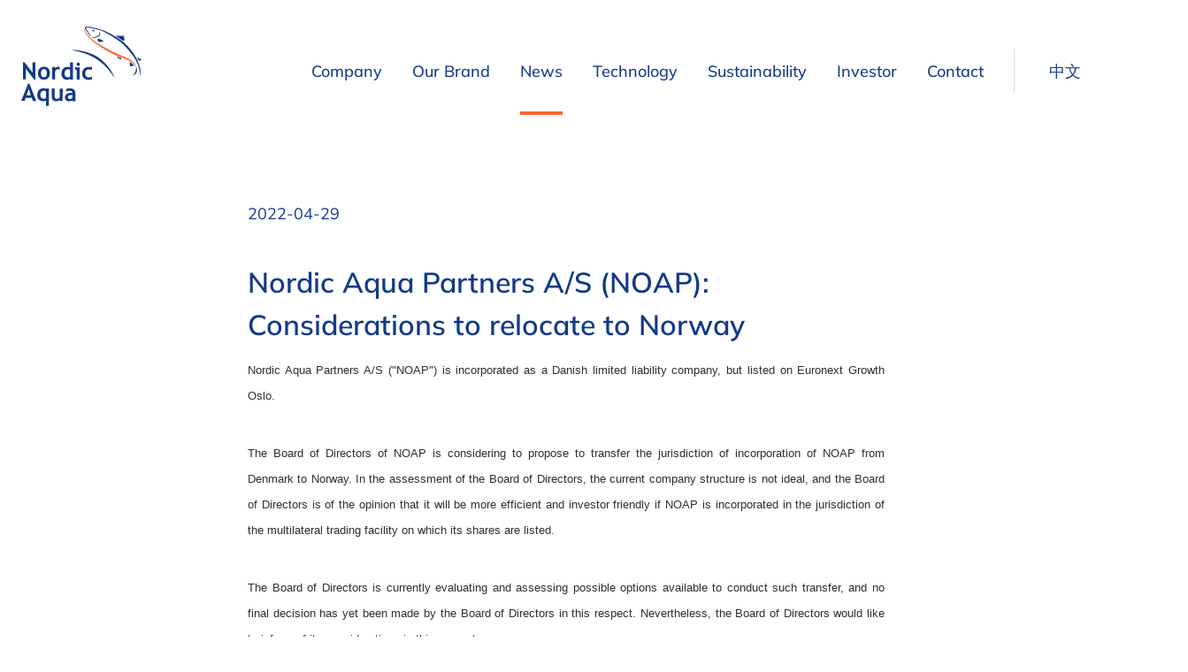

--- FILE ---
content_type: text/html; charset=utf-8
request_url: https://www.nordicaquapartners.com/en/news/considerations-to-relocate-to-norway
body_size: 5080
content:
<!DOCTYPE html><html lang=en><head><script>!function(){let e='10000000-1000-4000-8000-100000000000'.replace(/[018]/g,e=>(+e^crypto.getRandomValues(new Uint8Array(1))[0]&15>>+e/4).toString(16)),n=0,r=!1,a=[],s=e=>'error'!==e.type||':0:0'!==e.source;window._sucJsLogFilter=()=>!0;let t=e=>r?$(e):a.push(e),$=e=>{if(s(e)&&window._sucJsLogFilter(e)&&n++<3)try{fetch('/api/jslog',{method:'POST',headers:{'Content-Type':'application/json'},body:JSON.stringify(e)})}catch{}};window.addEventListener('error',n=>t({id:e,type:'error',message:n.message,source:`${n.filename}:${n.lineno}:${n.colno}`,screenSize:`${window.screen.width}x${window.screen.height}`,language:navigator.language||navigator.userLanguage,stackTrace:n.error?n.error.stack:null})),window.addEventListener('unhandledrejection',n=>t({id:e,type:'unhandledrejection',message:n.reason?n.reason.message:'',source:'',screenSize:`${window.screen.width}x${window.screen.height}`,language:navigator.language||navigator.userLanguage,stackTrace:n.reason?n.reason.stack:null})),document.addEventListener('DOMContentLoaded',()=>{for(r=!0;a.length>0;)$(a.shift())})}();</script><meta charset=UTF-8><meta http-equiv=X-UA-Compatible content="IE=edge"><meta name=viewport content="width=device-width, initial-scale=1.0"><meta property=og:url content=https://www.nordicaquapartners.com/en/news/considerations-to-relocate-to-norway><meta property=og:site_name content="Nordic Aqua Partners"><meta property=og:locale content=en><meta property=og:title content='Nordic Aqua Partners A/S (NOAP): Considerations to relocate to Norway'><link rel="shortcut icon" href=/images/favicons/favicon.ico><link rel=icon type=image/png sizes=16x16 href=/images/favicons/favicon-16x16.png><link rel=icon type=image/png sizes=32x32 href=/images/favicons/favicon-32x32.png><link rel=icon type=image/png sizes=48x48 href=/images/favicons/favicon-48x48.png><link rel=manifest href=/images/favicons/manifest.json><meta name=mobile-web-app-capable content=yes><meta name=theme-color content=#ffffff><meta name=application-name content="Nordic Aqua Partners"><link rel=apple-touch-icon sizes=57x57 href=/images/favicons/apple-touch-icon-57x57.png><link rel=apple-touch-icon sizes=60x60 href=/images/favicons/apple-touch-icon-60x60.png><link rel=apple-touch-icon sizes=72x72 href=/images/favicons/apple-touch-icon-72x72.png><link rel=apple-touch-icon sizes=76x76 href=/images/favicons/apple-touch-icon-76x76.png><link rel=apple-touch-icon sizes=114x114 href=/images/favicons/apple-touch-icon-114x114.png><link rel=apple-touch-icon sizes=120x120 href=/images/favicons/apple-touch-icon-120x120.png><link rel=apple-touch-icon sizes=144x144 href=/images/favicons/apple-touch-icon-144x144.png><link rel=apple-touch-icon sizes=152x152 href=/images/favicons/apple-touch-icon-152x152.png><link rel=apple-touch-icon sizes=167x167 href=/images/favicons/apple-touch-icon-167x167.png><link rel=apple-touch-icon sizes=180x180 href=/images/favicons/apple-touch-icon-180x180.png><link rel=apple-touch-icon sizes=1024x1024 href=/images/favicons/apple-touch-icon-1024x1024.png><meta name=apple-mobile-web-app-capable content=yes><meta name=apple-mobile-web-app-status-bar-style content=black-translucent><meta name=apple-mobile-web-app-title content="Nordic Aqua Partners"><link rel=apple-touch-startup-image media="(device-width: 320px) and (device-height: 568px) and (-webkit-device-pixel-ratio: 2) and (orientation: portrait)" href=/images/favicons/apple-touch-startup-image-640x1136.png><link rel=apple-touch-startup-image media="(device-width: 375px) and (device-height: 667px) and (-webkit-device-pixel-ratio: 2) and (orientation: portrait)" href=/images/favicons/apple-touch-startup-image-750x1334.png><link rel=apple-touch-startup-image media="(device-width: 414px) and (device-height: 896px) and (-webkit-device-pixel-ratio: 2) and (orientation: portrait)" href=/images/favicons/apple-touch-startup-image-828x1792.png><link rel=apple-touch-startup-image media="(device-width: 375px) and (device-height: 812px) and (-webkit-device-pixel-ratio: 3) and (orientation: portrait)" href=/images/favicons/apple-touch-startup-image-1125x2436.png><link rel=apple-touch-startup-image media="(device-width: 414px) and (device-height: 736px) and (-webkit-device-pixel-ratio: 3) and (orientation: portrait)" href=/images/favicons/apple-touch-startup-image-1242x2208.png><link rel=apple-touch-startup-image media="(device-width: 414px) and (device-height: 896px) and (-webkit-device-pixel-ratio: 3) and (orientation: portrait)" href=/images/favicons/apple-touch-startup-image-1242x2688.png><link rel=apple-touch-startup-image media="(device-width: 768px) and (device-height: 1024px) and (-webkit-device-pixel-ratio: 2) and (orientation: portrait)" href=/images/favicons/apple-touch-startup-image-1536x2048.png><link rel=apple-touch-startup-image media="(device-width: 834px) and (device-height: 1112px) and (-webkit-device-pixel-ratio: 2) and (orientation: portrait)" href=/images/favicons/apple-touch-startup-image-1668x2224.png><link rel=apple-touch-startup-image media="(device-width: 834px) and (device-height: 1194px) and (-webkit-device-pixel-ratio: 2) and (orientation: portrait)" href=/images/favicons/apple-touch-startup-image-1668x2388.png><link rel=apple-touch-startup-image media="(device-width: 1024px) and (device-height: 1366px) and (-webkit-device-pixel-ratio: 2) and (orientation: portrait)" href=/images/favicons/apple-touch-startup-image-2048x2732.png><link rel=apple-touch-startup-image media="(device-width: 810px) and (device-height: 1080px) and (-webkit-device-pixel-ratio: 2) and (orientation: portrait)" href=/images/favicons/apple-touch-startup-image-1620x2160.png><link rel=apple-touch-startup-image media="(device-width: 320px) and (device-height: 568px) and (-webkit-device-pixel-ratio: 2) and (orientation: landscape)" href=/images/favicons/apple-touch-startup-image-1136x640.png><link rel=apple-touch-startup-image media="(device-width: 375px) and (device-height: 667px) and (-webkit-device-pixel-ratio: 2) and (orientation: landscape)" href=/images/favicons/apple-touch-startup-image-1334x750.png><link rel=apple-touch-startup-image media="(device-width: 414px) and (device-height: 896px) and (-webkit-device-pixel-ratio: 2) and (orientation: landscape)" href=/images/favicons/apple-touch-startup-image-1792x828.png><link rel=apple-touch-startup-image media="(device-width: 375px) and (device-height: 812px) and (-webkit-device-pixel-ratio: 3) and (orientation: landscape)" href=/images/favicons/apple-touch-startup-image-2436x1125.png><link rel=apple-touch-startup-image media="(device-width: 414px) and (device-height: 736px) and (-webkit-device-pixel-ratio: 3) and (orientation: landscape)" href=/images/favicons/apple-touch-startup-image-2208x1242.png><link rel=apple-touch-startup-image media="(device-width: 414px) and (device-height: 896px) and (-webkit-device-pixel-ratio: 3) and (orientation: landscape)" href=/images/favicons/apple-touch-startup-image-2688x1242.png><link rel=apple-touch-startup-image media="(device-width: 768px) and (device-height: 1024px) and (-webkit-device-pixel-ratio: 2) and (orientation: landscape)" href=/images/favicons/apple-touch-startup-image-2048x1536.png><link rel=apple-touch-startup-image media="(device-width: 834px) and (device-height: 1112px) and (-webkit-device-pixel-ratio: 2) and (orientation: landscape)" href=/images/favicons/apple-touch-startup-image-2224x1668.png><link rel=apple-touch-startup-image media="(device-width: 834px) and (device-height: 1194px) and (-webkit-device-pixel-ratio: 2) and (orientation: landscape)" href=/images/favicons/apple-touch-startup-image-2388x1668.png><link rel=apple-touch-startup-image media="(device-width: 1024px) and (device-height: 1366px) and (-webkit-device-pixel-ratio: 2) and (orientation: landscape)" href=/images/favicons/apple-touch-startup-image-2732x2048.png><link rel=apple-touch-startup-image media="(device-width: 810px) and (device-height: 1080px) and (-webkit-device-pixel-ratio: 2) and (orientation: landscape)" href=/images/favicons/apple-touch-startup-image-2160x1620.png><link rel=icon type=image/png sizes=228x228 href=/images/favicons/coast-228x228.png><meta name=msapplication-TileColor content=#232323><meta name=msapplication-TileImage content=/images/favicons/mstile-144x144.png><meta name=msapplication-config content=/images/favicons/browserconfig.xml><link rel=yandex-tableau-widget href=/images/favicons/yandex-browser-manifest.json><link rel=icon type=image/png href=/images/favicon.png><link rel=stylesheet href='/css/bundle.css?v=F_H5XEG-o11WGPopeI93gXGPwqmwA_U5NQcDtDu36hI'><link rel=stylesheet href='/css/fonts.css?v=U53XyxWSqUvhH6eHzb-GFAlMWGq3isQgM-uykzg5Ek4'><script src='/scripts/bundle.js?v=_vlgiOotjm-eq6csDg3JpE_mUdsBO3rWyvlje9M96VM'></script><title>Nordic Aqua Partners</title><body><a href=#content class=skip-link>Hopp til høvuðsinnihald <span lang=en>(Skip to main content)</span></a><header><div class=wrapper><a href=/en> <img class=logo src=/images/logo-pos.svg alt="Nordic Aqua Partners logo"> </a> <nav> <button type=button class=hamburger-icon aria-label="Open/Close Menu" aria-owns=menu> <span class="icon hamburger passive"></span> <span class="icon hamburger open"></span> Dropdown Menu </button><ul class="menu main"><li><div><a href=/en/company>Company</a> <button type=button class=triangle-icon aria-label=Open/Close> <span class="icon triangle"></span> Open/Close </button></div><ul class=lvl3><li><div><a href="/en/company#Our Company">Our Company</a></div><li><div><a href="/en/company#Board and Management">Board and Management</a></div><li><div><a href="/en/company#Our Mission">Our Mission</a></div><li><div><a href="/en/company#Our Concept">Our Concept</a></div><li><div><a href=/en/company#Events>Events</a></div><li><div><a href="/en/company#Our Location">Our Location</a></div><li><div><a href="/en/company#Our Expansion Options">Our Expansion Options</a></div><li><div><a href="/en/company#Our Local Partners">Our Local Partners</a></div><li><div><a href="/en/company#Our Industrial Partners">Our Industrial Partners</a></div><li><div><a href="/en/company#Job Openings">Job Openings</a></div><li><div><a href="/en/company#Press and Media Material">Press and Media Material</a></div></ul><li><div><a href=/en/our-brand>Our Brand</a> <button type=button class=triangle-icon aria-label=Open/Close> <span class="icon triangle"></span> Open/Close </button></div><ul class=lvl3><li><div><a href=/en/our-brand#Introduction>Introduction</a></div><li><div><a href="/en/our-brand#Our Product">Our Product</a></div><li><div><a href="/en/our-brand#In China, for China">In China, for China</a></div><li><div><a href="/en/our-brand#Our entity in China">Our entity in China</a></div><li><div><a href="/en/our-brand#Our brochure">Our brochure</a></div></ul><li class="active pactive current"><div><a href=/en/news aria-current=page>News</a></div><li><div><a href=/en/technology>Technology</a> <button type=button class=triangle-icon aria-label=Open/Close> <span class="icon triangle"></span> Open/Close </button></div><ul class=lvl3><li><div><a href="/en/technology#Sea Water">Sea Water</a></div><li><div><a href="/en/technology#Filtration and Ultrafiltration">Filtration and Ultrafiltration</a></div><li><div><a href="/en/technology#UV/Ozone Filtration">UV/Ozone Filtration</a></div><li><div><a href="/en/technology#From Seawater to Freshwater">From Seawater to Freshwater </a></div><li><div><a href="/en/technology#Mechanical- and biofilters">Mechanical- and biofilters</a></div><li><div><a href="/en/technology#CO2 stripping">CO2 stripping</a></div><li><div><a href=/en/technology#Oxygenation>Oxygenation</a></div><li><div><a href="/en/technology#Fish tank">Fish tank </a></div><li><div><a href="/en/technology#Cleaning outlet used as fertilizers">Cleaning outlet used as fertilizers </a></div><li><div><a href="/en/technology#Clean water back to the sea">Clean water back to the sea </a></div></ul><li><div><a href=/en/sustainability>Sustainability</a> <button type=button class=triangle-icon aria-label=Open/Close> <span class="icon triangle"></span> Open/Close </button></div><ul class=lvl3><li><div><a href="/en/sustainability#Our approach to sustainability">Our approach to sustainability</a></div><li><div><a href="/en/sustainability#Our sustainability priorities">Our sustainability priorities</a></div><li><div><a href="/en/sustainability#Our sustainability goals">Our sustainability goals</a></div><li><div><a href="/en/sustainability#Our commitment to transparent reporting">Our commitment to transparent reporting</a></div><li><div><a href="/en/sustainability#Our policies, standards and certifications">Our policies, standards and certifications</a></div></ul><li><div><a href=/en/investor>Investor</a> <button type=button class=triangle-icon aria-label=Open/Close> <span class="icon triangle"></span> Open/Close </button></div><ul class=lvl3><li><div><a href="/en/investor#Share Information">Share Information</a></div><li><div><a href="/en/investor#Financial Calendar">Financial Calendar</a></div><li><div><a href="/en/investor#Press Releases">Press Releases</a></div><li><div><a href=/en/investor#Reports>Reports</a></div><li><div><a href=/en/investor#Presentations>Presentations</a></div><li><div><a href="/en/investor#VPS Register">VPS Register</a></div><li><div><a href="/en/investor#Owner Distribution">Owner Distribution</a></div><li><div><a href="/en/investor#Financial Figures">Financial Figures</a></div><li><div><a href="/en/investor#Operating EBIT">Operating EBIT</a></div><li><div><a href="/en/investor#Biomass Production">Biomass Production</a></div><li><div><a href="/en/investor#Total Biomass Production">Total Biomass Production</a></div><li><div><a href="/en/investor#Corporate Governance">Corporate Governance</a></div><li><div><a href="/en/investor#Analysts Coverage">Analysts Coverage</a></div><li><div><a href="/en/investor#Investor Contact">Investor Contact</a></div></ul><li><div><a href=/en/contact>Contact</a></div><li class=language><div><a href=/zh class=language>&#x4E2D;&#x6587;</a></div></ul></nav></div></header><main class="news-archive page"><div id=content><a href="https://./" class=back-link rel="noopener noreferrer">Back to News</a><article class=news-article-component data-expandable-images=true><header><h1>Nordic Aqua Partners A/S (NOAP): Considerations to relocate to Norway</h1><time datetime=2022-04-29>2022-04-29</time><figure style="background: linear-gradient()"><picture><source sizes="(max-width: 768px) 100vw, 768px" srcset=""><img> </picture></figure></header><main><p style="margin-top: 9.0pt; text-align: justify"><span style="font-size: 10.0pt; font-family: 'Arial',sans-serif">Nordic Aqua Partners A/S ("NOAP") is incorporated as a Danish limited liability company, but listed on Euronext Growth Oslo.</span><p style="text-align: justify"><span style="font-size: 10.0pt; font-family: 'Arial',sans-serif">The Board of Directors of NOAP is considering to propose to transfer the jurisdiction of incorporation of NOAP from Denmark to Norway. In the assessment of the Board of Directors, the current company structure is not ideal, and the Board of Directors is of the opinion that it will be more efficient and investor friendly if NOAP is incorporated in the jurisdiction of the multilateral trading facility on which its shares are listed.  </span><p style="text-align: justify"><span style="font-size: 10.0pt; font-family: 'Arial',sans-serif">The Board of Directors is currently evaluating and assessing possible options available to conduct such transfer, and no final decision has yet been made by the Board of Directors in this respect. Nevertheless, the Board of Directors would like to inform of its considerations in this respect. </span><p style="text-align: justify"><span style="font-size: 10.0pt; font-family: 'Arial',sans-serif">Once the evaluation has been concluded by the Board of Directors, the Board of Directors will inform accordingly and put forward any proposals that will require the approval of the company’s shareholders at the general meeting, expectedly during 2022. The relocation is not expected to incur costs of material importance to NOAP.</span><p style="text-align: justify"><span style="font-size: 10.0pt; font-family: 'Arial',sans-serif">For further information please contact:</span><p style="margin-bottom: 12.0pt; text-align: justify">Hjalti Hvítklett, CFO Nordic Aqua Partners<p style="margin-bottom: 12.0pt; text-align: justify"><a href=mailto:hjalti@nordicaquapartners.com>hjalti@nordicaquapartners.com</a><p style="margin-bottom: 12.0pt; text-align: justify">+298 221222</main><aside><a href=/en/news/extraordinary-general-meeting-held-20251022> <time datetime=22/10/2025>22/10/2025</time><h2>Extraordinary General Meeting Held</h2></a> <a href=/en/news/link-to-extraordinary-general-meeting-on-october-22th> <time datetime=21/10/2025>21/10/2025</time><h2>Link to extraordinary general meeting on October 22th</h2></a> <a href=/en/news/nordic-aqua-partners-as-notice-of-extraordinary-general-meeting> <time datetime=01/10/2025>01/10/2025</time><h2>Nordic Aqua Partners AS - Notice of extraordinary general meeting</h2></a></aside></article></div></main><footer id=footer><div><div class=addresses><address class=full-row><h1>Nordic Aqua Partners AS</h1>C. J. Hambros plass 2c, <br> 0164 Oslo, <br> Norway <br> <br> Business Registration No. <br> 928 958 280</address><address><h1>Nordic Aqua (Ningbo) Co., Ltd.</h1><h2>Legal address:</h2>Kengtou Hill, Zhumen Village, Gaotang Island, Xiangshan, Ningbo, China</address><address><h2>Site address:</h2>Huangwantang, Gaotang Island, Xiangshan, Ningbo China</address></div><ol><li><a href=/en/company>Company</a><li><a href=/en/news>News</a><li><a href=/en/technology>Technology</a><li><a href=/en/sustainability>Sustainability</a><li><a href=/en/investor>Investor</a><li><a href=/en/contact>Contact</a><li><a href=/en/company/job-openings>Job Openings</a><li><a href="https://nordicaquapartners.integrityline.com/?lang=en" rel="noopener noreferrer">Whistleblower Channel</a><li><a href=/en/sustainability/our-policies-standards-and-certifications>Policies</a><li><a href=/en/cookie-policy>Cookie Policy</a><li><a href=/en/legal-notice>Legal Notice</a></ol><div><section class=form><c-modular-finance-widget label="Subscription Footer" url="https://widget.datablocks.se/api/rose/widgets/subscribe-v2?token=308ba948-e60e-47a1-851c-ad5820e2fce4"></c-modular-finance-widget></section><section class=socials><h2>Follow us on</h2><div class=links><a href=https://www.linkedin.com/company/nordic-aqua-partners target=_blank class=linkedin aria-label=LinkedIn rel="noopener noreferrer"></a></div></section></div></div><section class=attribution><div><span>Copyright 2020 - 2023 Nordic Aqua Partners A/S Rights Reserved</span> <span>Developed, programmed and designed by <a href=https://www.sansir.fo rel="noopener noreferrer">Sansir</a></span></div></section></footer>

--- FILE ---
content_type: text/css
request_url: https://www.nordicaquapartners.com/css/bundle.css?v=F_H5XEG-o11WGPopeI93gXGPwqmwA_U5NQcDtDu36hI
body_size: 26312
content:
[data-ani]{--delay:0ms;--time:400ms;--timing:ease;--distance:100;-webkit-animation-fill-mode:both;animation-fill-mode:both}[data-ani-init=true][data-ani*=fade],[data-ani-init=true][data-ani]{opacity:0;transition:opacity var(--time) var(--timing),transform var(--time) var(--timing)}[data-ani-init=true][data-ani*=fade][data-ani-run=true],[data-ani-init=true][data-ani][data-ani-run=true]{opacity:1;transform:translateY(0);transition-delay:var(--delay)}[data-ani-init=true][data-ani=fade-left]{transform:matrix(1,0,0,1,var(--distance),0)}[data-ani-init=true][data-ani=fade-right]{transform:matrix(1,0,0,1,calc(var(--distance)*-1),0)}[data-ani-init=true][data-ani=fade-up]{transform:matrix(1,0,0,1,0,var(--distance))}[data-ani-init=true][data-ani=fade-up-right]{transform:matrix(1,0,0,1,calc(var(--distance)*-1),var(--distance))}[data-ani-init=true][data-ani=fade-up-left]{transform:matrix(1,0,0,1,var(--distance),var(--distance))}
.news-archive.page .carousel{--size:min(75%,976px,60vmin);--side-icons:url(/images/icon-arrow-right-white.svg);--nav-size:114px;overflow:hidden;padding-top:var(--size);pointer-events:none;position:relative}.news-archive.page .carousel li.slide,.news-archive.page .carousel ol{list-style:none;margin:0;padding:0}.news-archive.page .carousel>ol{bottom:0;display:flex;left:0;overflow-x:scroll;overflow-y:hidden;overscroll-behavior-x:contain;position:absolute;right:0;scroll-behavior:smooth;-ms-scroll-snap-type:x mandatory;scroll-snap-type:x mandatory;scrollbar-width:none;top:0}.news-archive.page .carousel>ol::-webkit-scrollbar{display:none}.news-archive.page .carousel>ol>li.slide{background-repeat:no-repeat;background-size:cover;display:flex;flex:0 0 100%;height:-webkit-fit-content;height:-moz-fit-content;height:fit-content;margin:auto;max-height:100%;pointer-events:all;position:relative;width:100%}.news-archive.page .carousel>ol>li.slide>figure{height:auto;margin:auto;width:100%}.news-archive.page .carousel>ol>li.slide>figure img{height:auto;-o-object-fit:cover;object-fit:cover;width:100%}.news-archive.page .carousel>ol>li.slide>figure>figcaption.simple{color:var(--color-white);font-size:5vmin;left:5vmin;position:absolute;text-shadow:3px 1px 3px rgba(0,0,0,.3);top:5vmin}.news-archive.page .carousel>ol>li.slide>figure>figcaption.counter{color:var(--color-white);font-size:clamp(.875rem,2vw,1.25rem);left:2.5vmin;position:absolute;text-align:left;text-shadow:3px 1px 3px rgba(0,0,0,.3);top:2.5vmin}.news-archive.page .carousel>ol>li.slide>figure>figcaption.counter label{font-size:clamp(1.125rem,3vw,1.5rem)}.news-archive.page .carousel>ol>li.slide>figure>figcaption.counter :not(:first-child){padding-top:5px}.news-archive.page .carousel>ol>li.slide>nav{height:100%;left:0;pointer-events:none;position:absolute;scroll-snap-align:center;scroll-snap-stop:always;top:0;width:100%}.news-archive.page .carousel>aside{bottom:0;left:0;position:absolute;right:0;text-align:center}.news-archive.page .carousel>aside ol{padding-bottom:min(3vmin,45px)}.news-archive.page .carousel>aside li,.news-archive.page .carousel>aside ol{display:inline-block}.news-archive.page .carousel>aside li>a{background-clip:content-box;background-color:transparent;border:1px solid var(--color-white);border-radius:50%;display:inline-block;font-size:0;height:8px;margin:7.5px;transition:background-color .3s ease-in-out;width:8px}.news-archive.page .carousel>aside li.active>a{background-color:var(--color-white)}.news-archive.page .carousel:after,.news-archive.page .carousel:before,.news-archive.page .carousel a.next,.news-archive.page .carousel a.prev{font-size:0;height:var(--nav-size);margin-top:calc(var(--size)/2);pointer-events:all;position:absolute;top:0;transform:translateY(-50%);width:var(--nav-size)}.news-archive.page .carousel a.next,.news-archive.page .carousel a.prev{margin-top:0;top:50%;transform:translateY(-50%)}.news-archive.page .carousel:before,.news-archive.page .carousel a.prev{left:0}.news-archive.page .carousel:after,.news-archive.page .carousel a.next{right:0}.news-archive.page .carousel:before{transform:rotate(180deg) translateY(50%)}.news-archive.page .carousel:not([data-multiple=false]):after,.news-archive.page .carousel:not([data-multiple=false]):before{background-color:transparent;background-image:var(--side-icons);background-position:50%;background-repeat:no-repeat;background-size:contain;content:"";pointer-events:none;z-index:1}.news-archive.page .carousel-wrapper{--padding-sides:0;background-color:rgba(0,0,0,.8);cursor:pointer;display:unset;height:max(100%,100vh);left:0;opacity:1;padding:max(104px,min(16vmin,125px)) 0;position:fixed;top:0;transition:opacity .2s ease-in-out;width:100vw;z-index:1000}.news-archive.page .carousel-wrapper .carousel{--size:min(85%,80vmin);cursor:auto;z-index:10}.news-archive.page .carousel-wrapper .carousel:after,.news-archive.page .carousel-wrapper .carousel:before{background-color:transparent;background-image:none}.news-archive.page .carousel-wrapper .carousel>ol>li.slide>figure img{-o-object-fit:contain;object-fit:contain}.news-archive.page .carousel-wrapper .carousel>aside{display:none}.news-archive.page .carousel-wrapper.hidden{opacity:0;pointer-events:none}.news-archive.page .carousel-wrapper.hidden .carousel:after,.news-archive.page .carousel-wrapper.hidden .carousel:before,.news-archive.page .carousel-wrapper.hidden .carousel a.next,.news-archive.page .carousel-wrapper.hidden .carousel a.prev,.news-archive.page .carousel-wrapper.hidden li.slide{pointer-events:none}.news-archive.page .carousel-wrapper .head{align-items:center;display:flex;height:-webkit-fit-content;height:-moz-fit-content;height:fit-content;inset:0;justify-content:space-between;position:absolute;width:100%}.news-archive.page .carousel-wrapper .head .counter{color:var(--color-white);font:var(--font-size-22);margin:24px}.news-archive.page .carousel-wrapper .head .close{background-color:var(--color-white);border:none;cursor:pointer;height:66px;-webkit-mask-image:url(/images/icon-hamburger-open.svg);mask-image:url(/images/icon-hamburger-open.svg);-webkit-mask-position:center;mask-position:center;-webkit-mask-repeat:no-repeat;mask-repeat:no-repeat;-webkit-mask-size:50px;mask-size:50px;outline:none;width:66px}@media screen and (min-width:1000px){.news-archive.page .carousel-wrapper{--padding-sides:0;max-width:100vw}.news-archive.page .carousel-wrapper .images{grid-template-columns:repeat(2,1fr)}.news-archive.page .carousel-wrapper .images img{height:100%}.news-archive.page .carousel-wrapper .carousel:after,.news-archive.page .carousel-wrapper .carousel:before{background-color:transparent;background-image:var(--side-icons);background-size:25px}.news-archive.page .carousel-wrapper .carousel:after:hover,.news-archive.page .carousel-wrapper .carousel:before:hover{opacity:.5}.news-archive.page .carousel-wrapper .carousel figure{margin:auto;max-width:82vw}.news-archive.page .carousel-wrapper .carousel figcaption.counter{bottom:2.5vmin;right:calc(9vw + 2.5vmin);text-align:right!important;top:unset}.news-archive.page .carousel-wrapper .carousel>ol>li.slide>figure>img{-o-object-fit:contain!important;object-fit:contain!important}}.news-archive.page li.slide picture{display:flex}.news-archive.page img[data-expandable=true],.news-archive.page picture[data-expandable=true]{cursor:pointer;display:block;height:auto;position:relative;width:100%}.news-archive.page img[data-expandable=true]:after,.news-archive.page picture[data-expandable=true]:after{--size:44px;--inset:10px;background-color:rgba(0,0,0,.6);background-image:url(/images/icon-enlarge-white.svg);background-repeat:no-repeat;background-size:contain;border-radius:100%;content:"";display:block;height:var(--size);inset:var(--inset) calc(100% - var(--size) - var(--inset));opacity:0;position:absolute;transition:opacity .15s ease-out;width:var(--size)}.news-archive.page img[data-expandable=true]:hover:after,.news-archive.page picture[data-expandable=true]:hover:after{opacity:1}
.embeditem iframe[src^="https://player.vimeo.com"],.embeditem iframe[src^="https://vimeo.com"],.embeditem iframe[src^="https://www.youtube.com"]{aspect-ratio:16/9;height:auto;width:100%}
.front.page{min-height:80vh}
:root{--color-white:#fff;--color-offwhite:#f9f9f9;--color-black:#303030;--color-blue:#133a88;--color-orange:#ff6730;--color-white-orange:#fff7f4;--color-light-orange:#ffece5;--color-transparent-orange:rgba(255,103,48,.25);--color-background:var(--color-white);--color-header:var(--color-white);--color-footer:#223988;--color-font:var(--color-black);--color-font-reverse:var(--color-white);--font-family:"Mulish",sans-serif;--font-weight-extralight:200;--font-weight-light:300;--font-weight-regular:400;--font-weight-medium:500;--font-weight-semibold:600;--font-weight-bold:700;--font-weight-extrabold:800;--font-weight-black:900;--font-size-16:16px/20px var(--font-family);--font-size-18:18px/27px var(--font-family);--font-size-20:20px/30px var(--font-family);--font-size-22:22px/33px var(--font-family);--font-size-32:32px/48px var(--font-family);--font-size-40:clamp(32px,40px,4vw) /clamp(40px,50px,4vw) var(--font-family);--width-side-min:24px;--width-max:1440px;-webkit-text-size-adjust:none;-moz-text-size-adjust:none;text-size-adjust:none}html{scroll-behavior:smooth;width:100vw}body,html{max-width:100vw;overflow-x:hidden}body{background:var(--color-background);color:var(--color-font);display:grid;font:var(--font-size-18);font-family:var(--font-family);font-weight:var(--font-weight-regular);grid-template-rows:auto 1fr auto;margin:0;min-height:100vh;padding:0}body main{display:flex;flex-direction:column;overflow:hidden}.h1,h1{font:var(--font-size-40);font-weight:var(--font-weight-bold)}.h2,h2{font:var(--font-size-32);font-weight:var(--font-weight-semibold)}.h3,h3{font:var(--font-size-22);font-weight:var(--font-weight-bold)}.link,a{color:var(--color-orange)}.link{background-color:transparent;border:none;display:contents;font:inherit;padding:inherit}.skip-link{background:#fff;position:absolute;top:-3em}.skip-link:focus{top:0}:focus-visible{outline:4px dashed currentcolor}.page{align-items:center;display:flex}.page #content{max-width:calc(var(--width-max) + var(--margin-sides)*2);padding:0 var(--margin-sides);width:100%}span.icon{background-image:var(--image,pink);background-position:50%;background-repeat:no-repeat;background-size:var(--icon-width,24px) var(--icon-height,var(--icon-width,24px));color:#fff;display:inline-block;font-size:0;height:var(--icon-height,var(--icon-width,24px));min-width:var(--icon-width,24px);width:var(--icon-width,24px)}span.icon.search{--icon-width:16px;--image:url(/images/icn-search.svg)}span.icon.arrow{--icon-width:20px;--image:url(/images/icn-arrow.svg)}span.mask-icon{background-color:currentcolor;color:#fff;display:inline-block;font-size:0;height:var(--icon-height,var(--icon-width,24px));-webkit-mask-image:var(--image,pink);mask-image:var(--image,pink);-webkit-mask-position:center center;mask-position:center center;-webkit-mask-repeat:no-repeat;mask-repeat:no-repeat;-webkit-mask-size:var(--icon-width,24px) var(--icon-height,var(--icon-width,24px));mask-size:var(--icon-width,24px) var(--icon-height,var(--icon-width,24px));min-width:var(--icon-width,24px);width:var(--icon-width,24px)}span.mask-icon.search{--icon-width:16px;--image:url(/images/icn-search.svg)}span.mask-icon.arrow{--icon-width:20px;--image:url(/images/icn-arrow.svg)}span.mask-icon.download{--icon-width:20px;--image:url(/images/icons/regular/download.svg)}@media screen and (min-width:1251px){span.icon.search{--icon-width:24px}}summary::-webkit-details-marker{display:none;height:0;margin-right:0;width:0}.visually-hidden:not(:focus):not(:active){clip:rect(0 0 0 0);-webkit-clip-path:inset(50%);clip-path:inset(50%);height:1px;overflow:hidden;position:absolute;white-space:nowrap;width:1px}[hidden]{display:none!important}.max-lines{--max-lines:3;-webkit-box-orient:vertical;-webkit-line-clamp:var(--max-lines);line-clamp:var(--max-lines);display:-webkit-box;display:box;overflow:hidden}
.page{height:-webkit-max-content;height:-moz-max-content;height:max-content;max-width:100vw}.page>article>h1{margin:0 auto;max-width:var(--width-max);padding:0 var(--width-side-min);padding-top:60px}.page>article>h1+section{margin:0 auto;max-width:var(--width-max);padding:0 var(--width-side-min);padding-bottom:clamp(64px,80px,10vw)}.page>article>h1+section>div{max-width:680px}.news-archive.page .empty{margin:auto;max-width:768px;padding:0 var(--width-side-min);width:100vw}.news-archive.page .empty h1{margin-bottom:clamp(30px,5vw,100px);text-align:center}
.popup{--outer-margins:clamp(var(--width-side-min),64px,4vw);background-color:rgba(48,48,48,.6);display:flex;height:calc(100vh - var(--outer-margins)*2);opacity:100%;padding:var(--outer-margins);position:fixed;top:0;width:calc(100vw - var(--outer-margins)*2);z-index:10000}@-webkit-keyframes a{0%{opacity:100%}to{opacity:0}}@keyframes a{0%{opacity:100%}to{opacity:0}}@-webkit-keyframes b{0%{opacity:0}to{opacity:100%}}@keyframes b{0%{opacity:0}to{opacity:100%}}@-webkit-keyframes c{0%{transform:scale(25%)}to{transform:scale(100%)}}@keyframes c{0%{transform:scale(25%)}to{transform:scale(100%)}}@-webkit-keyframes d{0%{transform:scale(100%)}to{transform:scale(50%)}}@keyframes d{0%{transform:scale(100%)}to{transform:scale(50%)}}.popup>.wrapper{--padding-top:clamp(var(--width-side-min),32px,5vw);--padding-sides:clamp(var(--width-side-min),64px,5vw);--padding-bottom:clamp(32px,98px,8vmin);--width:clamp(100px,873px,64vw);background-color:#fff;display:flex;flex-direction:column;margin:auto;max-height:calc(100% - var(--outer-margins)*2);padding:var(--padding-top) calc(var(--padding-sides)/2) var(--padding-bottom) var(--padding-sides);transform:scale(1)}@media screen and (max-width:720px){.popup>.wrapper{--width:unset}}@media screen and (max-width:1300px){.popup>.wrapper{max-height:calc(100% - var(--outer-margins)*5)}}.popup>.wrapper .close-popup{--size:24px;background:transparent;background-image:url(/images/close_icon.svg);background-repeat:no-repeat;background-size:contain;border:0;cursor:pointer;font-size:0;height:var(--size);margin:auto 0 0 auto;padding-bottom:45px;width:var(--size)}@media screen and (max-width:720px){.popup>.wrapper .close-popup{position:absolute;right:35px;top:35px}}.popup>.wrapper>article{grid-gap:0 var(--padding-sides);display:grid;grid-template-columns:1fr 1fr;margin-right:calc(var(--padding-sides)/2);overflow:hidden;width:var(--width)}@media screen and (max-width:720px){.popup>.wrapper>article{grid-template-columns:1fr;overflow-y:auto}}.popup>.wrapper>article h1{font:var(--font-size-32);margin:0;padding:0}@media screen and (max-width:720px){.popup>.wrapper>article h1{font-size:1.5rem;line-height:1.875rem;margin-top:45px}}.popup>.wrapper>article .title{font:var(--font-size-20);margin:0;padding:0}@media screen and (max-width:720px){.popup>.wrapper>article .title{font-size:1rem;line-height:1.25rem;margin-top:10px}}.popup>.wrapper>article address{margin:32px 0}@media screen and (max-width:720px){.popup>.wrapper>article address{font-size:1rem;line-height:1.25rem;margin:20px 0}}.popup>.wrapper>article address a{color:inherit;display:block;font-style:normal;text-decoration:none}.popup>.wrapper>article address a:hover{cursor:pointer;text-decoration:underline}.popup>.wrapper>article main{overflow-y:auto}@media screen and (max-width:720px){.popup>.wrapper>article main{font-size:1.125rem;line-height:1.6875rem;overflow:unset}}.popup>.wrapper>article img{aspect-ratio:1/1;background-color:#303030;grid-row:1/5;height:auto;width:min(100%,295px)}.popup.closed{-webkit-animation:a .5s cubic-bezier(.5,0,.14,1.32) 1 forwards;animation:a .5s cubic-bezier(.5,0,.14,1.32) 1 forwards}.popup.closed>.wrapper{-webkit-animation:d .5s cubic-bezier(.5,0,.14,1.32) 1 forwards;animation:d .5s cubic-bezier(.5,0,.14,1.32) 1 forwards}.popup:not(.popup.closed){-webkit-animation:b .5s cubic-bezier(.5,0,.14,1.32) 1 forwards;animation:b .5s cubic-bezier(.5,0,.14,1.32) 1 forwards}.popup:not(.popup.closed)>.wrapper{-webkit-animation:c .5s cubic-bezier(.5,0,.14,1.32) 1 forwards;animation:c .5s cubic-bezier(.5,0,.14,1.32) 1 forwards}
.carousel-component{--size:246px;--side-icons:url(/images/icon-arrow-back.svg);--nav-size:32px;overflow:hidden;padding-top:var(--size);position:relative}.carousel-component li.slide,.carousel-component ol{list-style:none;margin:0;padding:0}.carousel-component>ol{bottom:0;display:flex;left:0;overflow-x:scroll;overflow-y:hidden;overscroll-behavior-x:contain;position:absolute;right:0;scroll-behavior:smooth;-ms-scroll-snap-type:x mandatory;scroll-snap-type:x mandatory;scrollbar-width:none;top:0}.carousel-component>ol::-webkit-scrollbar{display:none}.carousel-component>ol>li.slide{background:rgba(0,0,0,.8);background-repeat:no-repeat;background-size:cover;flex:0 0 100%;position:relative;width:100%}.carousel-component>ol>li.slide figure{height:100%;margin:0;width:100%}.carousel-component>ol>li.slide figure img{height:100%;-o-object-fit:cover;object-fit:cover;width:100%}.carousel-component>ol>li.slide figure>figcaption.date{bottom:1vmin;color:var(--color-white);position:absolute;right:2vmin;text-shadow:3px 1px 3px rgba(0,0,0,.3)}.carousel-component>ol>li.slide figure>figcaption.simple{color:var(--color-white);font-size:5vmin;left:5vmin;position:absolute;text-shadow:3px 1px 3px rgba(0,0,0,.3);top:5vmin}.carousel-component>ol>li.slide figure>figcaption.counter{color:var(--color-white);font-size:clamp(.875rem,2vw,1.25rem);left:2.5vmin;position:absolute;text-align:left;text-shadow:3px 1px 3px rgba(0,0,0,.3);top:2.5vmin}.carousel-component>ol>li.slide figure>figcaption.counter label{font-size:clamp(1.125rem,3vw,1.5rem)}.carousel-component>ol>li.slide figure>figcaption.counter :not(:first-child){padding-top:5px}.carousel-component>ol>li.slide>nav{height:100%;left:0;pointer-events:none;position:absolute;scroll-snap-align:center;scroll-snap-stop:always;top:0;width:100%}.carousel-component>aside{bottom:0;left:0;position:absolute;right:0;text-align:center}.carousel-component>aside ol{padding-bottom:min(3vmin,45px)}.carousel-component>aside li,.carousel-component>aside ol{display:inline-block}.carousel-component>aside li>a{background-clip:content-box;background-color:transparent;border:1px solid var(--color-white);border-radius:50%;display:inline-block;font-size:0;height:8px;margin:7.5px;transition:background-color .3s ease-in-out;width:8px}.carousel-component>aside li.active>a{background-color:var(--color-white)}.carousel-component:after,.carousel-component:before,.carousel-component a.next,.carousel-component a.prev{font-size:0;height:var(--nav-size);margin-top:calc(var(--size)/2);pointer-events:all;position:absolute;top:0;transform:translateY(-50%);width:var(--nav-size)}.carousel-component:before,.carousel-component a.prev{left:0}.carousel-component:after,.carousel-component a.next{right:0}.carousel-component:after{transform:rotate(180deg) translateY(50%)}.carousel-component:not([data-multiple=false]):after,.carousel-component:not([data-multiple=false]):before{background-color:var(--color-light-orange);background-image:var(--side-icons);background-position:50%;background-repeat:no-repeat;background-size:contain;content:"";pointer-events:none;z-index:1}
.component:has(.c-announcement-banner){position:relative;z-index:2}.c-announcement-banner{background-color:var(--color-light-orange);color:transparent;display:block;font:var(--font-size-18);font-weight:var(--font-weight-semi-bold);position:absolute;text-decoration:none;transform:scaleY(0);transform-origin:center top;transition:.4s ease;transition-delay:0ms,.15s;transition-property:transform,color;width:100%;z-index:1}.c-announcement-banner[data-loaded]{color:var(--color-font);transform:scaleY(1)}.c-announcement-banner .inner{align-items:baseline;display:flex;flex-wrap:wrap;gap:.25em .5em;margin:auto;max-width:var(--width-max,1200px);padding:1em}.c-announcement-banner .link-text{font:var(--font-size-18);font-weight:var(--font-weight-regular);text-decoration:underline;white-space:no-wrap}
.text.page .component:not([data-full-height=true])[style="--background-color:#f3f5f9"]+.component[style="--background-color:#f3f5f9"]>*,.text.page .component:not([data-full-height=true])[style="--background-color:#f9f9f3"]+.component[style="--background-color:#f9f9f3"]>*,.text.page .component:not([data-full-height=true])[style="--background-color:#fff7f4"]+.component[style="--background-color:#fff7f4"]>*,.text.page .component:not([data-full-height=true])[style="--background-color:#ffffff"]+.component[style="--background-color:#ffffff"]>*{padding-top:0}
.file-archive-component{--height:480px;--transition-duration:250ms;--total-overlay-height:360px;padding:0 var(--width-side-min);padding-bottom:80px;padding-top:90px;position:relative}.file-archive-component>*{margin:auto;max-width:var(--width-max)}.file-archive-component>h1+section div{max-width:680px}.file-archive-component .wrapper{position:relative}@media only screen and (max-width:1600px){.file-archive-component .wrapper{margin:0 clamp(50px,100px,5vw)}}@media only screen and (max-width:598px){.file-archive-component .wrapper{margin:0 auto}.file-archive-component .wrapper button[data-for=carousel]{display:none}}.file-archive-component .wrapper{--line-offset:93px}.file-archive-component button[data-for=carousel]{--size:48px;--buttons-offset:170px}@media only screen and (max-width:1700px){.file-archive-component button[data-for=carousel]{--buttons-offset:70px}}.file-archive-component button[data-for=carousel]{background-color:var(--color-white-orange);background-image:url(/images/icon-arrow-back-black.svg);background-position:50%;background-repeat:no-repeat;background-size:20px;border:0;border-radius:100%;cursor:pointer;font-size:0;height:var(--size);position:absolute;top:calc(var(--line-offset) - var(--size)/2);transition:background-color .15s ease-in-out;width:var(--size)}.file-archive-component button[data-for=carousel]:hover{background-color:var(--color-light-orange)}.file-archive-component button[data-for=carousel].previous{left:calc(var(--buttons-offset)*-1)}.file-archive-component button[data-for=carousel].next{right:calc(var(--buttons-offset)*-1);transform:rotate(180deg)}.file-archive-component .carousel{--size:500px;--items-per-slide:3;display:flex;height:var(--height,480px);justify-content:space-between;max-height:max(var(--max-height),calc(256px + var(--total-overlay-height)));min-height:var(--total-overlay-height);overflow:hidden;position:relative;transition:max-height var(--transition-duration) ease-in-out}.file-archive-component .carousel li.slide,.file-archive-component .carousel ol{list-style:none;margin:0;padding:0}.file-archive-component .carousel>ol{bottom:0;display:flex;left:0;overflow-x:scroll;overflow-y:hidden;overscroll-behavior-x:contain;position:absolute;right:0;scroll-behavior:smooth;-ms-scroll-snap-type:x mandatory;scroll-snap-type:x mandatory;scrollbar-width:none;top:0}.file-archive-component .carousel>ol::-webkit-scrollbar{display:none}.file-archive-component .carousel>ol>li.slide{background-repeat:no-repeat;background-size:cover;flex:0 0 calc(100%/var(--items-per-slide));flex-grow:1;position:relative;scroll-snap-align:start;width:calc(100%/var(--items-per-slide))}.file-archive-component .carousel>ol>li.slide .group{width:100%}.file-archive-component .carousel>ol>li.slide .group h2{font:var(--font-size-18);font-weight:var(--font-weight-bold)}.file-archive-component .carousel>ol>li.slide .group ol{font:var(--font-size-18);font-weight:var(--font-weight-regular);list-style-position:inside;margin:0;padding:0}.file-archive-component .carousel>ol>li.slide .group ol li{--border-thickness:1px;--icon-url:url();border-top:var(--border-thickness) solid rgba(255,103,48,.2);padding-left:20px;position:relative}.file-archive-component .carousel>ol>li.slide .group ol li.empty{font-size:0;height:calc(64px - var(--border-thickness));list-style-image:none}.file-archive-component .carousel>ol>li.slide .group ol li[data-type=article],.file-archive-component .carousel>ol>li.slide .group ol li[data-type=file]{--icon-url:url(/images/icon-pdf.svg)}.file-archive-component .carousel>ol>li.slide .group ol li[data-type=audio],.file-archive-component .carousel>ol>li.slide .group ol li[data-type=video]{--icon-url:url(/images/icon-video.svg)}.file-archive-component .carousel>ol>li.slide .group ol li:before{background-image:var(--icon-url);background-repeat:no-repeat;background-size:contain;content:"";display:inline-block;height:20px;left:0;position:absolute;top:22px;width:15px}.file-archive-component .carousel>ol>li.slide .group ol a{color:inherit;display:block;overflow:hidden;padding:18px 0;text-decoration:inherit;text-overflow:ellipsis;white-space:nowrap;width:80%}.file-archive-component .carousel>ol>li.slide .group ol a:hover{text-decoration:underline}.file-archive-component .carousel>ol>li.slide:focus{outline:none}.file-archive-component>.wrapper>.overlay{--transition-height:224px;height:360px;inset:calc(100% - 360px) 0;pointer-events:none;position:absolute;width:100%;z-index:1}.file-archive-component>.wrapper>.overlay:before{background:linear-gradient(to bottom,transparent,var(--background-color));content:"";height:var(--transition-height);inset:0;position:absolute;width:100%}.file-archive-component>.wrapper>.overlay:after{background:var(--background-color);content:"";height:calc(var(--total-overlay-height) - var(--transition-height));inset:var(--transition-height) 0;pointer-events:all;position:absolute;width:100%}.file-archive-component>.wrapper>.overlay button{-webkit-appearance:none;-moz-appearance:none;appearance:none;background-color:transparent;border:none;color:var(--color-orange);cursor:pointer;font:var(--font-size-16);inset:calc(var(--transition-height) + 24px) 50%;line-height:1;outline:none;pointer-events:all;position:absolute;text-decoration:underline;transform:translate(-50%);width:-webkit-max-content;width:-moz-max-content;width:max-content;z-index:1}.file-archive-component>.wrapper>.overlay button:focus-visible:focus-visible,.file-archive-component>.wrapper>.overlay button:hover:focus-visible{outline:solid 3px var(--color-blue);outline-offset:3px}
.c-analyst-coverage{padding:0 var(--width-side-min);padding-bottom:80px;padding-top:90px}.c-analyst-coverage h1{margin:0 auto 18px;max-width:var(--width-max)}.c-analyst-coverage figure{margin:0 auto;max-width:var(--width-max);padding:0}.c-analyst-coverage figcaption{font-size:.75rem;opacity:.75}.c-analyst-coverage table{border-collapse:collapse;font:var(--font-size-18);overflow-y:hidden;width:100%}.c-analyst-coverage table td,.c-analyst-coverage table th{padding:16px 20px;vertical-align:baseline}.c-analyst-coverage table thead{text-transform:uppercase}.c-analyst-coverage table thead th{background-color:#fff7f4;font-weight:var(--font-weight-extrabold);text-align:start;width:31%}.c-analyst-coverage table [data-openable]{margin-top:8px;max-height:15rem;transform-origin:top;transition:.25s ease-in-out}.c-analyst-coverage table tr{background-color:var(--color-white)}.c-analyst-coverage table tr[data-is-open=false] [data-openable]{max-height:0;opacity:0;overflow:hidden}.c-analyst-coverage table button{background-color:transparent;border:none;cursor:pointer;font:inherit;margin:0;padding:0;text-decoration:underline}.c-analyst-coverage table address{font-style:normal}.c-analyst-coverage table:not(.c-analyst-coverage table[data-analysts-count="1"]):not(.c-analyst-coverage table[data-analysts-count="2"]):not(.c-analyst-coverage table[data-analysts-count="3"]):not(.c-analyst-coverage table[data-analysts-count="4"]) tr:nth-child(2n){background-color:#fff7f4}.c-analyst-coverage table .buy{color:var(--color,#10ac00)}.c-analyst-coverage table .hold{color:#f40}.c-analyst-coverage table .sell{color:#ac0000}
.events-component{padding-bottom:65px;padding-top:clamp(60px,130px,10vw);position:relative}.events-component h1{color:var(--color-blue);font:var(--font-size-32);font-weight:var(--font-weight-semibold);text-align:center}.events-component .wrapper{margin:auto;max-width:calc(var(--width-max) + var(--width-side-min)*2);padding:0 var(--width-side-min);position:relative}@media only screen and (max-width:1600px){.events-component .wrapper{margin:0 clamp(50px,100px,5vw)}}.events-component .wrapper{--line-offset:93px}.events-component .wrapper:before{background-color:var(--color-orange);content:"";display:block;height:1px;position:absolute;right:calc(50% - 50vw);top:var(--line-offset);width:100vw}.events-component button[data-for=carousel]{--size:48px;--buttons-offset:clamp(-75px,75px,4vw);background-color:var(--color-white-orange);background-image:url(/images/icon-arrow-back-black.svg);background-position:50%;background-repeat:no-repeat;background-size:20px;border:0;border-radius:100%;cursor:pointer;font-size:0;height:var(--size);position:absolute;top:calc(var(--line-offset) - var(--size)/2);transition:background-color .15s ease-in-out;width:var(--size);z-index:5}.events-component button[data-for=carousel]:hover{background-color:var(--color-light-orange)}.events-component button[data-for=carousel].previous{left:calc(var(--buttons-offset)*-1)}.events-component button[data-for=carousel].next{right:calc(var(--buttons-offset)*-1);transform:rotate(180deg)}.events-component .carousel{--size:500px;--items-per-slide:3;height:calc(var(--height, 480px) + 60px);overflow:hidden;position:relative}@media screen and (max-width:1200px){.events-component .carousel{transform:translateX(calc(var(--width-side-min)*-2));width:calc(100vw - var(--width-side-min)*2)}}.events-component .carousel li.slide,.events-component .carousel ol{list-style:none;margin:0;padding:0}.events-component .carousel>ol{bottom:0;display:flex;left:0;overflow-x:scroll;overflow-y:hidden;overscroll-behavior-x:contain;position:absolute;right:0;scroll-behavior:smooth;-ms-scroll-snap-type:x mandatory;scroll-snap-type:x mandatory;scrollbar-width:none;top:0}.events-component .carousel>ol::-webkit-scrollbar{display:none}.events-component .carousel>ol>li.slide{background-repeat:no-repeat;background-size:cover;flex:0 0 calc(100%/var(--items-per-slide));position:relative;scroll-snap-align:start;width:calc(100%/var(--items-per-slide))}.events-component .carousel>ol>li.slide section{padding:0 10px}.events-component .carousel>ol>li.slide section h2{--offset:50px;--circle-size:24px;font-size:2.375rem;font-weight:var(--font-weight-regular);line-height:2.875rem;position:relative;text-align:center}.events-component .carousel>ol>li.slide section h2:after{background-color:var(--color-orange);border-radius:100%;content:"";display:block;height:var(--circle-size);left:calc(50% - var(--circle-size)/2);position:absolute;top:var(--offset);width:var(--circle-size)}.events-component .carousel>ol>li.slide section ol{list-style-type:disc;padding-left:15px;padding-top:30px}.events-component .carousel>ol>li.slide section ol li{font:var(--font-size-18);font-weight:var(--font-weight-regular)}
body>footer{background:var(--color-footer,#223988);padding-top:64px}body>footer>div{grid-gap:32px;display:grid;grid-template-columns:minmax(140px,3fr) 1fr 2.5fr;justify-content:space-between;margin:0 auto;max-width:min(var(--width-max),calc(100vw - var(--width-side-min)*2));padding:0 var(--width-side-min);width:100%}@media screen and (max-width:980px){body>footer>div{grid-template-columns:1fr}}body>footer>div .addresses{display:grid;gap:32px 16px;grid-auto-flow:column;grid-template-columns:repeat(auto-fit,minmax(auto,230px));grid-template-rows:repeat(3,auto);height:-webkit-fit-content;height:-moz-fit-content;height:fit-content}@media screen and (max-width:980px){body>footer>div .addresses{grid-auto-flow:row;grid-row:3;grid-template-columns:100%}body>footer>div .addresses address.full-row{grid-row:unset}}body>footer>div address{color:var(--color-white);font:var(--font-size-16);font-style:normal;font-weight:var(--font-weight-light);max-width:min(240px,100%)}body>footer>div address.full-row{grid-row:1/4}body>footer>div address h1{font:inherit;font-weight:var(--font-weight-extrabold);margin-top:0}body>footer>div address h2{font:inherit;font-weight:var(--font-weight-extrabold);margin:0}body>footer>div address .business-registration span{display:block}body>footer>div address .qr-code{height:150px;width:150px}body>footer>div ol{-moz-column-count:1;column-count:1;list-style-type:none;margin:31px 0 0;padding:0}@media screen and (max-width:980px){body>footer>div ol{margin-top:0;max-width:375px}}body>footer>div ol li{display:flex;margin-bottom:17px}body>footer>div ol a{color:var(--color-white);font:var(--font-size-16);font-weight:var(--font-weight-semibold);text-decoration:none}body>footer>div ol a:hover{text-decoration:underline}body>footer .attribution{align-items:center;background-color:#17285e;color:var(--color-white);display:grid;height:40px;margin-top:32px;padding:0 var(--width-side-min)}@media screen and (max-width:780px){body>footer .attribution{padding:20px var(--width-side-min) 17px var(--width-side-min)}}body>footer .attribution a{color:inherit}body>footer .attribution div{display:flex;font-size:.75rem;font-weight:var(--font-weight-regular);gap:10px;grid-column:1/-1;justify-content:space-between;line-height:.9375rem;margin:0 auto;max-width:var(--width-max);opacity:.75;width:100%}@media screen and (max-width:780px){body>footer .attribution div{flex-direction:column}}body>footer .form{max-width:calc(min(var(--width-max), 100vw) - var(--width-side-min)*2)}body>footer .form h2{color:var(--color-white);font:var(--font-size-16);font-weight:var(--font-weight-bold);margin-bottom:22px;margin-top:0}body>footer .form h3{margin:0}body>footer form{display:grid;gap:22px 16px;grid-template-areas:"a b" "c b";grid-template-columns:2fr 1fr}@media screen and (max-width:570px){body>footer form{grid-template-areas:"a" "c" "b";grid-template-columns:1fr}}body>footer form button,body>footer form fieldset,body>footer form input{background-color:transparent;border:0;margin:0;outline:0;padding:0}body>footer form button:focus-visible,body>footer form fieldset:focus-visible,body>footer form input:focus-visible{outline:3px dotted #133a88}body>footer form button[type=submit],body>footer form input[type=email],body>footer form input[type=submit],body>footer form input[type=text]{font:var(--font-size-16);font-weight:var(--font-weight-regular);height:48px;padding:0 28px}body>footer form input[type=email],body>footer form input[type=text]{background-color:#e7ebf3}body>footer form input[type=email]::-moz-placeholder, body>footer form input[type=text]::-moz-placeholder{color:#303030;opacity:1}body>footer form input[type=email]:-ms-input-placeholder, body>footer form input[type=text]:-ms-input-placeholder{color:#303030;opacity:1}body>footer form input[type=email]::placeholder,body>footer form input[type=text]::placeholder{color:#303030;opacity:1}body>footer form input[type=email]:focus-visible,body>footer form input[type=text]:focus-visible{outline-style:solid}body>footer form button[type=submit],body>footer form input[type=submit]{background-color:#133a88;color:#fff;cursor:pointer;min-width:129.33333px;width:100%}body>footer form button[type=submit]:hover,body>footer form input[type=submit]:hover{background-color:#0d2a63}body>footer form input[type=checkbox]{-webkit-appearance:none;-moz-appearance:none;appearance:none;border:2px solid #e7ebf3;cursor:pointer;height:20px;position:relative;transition:background-color .15s ease-in-out,border .15s ease-in-out;width:20px}body>footer form input[type=checkbox]:hover{border:2px solid #133a88}body>footer form input[type=checkbox]:checked{background-color:#133a88;border:2px solid #133a88}body>footer form input[type=checkbox]:checked:after{background-color:#fff;content:"";height:100%;inset:0;-webkit-mask-image:url(/images/checkmark.svg);mask-image:url(/images/checkmark.svg);-webkit-mask-position:center;mask-position:center;-webkit-mask-repeat:no-repeat;mask-repeat:no-repeat;-webkit-mask-size:75%;mask-size:75%;position:absolute;width:100%}body>footer form label{color:#303030;cursor:pointer;font-size:.875rem;font-weight:var(--font-weight-regular);line-height:.875rem;white-space:nowrap}body>footer form input#email{grid-area:a}body>footer form fieldset.information-types{align-items:center;display:grid;gap:8px;grid-area:c;grid-column:1/-1;grid-template-columns:repeat(2,-webkit-min-content auto);grid-template-columns:repeat(2,min-content auto)}@media screen and (max-width:375px){body>footer form fieldset.information-types{grid-template-columns:repeat(1,20px auto)}}body>footer form fieldset.information-types .g-recaptcha{display:flex;grid-column:1/-1;justify-content:flex-end}body>footer form fieldset.submit{grid-area:b}body>footer b{color:var(--color-blue)}body>footer .socials h2{color:var(--color-white);font:var(--font-size-16);font-weight:var(--font-weight-bold);margin-bottom:.25rem}body>footer .socials .links{display:flex;flex-wrap:wrap;gap:.5rem}body>footer .socials :-webkit-any-link{background-color:var(--color-white);display:block;height:1.5rem;-webkit-mask-position:center;mask-position:center;-webkit-mask-repeat:no-repeat;mask-repeat:no-repeat;-webkit-mask-size:contain;mask-size:contain;-webkit-transition:opacity .2s ease;transition:opacity .2s ease;width:1.5rem}body>footer .socials :-moz-any-link{background-color:var(--color-white);display:block;height:1.5rem;mask-position:center;mask-repeat:no-repeat;mask-size:contain;-moz-transition:opacity .2s ease;transition:opacity .2s ease;width:1.5rem}body>footer .socials :any-link{background-color:var(--color-white);display:block;height:1.5rem;-webkit-mask-position:center;mask-position:center;-webkit-mask-repeat:no-repeat;mask-repeat:no-repeat;-webkit-mask-size:contain;mask-size:contain;transition:opacity .2s ease;width:1.5rem}body>footer .socials :-webkit-any-link.linkedin{-webkit-mask-image:url(/images/icons/brands/linkedin.svg);mask-image:url(/images/icons/brands/linkedin.svg)}body>footer .socials :-moz-any-link.linkedin{mask-image:url(/images/icons/brands/linkedin.svg)}body>footer .socials :any-link.linkedin{-webkit-mask-image:url(/images/icons/brands/linkedin.svg);mask-image:url(/images/icons/brands/linkedin.svg)}body>footer .socials :-webkit-any-link.facebook{-webkit-mask-image:url(/images/icons/brands/facebook.svg);mask-image:url(/images/icons/brands/facebook.svg)}body>footer .socials :-moz-any-link.facebook{mask-image:url(/images/icons/brands/facebook.svg)}body>footer .socials :any-link.facebook{-webkit-mask-image:url(/images/icons/brands/facebook.svg);mask-image:url(/images/icons/brands/facebook.svg)}body>footer .socials :-webkit-any-link.instagram{-webkit-mask-image:url(/images/icons/brands/instagram.svg);mask-image:url(/images/icons/brands/instagram.svg)}body>footer .socials :-moz-any-link.instagram{mask-image:url(/images/icons/brands/instagram.svg)}body>footer .socials :any-link.instagram{-webkit-mask-image:url(/images/icons/brands/instagram.svg);mask-image:url(/images/icons/brands/instagram.svg)}body>footer .socials :-webkit-any-link:focus-visible, body>footer .socials :-webkit-any-link:hover{opacity:.5}body>footer .socials :-moz-any-link:focus-visible, body>footer .socials :-moz-any-link:hover{opacity:.5}body>footer .socials :any-link:focus-visible,body>footer .socials :any-link:hover{opacity:.5}
.c-file-archive-modular-finance{padding:0 var(--width-side-min);padding-bottom:80px;padding-top:90px}.c-file-archive-modular-finance[data-loading=true]{cursor:wait;filter:blur(5px);opacity:.25}.c-file-archive-modular-finance[data-loading=true]>*{pointer-events:none}.c-file-archive-modular-finance>*{margin:auto;max-width:var(--width-max)}.c-file-archive-modular-finance>h1+section div{max-width:680px}.c-file-archive-modular-finance>section{margin-bottom:32px}.c-file-archive-modular-finance c-tabs [role=tablist]{display:flex;flex-wrap:wrap;margin-bottom:clamp(8px,5vw,24px);width:-webkit-fit-content;width:-moz-fit-content;width:fit-content}.c-file-archive-modular-finance c-tabs [role=tab]{max-width:50%;width:-webkit-fit-content;width:-moz-fit-content;width:fit-content}.c-file-archive-modular-finance c-tabs .panels{overflow-x:scroll}
.c-file-archive-manual{padding:0 var(--width-side-min);padding-bottom:80px;padding-top:90px}.c-file-archive-manual>*{margin:auto;max-width:var(--width-max)}.c-file-archive-manual>h1+section div{max-width:680px}.c-file-archive-manual>section{margin-bottom:32px}.c-file-archive-manual c-tabs [role=tablist]{display:flex;flex-wrap:wrap;margin-bottom:clamp(8px,5vw,24px);width:-webkit-fit-content;width:-moz-fit-content;width:fit-content}.c-file-archive-manual c-tabs [role=tab]{max-width:50%;width:-webkit-fit-content;width:-moz-fit-content;width:fit-content}.c-file-archive-manual c-tabs .panels{overflow-x:scroll}
.c-404-not-found{margin:0 auto;max-width:712px;padding:100px 32px}@media screen and (max-width:1250px){.c-404-not-found{padding:0 32px}}
.gallery-page-component{--image-scale:1}.gallery-page-component[data-object-fit=contain]{-o-object-fit:contain;object-fit:contain}.gallery-page-component.contain-all-images img{-o-object-fit:contain!important;object-fit:contain!important}.gallery-page-component.logo-gallery img{--image-scale:0.66}.gallery-page-component{width:100vw}.gallery-page-component h1,.gallery-page-component h1+section{margin:auto;max-width:var(--width-max);padding:0 var(--width-side-min);padding-top:60px}.gallery-page-component .gallery{--width:408px;--height:306px;grid-gap:clamp(16px,3vw,48px);display:grid;grid-template-columns:repeat(auto-fit,var(--width));justify-content:start;margin:auto;max-width:var(--width-max);padding:0 var(--width-side-min)}.gallery-page-component .gallery .image{align-items:center;display:flex;height:var(--height);justify-content:center;margin:0;max-width:calc(100vw - var(--width-side-min)*2);padding:0;position:relative;width:var(--width)}.gallery-page-component .gallery .image figcaption{align-items:flex-end;bottom:0;display:flex;flex-direction:column;position:absolute;right:0;width:100%}.gallery-page-component .gallery .image figcaption span{-webkit-backdrop-filter:blur(3px);backdrop-filter:blur(3px);background-color:rgba(218,224,235,.75);color:var(--color-blue);max-width:75%;padding:.3em .5em;text-align:right;width:-webkit-fit-content;width:-moz-fit-content;width:fit-content}.gallery-page-component .gallery .image figcaption span:last-of-type:not(:first-of-type){padding-top:0}.gallery-page-component .gallery .image img{height:calc(var(--height)*var(--image-scale));max-width:calc(100vw - var(--width-side-min)*2);-o-object-fit:cover;object-fit:cover;width:calc(var(--width)*var(--image-scale))}.gallery-page-component .gallery .image img[data-object-fit=contain]{-o-object-fit:contain;object-fit:contain}.gallery-page-component .gallery .image .fake-img{box-sizing:border-box;height:100%;padding:15%;width:100%}.gallery-page-component .gallery .image .fake-img>div{background-color:var(--color-blue);height:100%;-webkit-mask-image:var(--image-url);mask-image:var(--image-url);-webkit-mask-position:center;mask-position:center;-webkit-mask-repeat:no-repeat;mask-repeat:no-repeat;-webkit-mask-size:contain;mask-size:contain;width:100%}.gallery-page-component .gallery .item{width:-webkit-fit-content;width:-moz-fit-content;width:fit-content}.gallery-page-component .gallery .item a[download]{align-items:center;display:flex;font:var(--font-size-16);gap:.5em;justify-content:flex-end;padding:.75em 0;text-decoration:none;width:100%}.gallery-page-component .gallery .item a[download]:hover{text-decoration:underline}.gallery-page-component .gallery .item a[download] .mask-icon.download{--icon-width:1.25em;background-color:var(--color-orange);font-size:inherit}.gallery-page-component .carousel{--size:min(75%,976px,60vmin);--side-icons:url(/images/icon-arrow-back.svg);--nav-size:32px;overflow:hidden;padding-top:var(--size);position:relative}.gallery-page-component .carousel li.slide,.gallery-page-component .carousel ol{list-style:none;margin:0;padding:0}.gallery-page-component .carousel>ol{bottom:0;display:flex;left:0;overflow-x:scroll;overflow-y:hidden;overscroll-behavior-x:contain;position:absolute;right:0;scroll-behavior:smooth;-ms-scroll-snap-type:x mandatory;scroll-snap-type:x mandatory;scrollbar-width:none;top:0}.gallery-page-component .carousel>ol::-webkit-scrollbar{display:none}.gallery-page-component .carousel>ol>li.slide{background:rgba(0,0,0,.8);background-repeat:no-repeat;background-size:cover;flex:0 0 100%;position:relative;width:100%}.gallery-page-component .carousel>ol>li.slide>figure{height:100%;margin:0;width:100%}.gallery-page-component .carousel>ol>li.slide>figure,.gallery-page-component .carousel>ol>li.slide>figure picture{align-items:center;display:flex;justify-content:center}.gallery-page-component .carousel>ol>li.slide>figure img{height:calc(100%*var(--image-scale));-o-object-fit:cover;object-fit:cover;width:calc(100%*var(--image-scale))}.gallery-page-component .carousel>ol>li.slide>figure .fake-img{align-items:center;box-sizing:border-box;display:flex;height:calc(100%*var(--image-scale));justify-content:center;padding:15%;width:calc(100%*var(--image-scale))}.gallery-page-component .carousel>ol>li.slide>figure .fake-img>div{background-color:var(--color-blue);height:100%;margin:auto;-webkit-mask-image:var(--image-url);mask-image:var(--image-url);-webkit-mask-position:center;mask-position:center;-webkit-mask-repeat:no-repeat;mask-repeat:no-repeat;-webkit-mask-size:contain;mask-size:contain;max-height:320px;max-width:320px;width:100%}.gallery-page-component .carousel>ol>li.slide>figure>figcaption.simple{background-color:#9db2da8c;color:var(--color-blue);font-size:5vmin;left:5vmin;padding:.3em .5em;position:absolute;top:5vmin}.gallery-page-component .carousel>ol>li.slide>figure>figcaption.counter{color:var(--color-white);font-size:clamp(.875rem,2vw,1.25rem);left:2.5vmin;position:absolute;text-align:left;text-shadow:0 0 4px rgba(3,7,18,.33),0 0 6px rgba(3,7,18,.17);top:2.5vmin}.gallery-page-component .carousel>ol>li.slide>figure>figcaption.counter label{font-size:clamp(1.125rem,3vw,1.5rem)}.gallery-page-component .carousel>ol>li.slide>figure>figcaption.counter :not(:first-child){padding-top:5px}.gallery-page-component .carousel>ol>li.slide a[download]{align-items:center;-webkit-backdrop-filter:blur(3px);backdrop-filter:blur(3px);background-color:hsla(0,0%,100%,.95);display:flex;font:var(--font-size-16);gap:.5em;height:-webkit-fit-content;height:-moz-fit-content;height:fit-content;inset:calc(100% - 1em) calc(100% - 1em);justify-content:flex-end;padding:.75em 1.25em;position:absolute;text-decoration:none;transform:translate(-100%,-100%);width:-webkit-fit-content;width:-moz-fit-content;width:fit-content}.gallery-page-component .carousel>ol>li.slide a[download]:hover{text-decoration:underline}.gallery-page-component .carousel>ol>li.slide a[download] .mask-icon.download{--icon-width:1.25em;background-color:var(--color-orange);font-size:inherit}.gallery-page-component .carousel>ol>li.slide>nav{height:100%;left:0;pointer-events:none;position:absolute;scroll-snap-align:center;scroll-snap-stop:always;top:0;width:100%}.gallery-page-component .carousel>aside{bottom:0;left:0;position:absolute;right:0;text-align:center}.gallery-page-component .carousel>aside ol{padding-bottom:min(3vmin,45px)}.gallery-page-component .carousel>aside li,.gallery-page-component .carousel>aside ol{display:inline-block}.gallery-page-component .carousel>aside li>a{background-clip:content-box;background-color:transparent;border:1px solid var(--color-white);border-radius:50%;display:inline-block;font-size:0;height:8px;margin:7.5px;transition:background-color .3s ease-in-out;width:8px}.gallery-page-component .carousel>aside li.active>a{background-color:var(--color-white)}.gallery-page-component .carousel:after,.gallery-page-component .carousel:before,.gallery-page-component .carousel a.next,.gallery-page-component .carousel a.prev{font-size:0;height:var(--nav-size);margin-top:calc(var(--size)/2);pointer-events:all;position:absolute;top:0;transform:translateY(-50%);width:var(--nav-size)}.gallery-page-component .carousel:before,.gallery-page-component .carousel a.prev{left:0}.gallery-page-component .carousel:after,.gallery-page-component .carousel a.next{right:0}.gallery-page-component .carousel:after{transform:rotate(180deg) translateY(50%)}.gallery-page-component .carousel:not([data-multiple=false]):after,.gallery-page-component .carousel:not([data-multiple=false]):before{background-color:var(--color-light-orange);background-image:var(--side-icons);background-position:50%;background-repeat:no-repeat;background-size:contain;content:"";pointer-events:none;z-index:1}.gallery-page-component .carousel-wrapper{--padding-sides:0;background-color:rgba(0,0,0,.9);cursor:pointer;display:unset;height:max(100%,100vh);left:0;opacity:1;padding:max(104px,min(16vmin,125px)) var(--padding-sides);position:fixed;top:0;transition:opacity .2s ease-in-out;width:100vw;z-index:1000}.gallery-page-component .carousel-wrapper .carousel{--size:min(85%,80vmin);cursor:auto;z-index:10}.gallery-page-component .carousel-wrapper .carousel:after,.gallery-page-component .carousel-wrapper .carousel:before{background-color:transparent;background-image:none}.gallery-page-component .carousel-wrapper .carousel>ol>li.slide>figure img{-o-object-fit:contain;object-fit:contain}.gallery-page-component .carousel-wrapper .carousel>aside{display:none}.gallery-page-component .carousel-wrapper.hidden{opacity:0;pointer-events:none}.gallery-page-component .carousel-wrapper.hidden .carousel:after,.gallery-page-component .carousel-wrapper.hidden .carousel:before,.gallery-page-component .carousel-wrapper.hidden .carousel a.next,.gallery-page-component .carousel-wrapper.hidden .carousel a.prev{pointer-events:none}@media screen and (min-width:1000px){.gallery-page-component .carousel-wrapper{--padding-sides:9vw;max-width:calc(100vw - var(--padding-sides)*2)}.gallery-page-component .carousel-wrapper .images{grid-template-columns:repeat(2,1fr)}.gallery-page-component .carousel-wrapper .images img{height:calc(100%*var(--image-scale))}.gallery-page-component .carousel-wrapper .carousel:after,.gallery-page-component .carousel-wrapper .carousel:before{background-color:var(--color-light-orange);background-image:var(--side-icons)}.gallery-page-component .carousel-wrapper .carousel figcaption.counter{bottom:2.5vmin;right:2.5vmin;text-align:right!important;top:unset}.gallery-page-component .carousel-wrapper .carousel>ol>li.slide>figure>img{-o-object-fit:contain!important;object-fit:contain!important}}
.gallery-preview-component{grid-gap:30px;background:var(--color-white);display:grid;grid-template-columns:1fr 1fr;height:var(--height);height:unset;padding:60px 40px 43px 62px;transform:translateY(-50%);width:auto}@media screen and (max-width:1200px){.gallery-preview-component{--padding:clamp(5px,16px,4vw);padding:var(--padding) var(--padding) 48px var(--padding);transform:translateY(-15%)}}@media screen and (max-width:800px){.gallery-preview-component{grid-template-columns:1fr;grid-template-rows:1fr auto}.gallery-preview-component>section.gallery{aspect-ratio:8/4.5;grid-row:1}.gallery-preview-component>section.gallery section.carousel{--size:45vw}}.gallery-preview-component>section{display:flex;flex-direction:column}.gallery-preview-component>section span{color:var(--color-blue);text-transform:uppercase}@media screen and (max-width:1200px){.gallery-preview-component>section span{font-size:1rem;line-height:1.25rem}}.gallery-preview-component>section h2{font:var(--font-size-40);margin:22px 0 0}@media screen and (max-width:1200px){.gallery-preview-component>section h2{margin-bottom:29px}}.gallery-preview-component>section a{margin-top:auto}@media screen and (max-width:1200px){.gallery-preview-component>section a{font-size:1rem;line-height:1.25rem}}
.c-graph-element{padding:0 var(--width-side-min);padding-bottom:80px;padding-top:90px}.graph-element{margin:0;padding:0}.graph-element>*{margin:auto;max-width:var(--width-max)}.graph-element h1{font:var(--font-size-40);font-weight:var(--font-weight-bold);margin:0 0 16px}.graph-element .subtitle{display:block;font:var(--font-size-18);font-family:var(--font-family);font-weight:var(--font-weight-regular);margin-bottom:32px}.graph-element .canvas-container{height:clamp(500px,50vw,715px)}
.group-of-people-component{--width:clamp(224px,372px,24vw);padding:0 var(--width-side-min);padding-bottom:clamp(60px,80px,10vw);padding-top:clamp(60px,90px,10vw)}.group-of-people-component h1{color:var(--color-blue);font:var(--font-size-32);margin:0 auto 52px;max-width:var(--width-max);width:100%}.group-of-people-component h1.small{color:var(--color-black);font:var(--font-size-22)}.group-of-people-component div{grid-gap:clamp(24px,72px,4vw) clamp(24px,120px,8vw);display:grid;grid-template-columns:repeat(auto-fit,var(--width));margin:0 auto;max-width:var(--width-max);width:100%}@media screen and (max-width:650px){.group-of-people-component div{width:calc(100vw - var(--width-side-min)*2)}}.group-of-people-component .person{align-content:baseline;display:grid;width:100%}@media screen and (max-width:650px){.group-of-people-component .person{grid-gap:0 16px;grid-template-areas:"d e" "d f" "d g";justify-content:start;width:calc(100vw - var(--width-side-min)*2)}}.group-of-people-component .person img{background-color:#303030;grid-row-start:-1;height:auto;min-height:var(--width);width:100%}@media screen and (max-width:650px){.group-of-people-component .person img{grid-area:d;height:96px;min-height:unset;width:96px}}.group-of-people-component .person h2{font:var(--font-size-22);font-weight:var(--font-weight-bold);margin-bottom:0;max-width:300px}@media screen and (max-width:650px){.group-of-people-component .person h2{grid-area:e;margin:0}}.group-of-people-component .person .link,.group-of-people-component .person p.summary,.group-of-people-component .person p.title{font:var(--font-size-18);font-weight:var(--font-weight-regular);margin-top:0;max-width:300px}@media screen and (max-width:650px){.group-of-people-component .person p.title{grid-area:f;margin:0}.group-of-people-component .person p.summary{font-size:0;grid-area:g}}.group-of-people-component .person .link{cursor:pointer}.group-of-people-component .person .link span:hover{text-decoration:underline}
body>header{--header-color:var(--color-header,#fff);--header-active-color:#fff7f4;--hamburger-font-size:var(--font-size-18);--max-height:136px;--min-height:125px;--max-width:var(--width-max,1200px);--margin-sides:var(--width-side-min);--width:calc(100vw - var(--margin-sides)*2);align-items:center;background-color:var(--header-color);display:flex;width:var(--width)}body>header div.wrapper>a{margin-bottom:10px}body>header div.wrapper>a img{height:90px;width:136.06px}body>header div.wrapper{display:flex;height:100%;justify-content:space-between;width:100%}body>header div.wrapper nav{z-index:1000}body>header div.wrapper nav ul.menu.main{color:var(--color-blue);display:flex;font-size:var(--hamburger-font-size);font-weight:var(--font-weight-bold);list-style-type:none;width:var(--width)}body>header div.wrapper nav ul.menu.main,body>header div.wrapper nav ul.menu.main *{transition:all .2s ease-in-out}body>header div.wrapper nav ul.menu.main li{margin:0 auto}body>header div.wrapper nav ul.menu.main li div{display:flex;justify-content:space-between;width:100%}body>header div.wrapper nav ul.menu.main li div a{color:inherit;font-weight:var(--font-weight-medium);text-decoration:none;width:100%}body>header div.wrapper nav ul.menu.main li ul{list-style-type:none}body>header div.wrapper nav ul.menu.main .lvl3{background-color:#fff;margin:0;max-width:200px;padding:0 5px;position:absolute;top:100px}body>header div.wrapper nav ul.menu.main .lvl3 li{display:block;height:auto;margin:0;text-align:left}body>header div.wrapper nav ul.menu.main .lvl3 li a{font-size:.625rem;margin:0;padding:0}@media screen and (max-width:1250px),screen and (pointer:coarse){body>header{justify-content:space-between;padding:24px var(--margin-sides) 32px var(--margin-sides)}body>header.active{background-color:var(--header-active-color)}body>header div.wrapper nav{display:flex}body>header div.wrapper nav a,body>header div.wrapper nav span.icon.search{display:none}body>header div.wrapper nav button{background:none;border:0;cursor:pointer;padding:0}body>header div.wrapper nav ul.menu.main{background-color:var(--header-active-color);flex-direction:column;left:0;margin-top:45px;min-height:100vh;opacity:0;padding-bottom:24px;padding-left:24px;padding-right:24px;position:absolute;top:max(calc(var(--min-height) - 25px),min(calc(var(--max-height) - 48px),calc(var(--max-height) + 10px)));transform:scaleY(0);transform-origin:top;width:calc(100vw - 48px);z-index:1000}body>header div.wrapper nav ul.menu.main li{border-bottom:1px solid var(--color-transparent-orange);color:var(--color-black);display:none;font:var(--font-size-20);opacity:0;text-align:left;width:100%}body>header div.wrapper nav ul.menu.main li div{align-items:center}body>header div.wrapper nav ul.menu.main li div a{padding:16px 24px}body>header div.wrapper nav ul.menu.main li ul{padding-left:20px}body>header div.wrapper nav ul.menu.main li ul.lvl3{background-color:var(--darkreader-bg--color-transparent-orange);display:flex;flex-direction:column;gap:10px;height:0;max-width:unset;padding-left:45px;position:inherit}body>header div.wrapper nav ul.menu.main li ul.lvl3 li{background-color:transparent;height:0;opacity:0;padding:0;transition:all .25s ease-in-out}body>header div.wrapper nav ul.menu.main li ul.lvl3 li a{font-size:var(--hamburger-font-size)}body>header div.wrapper nav ul.menu.main li.active ul.lvl3{height:100%}body>header div.wrapper nav ul.menu.main li.active>ul.lvl3 li{height:30px;opacity:100%;padding:10px 0}body>header div.wrapper nav ul.menu.main li:not(body>header div.wrapper nav ul.menu.main li.active)>ul.lvl3 li{border:0}body>header div.wrapper nav ul.menu.main.active{opacity:100%;transform:scaleY(1)}body>header div.wrapper nav ul.menu.main.active>li{display:unset;opacity:100%;transform:scaleY(1)}body>header div.wrapper nav ul.menu.main.active>li div a{display:block;overflow:hidden;text-overflow:ellipsis;white-space:nowrap;word-break:break-all}body>header div.wrapper nav ul.menu.main>li.current{background-color:#fff}body>header div.wrapper nav ul.menu.main>li.current>div>a[aria-current=page]{font-weight:900}}@media screen and (min-width:1251px) and (hover:hover) and (pointer:fine){body>header{justify-content:space-evenly;margin:30px auto 0;padding:0 var(--margin-sides);padding-bottom:0}body>header div.wrapper{max-width:var(--max-width)}body>header div.wrapper nav{align-items:center;display:flex;height:100%}body>header div.wrapper nav a{color:var(--color-blue);font-size:1.125rem;margin-right:34px;text-decoration:none}body>header div.wrapper nav button{display:none}body>header div.wrapper nav ul.menu.main{align-items:end;flex-direction:row;height:100%;margin:0;padding:0;width:100%}body>header div.wrapper nav ul.menu.main>li.language{margin-left:40px;position:relative}body>header div.wrapper nav ul.menu.main>li.language:before{background-color:#d8d8d8;content:"";height:50px;left:-40px;pointer-events:none;position:absolute;top:25%;width:1px}body>header div.wrapper nav ul.menu.main>li:after{background:transparent;bottom:0;content:"";height:0;left:0;margin:0 auto;position:absolute;right:0;transition:all .2s ease-in;width:100%}body>header div.wrapper nav ul.menu.main>li{border-bottom:0 solid var(--color-orange)}body>header div.wrapper nav ul.menu.main>li.active:after,body>header div.wrapper nav ul.menu.main>li:focus:after,body>header div.wrapper nav ul.menu.main>li:hover:after{background:var(--color-orange);height:4px}body>header div.wrapper nav ul.menu.main li{align-items:center;display:flex;height:100px;margin-right:34px;position:relative;text-align:center;text-decoration-thickness:0;width:-webkit-max-content;width:-moz-max-content;width:max-content}body>header div.wrapper nav ul.menu.main li div a{margin-right:0;padding:var(--margin-sides) 0}body>header div.wrapper nav ul.menu.main li ul.lvl3{background-color:var(--header-active-color);display:flex;flex-direction:column;gap:28px;left:0;max-width:min(26vw,500px);min-width:-webkit-max-content;min-width:-moz-max-content;min-width:max-content;opacity:0;padding:37px 32px;pointer-events:none;position:absolute;text-decoration:none;top:100px;width:100vw}body>header div.wrapper nav ul.menu.main li ul.lvl3 li{flex-direction:column;margin-left:0;margin-right:0;max-width:100%;min-width:-webkit-max-content;min-width:-moz-max-content;min-width:max-content;text-align:left;width:100%}body>header div.wrapper nav ul.menu.main li ul.lvl3 li a{font:var(--font-size-20);text-transform:none}body>header div.wrapper nav ul.menu.main li ul.lvl3 li:last-child{border-bottom:1px solid transparent}body>header div.wrapper nav ul.menu.main li ul.lvl3 li>div:focus a,body>header div.wrapper nav ul.menu.main li ul.lvl3 li>div:hover a{font-weight:1000}body>header div.wrapper nav ul.menu.main li:focus ul,body>header div.wrapper nav ul.menu.main li:hover ul{height:auto;opacity:100%;pointer-events:unset}}button[type=button].hamburger-icon{--outer-size:46px;--inner-size:36px;align-self:center;font-size:0;height:var(--outer-size);position:relative;width:var(--outer-size)}button[type=button].hamburger-icon .hamburger{background-position:50%;background-repeat:no-repeat;background-size:var(--inner-size);color:#fff;display:inline-block;height:var(--outer-size);left:0;opacity:0;position:absolute;top:0;transition:opacity .2s ease-out;width:var(--outer-size)}button[type=button].hamburger-icon .passive{background-image:url(/images/icon-hamburger.svg)}button[type=button].hamburger-icon:not(.active) .passive{opacity:100%}button[type=button].hamburger-icon .open{background-image:url(/images/icon-hamburger-open.svg)}button[type=button].hamburger-icon.active .open{opacity:100%}button[type=button].triangle-icon{font-size:0;height:40px;margin-right:10px;position:relative;width:40px}button[type=button].triangle-icon .triangle{background-image:url(/images/icon-down-arrow.svg);background-position:50%;background-repeat:no-repeat;background-size:24px;color:#fff;display:inline-block;height:40px;left:0;position:absolute;top:0;transform:rotate(-90deg);transition:opacity .2s ease-out;width:40px}li.active>div>button[type=button].triangle-icon{transform:rotate(90deg);transform-origin:center}
.hero-component{background:var(--background-color,var(--hero-text-color,var(--color-white)));display:grid}.hero-component>figure>img{-o-object-position:right;object-position:right}.hero-component>figure{--height:max(40vmax,375px);display:grid;grid-template:"h" 100%/1fr;height:-webkit-max-content;height:-moz-max-content;height:max-content;margin:0;min-height:var(--height);-o-object-fit:cover;object-fit:cover;overflow:hidden;padding:0;position:relative;width:100vw}.hero-component>figure>picture{--blur:20px}.hero-component>figure>:first-child{grid-area:h;height:100%;min-height:var(--height)}.hero-component>figure>:first-child img{height:var(--height);-o-object-fit:cover;object-fit:cover;transition:filter .25s ease;width:100vw}.hero-component>figure .simple-parallax{--blur:0;inset:0;position:absolute}.hero-component>figure .simple-parallax>picture>img{position:absolute;right:22vw;width:57vw}.hero-component>figure .wrapper{align-items:center;box-sizing:border-box;display:flex;flex-direction:column;grid-area:h;height:100%;justify-content:center;padding:20px var(--width-side-min);width:100%;z-index:1}.hero-component>figure .wrapper h1,.hero-component>figure .wrapper p{--width:820px;--line-height:clamp(35px,9vw,88px);--font-size:clamp(28px,7vw,70px);color:var(--hero-text-color,var(--color-white));font-size:var(--font-size);line-height:var(--line-height);margin:0;max-width:var(--width);padding:0;position:relative;text-align:center;z-index:1}.hero-component>figure .wrapper p{--font-size:22px;--line-height:33px;--width:650px;margin-top:clamp(.25rem,3vmin,33px)}.hero-component>section{--gap:50px clamp(10px,42px,2vw);--height:min(327px,25vw);grid-gap:var(--gap);display:grid;grid-template-columns:1fr calc(2fr + var(--gap)*2);grid-template-columns:1fr 2fr;height:260px;margin:0 auto -2%;max-width:var(--width-max);width:min(calc(100% - var(--width-side-min)*2),95vw)}@media screen and (max-width:1200px){.hero-component>section{grid-template-columns:1fr;height:unset}}.hero-component .nordic-pureatlantic-decoration{height:clamp(64px,10vmin,90px);margin-bottom:48px}.hero-component .nordic-pureatlantic-decoration~p{margin-bottom:calc(clamp(64px, 10vmin, 90px) + 48px)!important}.hero-component .bottom-nordic-pureatlantic-decoration{height:clamp(64px,10vmin,81px);margin-top:75px}.hero-component .wrapper:has(.bottom-nordic-pureatlantic-decoration) h1{margin-top:calc(clamp(64px, 10vmin, 81px) + 75px)!important}.hero-component .fishnet-decoration{background-color:#fff;height:175px;inset:calc(100% - 175px) 0;-webkit-mask-image:url(/images/fishnet-pattern.svg);mask-image:url(/images/fishnet-pattern.svg);-webkit-mask-repeat:repeat;mask-repeat:repeat;opacity:.5;position:absolute;width:100%}[style="--background-color:#fff7f4"] .hero-component{--hero-text-color:var(--color-blue)}
.iframe-component{padding:86px var(--width-side-min) 80px var(--width-side-min)}.iframe-component>h1+section p{margin-bottom:46px;max-width:678px}.iframe-component>*{margin:auto;max-width:var(--width-max);width:100%}.iframe-component h1+.iframe,.iframe-component section+.iframe{margin-top:44px}.iframe-component iframe[src="https://ir.oms.no/component/standardPage?token=NOAPAS&lang=en"]{min-height:1740px}.iframe-component iframe[src="https://ir.oms.no/component/companyDisclosures?token=NOAPAS&lang=en"]{min-height:485px}.iframe-component iframe[src="https://ir.oms.no/component/financialCalendar?token=NOAPAS&lang=en"]{min-height:318px}
.image-block-component{margin:auto auto 104px;max-width:var(--width-max);padding:0 var(--width-side-min)}@media screen and (max-width:620px){.image-block-component[data-hide-on-small-screens=true]{display:none}}.image-block-component img{width:100%}
.c-images{display:grid;grid-template-columns:repeat(auto-fit,minmax(min(240px,100%),1fr));margin:0 auto;max-width:var(--width-max);padding:0 var(--width-side-min)}.c-images picture{display:block}.c-images img{height:auto;-o-object-fit:contain;object-fit:contain;width:100%}
.c-modular-finance-press-releases{padding:0 var(--width-side-min);padding-bottom:80px;padding-top:90px}.c-modular-finance-press-releases>*{margin:auto;max-width:var(--width-max)}.c-modular-finance-press-releases>h1+section div{max-width:680px}.c-modular-finance-press-releases>section{margin-bottom:32px}.c-modular-finance-press-releases .max-lines{--max-lines:1}@media screen and (max-width:840px){.c-modular-finance-press-releases .max-lines{--max-lines:3}}.c-modular-finance-press-releases .show-on-small-view{display:none}@media screen and (max-width:840px){.c-modular-finance-press-releases .hide-on-small-view{display:none}.c-modular-finance-press-releases .show-on-small-view{display:initial}}.c-modular-finance-press-releases c-mfn-press-releases-feed .table-wrapper{overflow-x:auto;overflow-y:hidden;width:100%}@media screen and (max-width:840px){.c-modular-finance-press-releases c-mfn-press-releases-feed .table-wrapper{font:var(--font-size-16)}}@media screen and (max-width:400px){.c-modular-finance-press-releases c-mfn-press-releases-feed .table-wrapper{font-size:.875rem}}.c-modular-finance-press-releases c-mfn-press-releases-feed table{border-collapse:collapse;display:table;opacity:1;transition:opacity .3s ease-in-out;width:100%}.c-modular-finance-press-releases c-mfn-press-releases-feed table[data-hidden=true]{inset:0;opacity:0;pointer-events:none;position:absolute}.c-modular-finance-press-releases c-mfn-press-releases-feed table ol[role=list],.c-modular-finance-press-releases c-mfn-press-releases-feed table ul[role=list]{display:flex;flex-direction:column;gap:.5em;list-style:none;margin:0;padding:0}.c-modular-finance-press-releases c-mfn-press-releases-feed table ul.attachments{flex-flow:row wrap;gap:.5em 0}.c-modular-finance-press-releases c-mfn-press-releases-feed table ul.attachments :-webkit-any-link{display:block;height:24px;width:0}.c-modular-finance-press-releases c-mfn-press-releases-feed table ul.attachments :-moz-any-link{display:block;height:24px;width:0}.c-modular-finance-press-releases c-mfn-press-releases-feed table ul.attachments :any-link{display:block;height:24px;width:0}.c-modular-finance-press-releases c-mfn-press-releases-feed table thead th span{--max-lines:1!important}.c-modular-finance-press-releases c-mfn-press-releases-feed table tbody,.c-modular-finance-press-releases c-mfn-press-releases-feed table thead{min-width:100%;width:-webkit-fit-content;width:-moz-fit-content;width:fit-content}.c-modular-finance-press-releases c-mfn-press-releases-feed table td,.c-modular-finance-press-releases c-mfn-press-releases-feed table th{overflow:hidden;overflow-wrap:break-word;white-space:normal}.c-modular-finance-press-releases c-mfn-press-releases-feed table thead tr{height:4em}.c-modular-finance-press-releases c-mfn-press-releases-feed table tr{height:65.5px}@media screen and (max-width:840px){.c-modular-finance-press-releases c-mfn-press-releases-feed table tr{height:84px}}.c-modular-finance-press-releases c-mfn-press-releases-feed table tr td,.c-modular-finance-press-releases c-mfn-press-releases-feed table tr th{text-wrap:balance;min-width:350px;padding:16px 20px}@media screen and (max-width:840px){.c-modular-finance-press-releases c-mfn-press-releases-feed table tr td,.c-modular-finance-press-releases c-mfn-press-releases-feed table tr th{min-width:unset;padding:8px;width:100%}}.c-modular-finance-press-releases c-mfn-press-releases-feed table tr td:first-child,.c-modular-finance-press-releases c-mfn-press-releases-feed table tr th:first-child{min-width:160px;width:160px}@media screen and (max-width:840px){.c-modular-finance-press-releases c-mfn-press-releases-feed table tr td:first-child,.c-modular-finance-press-releases c-mfn-press-releases-feed table tr th:first-child{max-width:3.7em;min-width:3.7em;width:3.7em}}.c-modular-finance-press-releases c-mfn-press-releases-feed table tr td:last-child,.c-modular-finance-press-releases c-mfn-press-releases-feed table tr th:last-child{min-width:160px;width:160px}@media screen and (max-width:840px){.c-modular-finance-press-releases c-mfn-press-releases-feed table tr td:last-child,.c-modular-finance-press-releases c-mfn-press-releases-feed table tr th:last-child{max-width:4.5em;min-width:4.5em;width:4.5em}}.c-modular-finance-press-releases c-mfn-press-releases-feed table thead th{background-color:#fff7f4;font:var(--font-size-18);font-weight:var(--font-weight-extrabold);text-align:start;text-transform:uppercase}@media screen and (max-width:840px){.c-modular-finance-press-releases c-mfn-press-releases-feed table thead th{font:var(--font-size-16);font-size:.875rem;font-weight:var(--font-weight-extrabold)}}.c-modular-finance-press-releases c-mfn-press-releases-feed table tbody tr:nth-child(2n){background-color:#fff7f4}.c-modular-finance-press-releases c-mfn-press-releases-feed table tbody tr:nth-child(odd){background-color:var(--color-white)}.c-modular-finance-press-releases c-mfn-press-releases-feed table tbody th{font:var(--font-size-18);font-weight:var(--font-weight-bold);text-align:start}.c-modular-finance-press-releases c-mfn-press-releases-feed table tbody .as-link,.c-modular-finance-press-releases c-mfn-press-releases-feed table tbody a{--color:var(--color-black);-webkit-appearance:none;-moz-appearance:none;appearance:none;background:none;border:none;color:var(--color);cursor:pointer;display:inline;font:inherit;margin:0;padding:0 0 0 24px;position:relative;text-align:inherit;text-decoration:inherit}.c-modular-finance-press-releases c-mfn-press-releases-feed table tbody .as-link:hover,.c-modular-finance-press-releases c-mfn-press-releases-feed table tbody a:hover{--color:var(--color-blue);text-decoration:underline}.c-modular-finance-press-releases c-mfn-press-releases-feed table tbody .as-link,.c-modular-finance-press-releases c-mfn-press-releases-feed table tbody a{--icon-url:url(/images/icon-link.svg)}.c-modular-finance-press-releases c-mfn-press-releases-feed table tbody .as-link[data-content-type="application/pdf"],.c-modular-finance-press-releases c-mfn-press-releases-feed table tbody a[data-content-type="application/pdf"]{--icon-url:url(/images/icon-pdf.svg)}.c-modular-finance-press-releases c-mfn-press-releases-feed table tbody .as-link:before,.c-modular-finance-press-releases c-mfn-press-releases-feed table tbody a:before{background-color:var(--color);content:"";display:inline-block;height:20px;left:0;-webkit-mask-image:var(--icon-url);mask-image:var(--icon-url);-webkit-mask-repeat:no-repeat;mask-repeat:no-repeat;-webkit-mask-size:contain;mask-size:contain;position:absolute;top:1px;width:20px}.c-modular-finance-press-releases c-mfn-press-releases-feed search{display:flex;flex-wrap:wrap;gap:.5em;margin-bottom:12px}@media screen and (max-width:840px){.c-modular-finance-press-releases c-mfn-press-releases-feed search{font:var(--font-size-16)}}.c-modular-finance-press-releases c-mfn-press-releases-feed search .select-wrapper{--color-foreground:var(--color-orange);--color-background:var(--color-light-orange);--chevron-size:16px;background-color:var(--color-background);border-radius:8px;color:var(--color-foreground);height:-webkit-fit-content;height:-moz-fit-content;height:fit-content;position:relative;transition:background-color .2s ease,opacity .5s ease;width:-webkit-fit-content;width:-moz-fit-content;width:fit-content}.c-modular-finance-press-releases c-mfn-press-releases-feed search .select-wrapper:after{background-color:var(--color-foreground);content:"";display:block;height:var(--chevron-size);-webkit-mask-image:url(/images/icons/sharp/chevron-down.svg);mask-image:url(/images/icons/sharp/chevron-down.svg);-webkit-mask-position:center;mask-position:center;-webkit-mask-repeat:no-repeat;mask-repeat:no-repeat;-webkit-mask-size:contain;mask-size:contain;pointer-events:none;position:absolute;right:var(--width-side-min);top:50%;transform:translateY(-50%);width:var(--chevron-size)}@media screen and (max-width:840px){.c-modular-finance-press-releases c-mfn-press-releases-feed search .select-wrapper:after{right:calc(var(--width-side-min)/1.5)}}.c-modular-finance-press-releases c-mfn-press-releases-feed search .select-wrapper select{-webkit-appearance:none;-moz-appearance:none;appearance:none;background:none;border:none;color:inherit;cursor:pointer;font:inherit;margin:0;outline:none;padding:9px calc(1ch + var(--chevron-size) + var(--width-side-min)) 9px;text-align:center;transition:color .2s ease}@media screen and (max-width:840px){.c-modular-finance-press-releases c-mfn-press-releases-feed search .select-wrapper select{padding:9px calc(1ch + var(--chevron-size) + var(--width-side-min)/2) 9px}}@media screen and (max-width:400px){.c-modular-finance-press-releases c-mfn-press-releases-feed search .select-wrapper select{padding:9px calc(1ch + var(--chevron-size) + var(--width-side-min)/2) 9px calc(var(--width-side-min)/2)}}.c-modular-finance-press-releases c-mfn-press-releases-feed search .select-wrapper:hover{--color-foreground:var(--color-light-orange);--color-background:var(--color-orange)}.c-modular-finance-press-releases c-mfn-press-releases-feed nav{display:flex;flex-wrap:wrap;justify-content:space-between;margin-top:12px}.c-modular-finance-press-releases c-mfn-press-releases-feed nav>button{background-color:var(--color-light-orange);border:none;border-radius:8px;color:var(--color-orange);cursor:pointer;font:inherit;outline:none;padding:9px clamp(16px,8vw,64px);transition:color .2s ease,background-color .2s ease,opacity .5s ease}.c-modular-finance-press-releases c-mfn-press-releases-feed nav>button:disabled{opacity:0;pointer-events:none}.c-modular-finance-press-releases c-mfn-press-releases-feed nav>button:not([disabled]):hover{background-color:var(--color-orange);color:var(--color-light-orange)}.c-modular-finance-press-releases dialog{border:none;padding:0}.c-modular-finance-press-releases dialog::-webkit-backdrop{background-color:var(--color-blue);opacity:.75}.c-modular-finance-press-releases dialog::backdrop{background-color:var(--color-blue);opacity:.75}.c-modular-finance-press-releases dialog .content{height:-webkit-fit-content;height:-moz-fit-content;height:fit-content;max-width:calc(80ch - var(--width-side-min)*2);padding:var(--width-side-min);width:-webkit-fit-content;width:-moz-fit-content;width:fit-content}.c-modular-finance-press-releases dialog .content button[data-close-dialog]{background-color:var(--color-blue);border:none;color:transparent;cursor:pointer;font-size:.0625rem;height:32px;margin:0;-webkit-mask-image:url(/images/icons/sharp/xmark.svg);mask-image:url(/images/icons/sharp/xmark.svg);-webkit-mask-position:center;mask-position:center;-webkit-mask-repeat:no-repeat;mask-repeat:no-repeat;-webkit-mask-size:contain;mask-size:contain;outline:none;padding:0;position:absolute;right:var(--width-side-min);width:32px}.c-modular-finance-press-releases dialog .content button[data-close-dialog]:hover{background-color:var(--color-orange)}.c-modular-finance-press-releases dialog .content c-mfn-press-release{display:block;max-width:calc(100vw - var(--width-side-min)*4);padding:var(--width-side-min) 0}.c-modular-finance-press-releases dialog .content header{display:grid;grid-template-areas:"i" "f" "j";margin-bottom:24px;max-width:680px}.c-modular-finance-press-releases dialog .content header time{color:var(--color-blue);font:var(--font-size-18);font-weight:var(--font-weight-regular);grid-area:i;margin-bottom:24;padding:0}@media screen and (max-width:1200px){.c-modular-finance-press-releases dialog .content header time{font-size:1rem;line-height:1.25rem}}.c-modular-finance-press-releases dialog .content header h1{color:var(--color-blue);font:var(--font-size-32);font-weight:var(--font-weight-semibold);grid-area:f;margin:0;padding:0}.c-modular-finance-press-releases dialog .content p+p{margin-top:0}.c-modular-finance-press-releases dialog .content pre{overflow:scroll}.c-modular-finance-press-releases dialog .content h2{font:var(--font-size-22);font-weight:var(--font-weight-bold);margin:.5em 0}.c-modular-finance-press-releases dialog .content ul[role=list]{display:flex;gap:.5em 1em;list-style:none;margin:0;padding:0}.c-modular-finance-press-releases dialog .content ul[slot=tags]{display:flex;flex-flow:row wrap;gap:.5em;margin-top:.5em}.c-modular-finance-press-releases dialog .content ul[slot=tags]>*{background-color:var(--color-light-orange);color:var(--color-orange);display:inline-block;height:-webkit-fit-content;height:-moz-fit-content;height:fit-content;padding:.25em .5em;width:-webkit-fit-content;width:-moz-fit-content;width:fit-content}.c-modular-finance-press-releases dialog .content [slot=attachments]{flex-direction:column}.c-modular-finance-press-releases dialog .content [slot=attachments] a{--color:var(--color-black);color:var(--color);padding-left:24px;position:relative;text-decoration:inherit}.c-modular-finance-press-releases dialog .content [slot=attachments] a:hover{--color:var(--color-blue);text-decoration:underline}.c-modular-finance-press-releases dialog .content [slot=attachments] a{--icon-url:url(/images/icon-link.svg)}.c-modular-finance-press-releases dialog .content [slot=attachments] a[data-content-type="application/pdf"]{--icon-url:url(/images/icon-pdf.svg)}.c-modular-finance-press-releases dialog .content [slot=attachments] a:before{background-color:var(--color);content:"";display:inline-block;height:20px;left:0;-webkit-mask-image:var(--icon-url);mask-image:var(--icon-url);-webkit-mask-repeat:no-repeat;mask-repeat:no-repeat;-webkit-mask-size:contain;mask-size:contain;position:absolute;top:1px;width:20px}
.c-modular-finance-widget{background-color:var(--background-color);padding:86px var(--width-side-min) 80px var(--width-side-min)}.c-modular-finance-widget>*{margin:auto;max-width:var(--width-max);width:100%}.c-modular-finance-widget>h1+section p{max-width:678px}.c-modular-finance-widget>h1+*{margin-top:32px}.c-modular-finance-widget c-modular-finance-widget{display:block;margin:auto;max-width:var(--width-max)}.c-modular-finance-widget c-modular-finance-widget[label="Stock Table"]{margin-top:0;padding-top:.25rem}.c-modular-finance-widget h1+c-modular-finance-widget,.c-modular-finance-widget section+c-modular-finance-widget{margin-top:44px}.c-modular-finance-widget figure{margin:0;padding:0}.c-modular-finance-widget figcaption{text-align:center}.c-modular-finance-widget[data-widget-label="Owner Distribution Donuts"]>div{display:flex;flex-wrap:wrap;justify-content:space-evenly}.c-modular-finance-widget[data-widget-label="Owner Distribution Donuts"]>div>*{flex-basis:1;flex-grow:1;max-width:500px}.c-modular-finance-widget[data-widget-label="Subscription Widget"]{padding-block:0 clamp(45px,5vw,90px)}.c-modular-finance-widget[data-widget-label="KPI Table Tabs"] c-tabs{display:block;max-width:var(--width-max)}.c-modular-finance-widget[data-widget-label="KPI Table Tabs"] [role=tablist]{display:flex;flex-wrap:wrap;margin-bottom:16px;max-width:100%;width:-webkit-max-content;width:-moz-max-content;width:max-content}.c-modular-finance-widget[data-widget-label="KPI Table Tabs"] [role=tab]{padding:9px clamp(16px,8vw,64px)}.c-modular-finance-widget[data-widget-label="KPI Table Tabs"] .c-modular-finance-widget{padding:0}.c-modular-finance-widget[data-widget-label="KPI Table Tabs"] .c-modular-finance-widget figure{margin-top:0}.c-modular-finance-widget[data-widget-label="Stock Ticker"]{margin-bottom:0;padding-bottom:0}.c-modular-finance-widget[data-widget-label="Stock Ticker"] .widget-stock-price-component{background-color:transparent;max-width:var(--width-max);transform:none}.c-modular-finance-widget[data-widget-label="Stock Ticker"] .widget-stock-price-component h2{line-height:1.25}.c-modular-finance-widget[data-widget-label="Stock Ticker"] .widget-stock-price-component>.wrapper{background-color:#e6f7fe;width:-webkit-fit-content;width:-moz-fit-content;width:fit-content}.c-modular-finance-widget[data-widget-label="Stock Ticker"] .widget-stock-price-component>div{padding:clamp(16px,5vw,32px) clamp(16px,5vw,48px)}.c-modular-finance-widget[data-widget-label="Stock Ticker"] .widget-stock-price-component .wrapper div{font:var(--font-size-20);margin-bottom:4px}.c-modular-finance-widget[data-widget-label="Stock Ticker"] .widget-stock-price-component .wrapper>data{font:var(--font-size-40);font-weight:var(--font-weight-extrabold)}.c-modular-finance-widget[data-widget-label="KPI: Consensus Last Updated"]>div{display:flex;flex-wrap:wrap;gap:1em;gap:1lh}.c-modular-finance-widget[data-widget-label="KPI: Consensus Last Updated"]>div>*{flex:1;min-width:min(100%,30ch)}.c-modular-finance-widget[data-widget-label="KPI: Consensus Last Updated"]>div figure,.c-modular-finance-widget[data-widget-label="KPI: Consensus Last Updated"]>div p{margin:0}.c-modular-finance-widget[data-smaller=true]{padding-bottom:32px}.component:first-of-type .c-modular-finance-widget{padding-top:0}.component:has(.c-modular-finance-widget[data-widget-label="Stock Ticker"])+.component .c-modular-finance-widget[data-widget-label="Stock Chart"]{padding-top:0}.component:has(+.component .c-modular-finance-widget[data-widget-label="Stock Table"]) .c-modular-finance-widget[data-widget-label="Stock Chart"]{padding-bottom:0;padding-top:32px}.component:has(.c-modular-finance-widget[data-widget-label="Stock Chart"])+.component .c-modular-finance-widget[data-widget-label="Stock Table"]{padding-top:0}.component:has(.c-modular-finance-widget[data-widget-label="Stock Chart"])+.component .c-modular-finance-widget[data-widget-label="Stock Table"] figure{margin-top:0}.component:has([label="Stock Table"])+.component .c-modular-finance-widget:has([label="Stock Chart"]){padding-top:0}.component:has([label="Stock Table"]):has(+.component [label="Stock Chart"]) .c-modular-finance-widget{padding-bottom:0}
.back-link{display:none}@media screen and (max-width:800px){.back-link{color:var(--color-blue);display:block;font-size:.75rem;font-weight:var(--font-weight-regular);line-height:.9375rem;margin:30px;position:relative;text-decoration:none;transition:transform .25s ease-in-out}.back-link:before{--size:24px;--icon-size:16px;background-image:url(/images/icon-arrow-back.svg);background-position:50%;background-repeat:no-repeat;background-size:var(--icon-size);content:"";display:block;height:var(--size);left:calc(var(--size)*-1);position:absolute;top:calc(var(--size)/-4 + 2px);width:var(--size)}.back-link:hover{transform:translateX(-5px)}}.news-article-component{margin:0 auto;max-width:768px;padding-bottom:0}@media screen and (min-width:801px){.news-article-component{margin-top:30px}}.news-article-component header{display:grid;grid-template-areas:"d" "i" "f"}.news-article-component header figure,.news-article-component header img{grid-area:d;height:auto;margin:0;max-height:432px;max-width:100%;-o-object-fit:cover;object-fit:cover;padding:0;width:100%}.news-article-component header time{color:var(--color-blue);font:var(--font-size-18);font-weight:var(--font-weight-regular);grid-area:i;margin-bottom:clamp(24px,40px,5vw);margin-top:clamp(24px,34px,5vw);padding:0 var(--width-side-min)}@media screen and (max-width:1200px){.news-article-component header time{font-size:1rem;line-height:1.25rem}}.news-article-component header h1{color:var(--color-blue);font:var(--font-size-32);font-weight:var(--font-weight-semibold);grid-area:f;margin:0;padding:0 var(--width-side-min)}.news-article-component main{margin-bottom:60px}.news-article-component aside,.news-article-component main{padding:0 var(--width-side-min)}.news-article-component aside h2{font:var(--font-size-22);font-weight:var(--font-weight-bold);margin:0}.news-article-component aside a{color:inherit;display:block;margin-bottom:clamp(32px,40px,5vw);text-decoration:none}.news-article-component aside a:hover h2{text-decoration:underline}.news-article-component aside time{color:var(--color-blue);font-size:.75rem;font-weight:var(--font-weight-semibold)}
.news-overview-component{margin:0 auto;max-width:768px;padding-bottom:clamp(64px,152px,10vw)}.news-overview-component h1{font:var(--font-size-40);font-weight:var(--font-weight-bold);margin-bottom:clamp(30px,195px,10vw);text-align:center}.news-overview-component .news a{color:inherit;text-decoration:none}.news-overview-component .news a:hover h2{text-decoration:underline}.news-overview-component .news article{grid-gap:0 40px;display:grid;grid-template:"d k" auto "d f" 1fr/auto 1fr;margin-bottom:33px;padding:0 var(--width-side-min)}@media screen and (max-width:720px){.news-overview-component .news article{grid-template-areas:"k" "f"}}.news-overview-component .news article .placeholder-img,.news-overview-component .news article img,.news-overview-component .news article picture{grid-area:d;height:90px;-o-object-fit:cover;object-fit:cover;width:160px}@media screen and (max-width:720px){.news-overview-component .news article .placeholder-img,.news-overview-component .news article img,.news-overview-component .news article picture{display:none}}.news-overview-component .news article time{color:var(--color-blue);font-size:.75rem;font-weight:var(--font-weight-semibold);grid-area:k}.news-overview-component .news article h2{font:var(--font-size-22);font-weight:var(--font-weight-bold);grid-area:f;margin:5px 0 0}.news-overview-component nav{align-items:center;display:flex;font-size:0;justify-content:center;margin-top:65px}.news-overview-component nav>*{padding:0 18px}.news-overview-component nav :first-child,.news-overview-component nav :last-child{background-image:url(/images/arrow2.svg);background-position:50%;background-repeat:no-repeat;background-size:contain;font-size:0;width:27px}.news-overview-component nav :last-child{transform:rotate(180deg)}.news-overview-component nav :not(:first-child):not(:last-child){border-left:1px solid rgba(255,103,48,.2);color:inherit;font:var(--font-size-16);font-weight:var(--font-weight-regular);margin:0;text-decoration:none}.news-overview-component nav :not(:first-child):not(:last-child):nth-last-child(2){border-right:1px solid rgba(255,103,48,.2)}.news-overview-component nav :not(:first-child):not(:last-child):hover{text-decoration:underline}
.news-press-release-component{padding-bottom:70px;padding-top:clamp(16px,5vw,70px)}.news-press-release-component .header-line{display:grid;grid-template-areas:". f l";grid-template-columns:1fr auto 1fr;margin:auto auto 55px;max-width:min(var(--width-max),1357px);padding:0 var(--width-side-min)}@media screen and (max-width:650px){.news-press-release-component .header-line{grid-template-areas:"f l";grid-template-columns:auto 1fr}}@media screen and (max-width:550px){.news-press-release-component .header-line{grid-template-areas:"f" "l";grid-template-columns:1fr}}.news-press-release-component .header-line div{align-items:center;display:flex;grid-area:l;justify-content:flex-end;z-index:2}.news-press-release-component .header-line div a{transition:color .25s ease-out}.news-press-release-component .header-line div a:hover{color:var(--color-blue);transition:color .15s ease-in}@media screen and (max-width:1200px){.news-press-release-component .header-line div{justify-content:center;margin-top:1em;text-align:center}}.news-press-release-component h2{grid-area:f;margin-bottom:0;margin-top:0;max-width:min(var(--width-max),1357px);text-align:center}@media screen and (max-width:1200px){.news-press-release-component h2{padding:0}}.news-press-release-component section{grid-gap:clamp(27px,140px,6vw);display:grid;grid-template-columns:repeat(auto-fit,minmax(280px,1fr));margin:0 auto;max-width:min(var(--width-max),1357px);padding:0 var(--width-side-min)}.news-press-release-component section a{color:inherit;display:block;height:100%;margin:auto;max-width:var(--width-max);text-decoration:inherit;width:100%}.news-press-release-component section a:hover .fake-link,.news-press-release-component section a:hover h1{color:var(--color-blue);transition:color .15s ease-in}.news-press-release-component section a:hover img{transform:scale(1.1);transition:transform .15s ease-in}.news-press-release-component section a article{align-content:space-between;display:grid;grid-template:"d" auto "i" auto "f" auto "m" 1fr/100%;height:100%;max-width:100%}.news-press-release-component section a article picture{grid-area:d;margin-bottom:38px;overflow:hidden}.news-press-release-component section a article picture,.news-press-release-component section a article picture img{aspect-ratio:372/210;height:100%;max-height:210px;max-width:100%;-o-object-fit:cover;object-fit:cover;transition:transform .25s ease-out;width:100%}.news-press-release-component section a article time{color:var(--color-blue);font-size:.75rem;font-weight:var(--font-weight-semibold);grid-area:i;line-height:.9375rem;margin-bottom:12px}.news-press-release-component section a article h1{grid-area:f;margin-bottom:18px;margin-top:0;transition:color .25s ease-out}.news-press-release-component section a article .fake-link{color:var(--color-orange);font-size:1.125rem;font-weight:var(--font-weight-regular);grid-area:m;line-height:1.4375rem;margin-top:auto;text-decoration:underline;transition:color .25s ease-out}
.c-our-product-tab-content{display:grid;grid-template-columns:repeat(auto-fit,minmax(min(100%,380px),1fr))}.c-our-product-tab-content .image{display:flex;place-content:center}.c-our-product-tab-content picture{display:contents}.c-our-product-tab-content img{aspect-ratio:1/1;border-radius:382px;height:auto;margin:0 auto;max-height:382px;max-width:382px;width:100%}
.newsletter{margin-top:-30px;padding-bottom:clamp(45px,5vw,90px)}.newsletter .form{background-color:rgb(255 103 48/5%);display:flex;flex-wrap:wrap;gap:28px;margin:auto;max-width:calc(var(--width-max) - clamp(1px, 5vw, 62px)*2);padding:clamp(1px,5vw,40px) clamp(1px,5vw,62px);width:calc(100% - 48px - clamp(1px, 5vw, 70px)*2)}.newsletter .form>h1{align-items:center;color:var(--color-blue);display:flex;font:var(--font-size-32);font-weight:var(--font-weight-semibold);margin:0;padding:0}@media screen and (max-width:900px){.newsletter .form>h1{width:100%}}.newsletter .form>div{flex:1;width:100%}.newsletter form{align-items:center;display:grid;gap:16px;grid-template-areas:"a b c";grid-template-columns:2fr 1fr 304px}@media screen and (max-width:900px){.newsletter form{grid-template-areas:"a" "b" "c";grid-template-columns:1fr}}.newsletter form button,.newsletter form fieldset,.newsletter form input{background-color:transparent;border:0;margin:0;outline:0;padding:0}.newsletter form button:focus-visible,.newsletter form fieldset:focus-visible,.newsletter form input:focus-visible{outline:3px dotted #133a88}.newsletter form button[type=submit],.newsletter form input[type=email],.newsletter form input[type=submit],.newsletter form input[type=text]{font:var(--font-size-16);font-weight:var(--font-weight-regular);height:48px;padding:0 28px}.newsletter form input[type=email]{max-width:400px}.newsletter form input[type=email],.newsletter form input[type=text]{background-color:#e7ebf3}.newsletter form input[type=email]::-moz-placeholder, .newsletter form input[type=text]::-moz-placeholder{color:#303030;opacity:1}.newsletter form input[type=email]:-ms-input-placeholder, .newsletter form input[type=text]:-ms-input-placeholder{color:#303030;opacity:1}.newsletter form input[type=email]::placeholder,.newsletter form input[type=text]::placeholder{color:#303030;opacity:1}.newsletter form input[type=email]:focus-visible,.newsletter form input[type=text]:focus-visible{outline-style:solid}.newsletter form button[type=submit],.newsletter form input[type=submit]{background-color:#133a88;color:#fff;cursor:pointer;min-width:129.33333px;width:100%}.newsletter form button[type=submit]:hover,.newsletter form input[type=submit]:hover{background-color:#0d2a63}.newsletter form input[type=checkbox]{-webkit-appearance:none;-moz-appearance:none;appearance:none;border:2px solid #e7ebf3;cursor:pointer;height:20px;position:relative;transition:background-color .15s ease-in-out,border .15s ease-in-out;width:20px}.newsletter form input[type=checkbox]:hover{border:2px solid #133a88}.newsletter form input[type=checkbox]:checked{background-color:#133a88;border:2px solid #133a88}.newsletter form input[type=checkbox]:checked:after{background-color:#fff;content:"";height:100%;inset:0;-webkit-mask-image:url(/images/checkmark.svg);mask-image:url(/images/checkmark.svg);-webkit-mask-position:center;mask-position:center;-webkit-mask-repeat:no-repeat;mask-repeat:no-repeat;-webkit-mask-size:75%;mask-size:75%;position:absolute;width:100%}.newsletter form label{color:#303030;cursor:pointer;font-size:.875rem;font-weight:var(--font-weight-regular);line-height:.875rem;white-space:nowrap}.newsletter form input#email{grid-area:a}.newsletter form fieldset.information-types{align-items:center;display:grid;gap:8px;grid-area:c;grid-template-columns:repeat(2,-webkit-min-content auto);grid-template-columns:repeat(2,min-content auto)}@media screen and (max-width:900px){.newsletter form fieldset.information-types{grid-template-columns:repeat(1,20px auto)}}.newsletter form fieldset.information-types .g-recaptcha{display:flex;grid-column:1/-1;justify-content:flex-end;margin-top:8px}.newsletter form fieldset.submit{grid-area:b;margin-right:12px}@media screen and (max-width:900px){.newsletter form fieldset.submit{margin-right:0}}
.parallax-contact-form-component{height:auto;overflow:hidden;position:relative;width:100%}.parallax-contact-form-component figure{height:100%;margin:0;max-height:823px;-o-object-fit:cover;object-fit:cover;padding:0;position:absolute;width:100vw}.parallax-contact-form-component figure .simple-parallax{height:100%}.parallax-contact-form-component figure .simple-parallax img{height:100%;max-height:823px;-o-object-fit:cover;object-fit:cover;width:66.66667vw}.parallax-contact-form-component div.wrapper{--padding:var(--width-side-min);color:var(--color-white);display:grid;grid-template-columns:1fr 1fr;margin:0 auto;margin-bottom:calc(141px - var(--padding));margin-top:calc(136px - var(--padding));max-width:var(--width-max);padding:var(--padding);position:relative}@media screen and (max-width:1200px){.parallax-contact-form-component div.wrapper{grid-template-columns:1fr}}.parallax-contact-form-component div.wrapper form{display:flex;flex-direction:column;gap:14px}.parallax-contact-form-component div.wrapper form>*{border:0;height:100%;min-height:12px;padding:22px}.parallax-contact-form-component div.wrapper form h2{margin-bottom:64px;margin-top:0;padding:0}.parallax-contact-form-component div.wrapper form input.textbox{height:100%}.parallax-contact-form-component div.wrapper form button{align-self:flex-end;background-color:var(--color-orange);border-radius:4px;color:var(--color-white);max-width:265px;width:100%}@media screen and (max-width:1200px){.parallax-contact-form-component div.wrapper section{display:none}}.parallax-contact-form-component div.wrapper section a{color:inherit}.parallax-contact-form-component div.wrapper section h2{font:var(--font-size-32);margin-bottom:0;margin-top:0}.parallax-contact-form-component div.wrapper section h2+p{margin-top:0}.parallax-contact-form-component div.wrapper section p+h2{margin-top:24px}
.c-our-product-tabs{margin:0 auto;max-width:min(1140px,calc(100vw - var(--width-side-min)*2));padding-bottom:76px}
.parallax-text-component{height:auto;overflow:hidden;position:relative;width:100%}.parallax-text-component figure{height:100%;margin:0;-o-object-fit:cover;object-fit:cover;padding:0;position:absolute;width:100vw}.parallax-text-component figure .simple-parallax{height:100%}.parallax-text-component figure .simple-parallax img{height:100%;-o-object-fit:cover;object-fit:cover;width:66.66667vw}.parallax-text-component article{--padding:var(--width-side-min);color:var(--color-white);margin:0 auto;margin-bottom:clamp(100px,calc(141px - var(--padding)),10vw);margin-top:clamp(100px,calc(136px - var(--padding)),10vw);max-width:796px;padding:var(--padding);position:relative}.parallax-text-component article:before{background-color:#226389;content:"";height:100%;opacity:60%;width:100%}.parallax-text-component article h1{font-size:1rem;font-weight:var(--font-weight-bold);line-height:1.25rem;margin-bottom:31px;text-transform:uppercase}.parallax-text-component article main{font:var(--font-size-32);font-size:1.5rem;line-height:1.875rem}.parallax-text-component article main a{color:inherit}.parallax-text-component article main a.read-more{color:inherit;font-size:1.125rem;margin-top:24px}
.partners-component{display:grid;padding-bottom:clamp(64px,104px,10vw);padding-top:clamp(64px,117px,10vw)}.partners-component h2{color:var(--color-blue);margin:0 auto 52px;max-width:var(--width-max);padding:0 var(--width-side-min);width:calc(100% - var(--width-side-min)*2)}@media screen and (max-width:1200px){.partners-component h2{text-align:center}}.partners-component h3{color:var(--color-blue);font:var(--font-size-32);font-weight:var(--font-weight-semibold);margin:0}.partners-component ol{grid-gap:44px calc(clamp(10px, 96px, 4vw)*2);display:grid;grid-template-columns:repeat(auto-fit,minmax(min(300px,80vw),1fr));list-style-type:none;margin:0 auto;max-width:var(--width-max);padding:0;padding:0 var(--width-side-min);width:calc(100vw - var(--width-side-min)*2)}.partners-component ol li{display:flex;justify-content:center}.partners-component .partner{align-content:baseline;align-items:center;align-self:baseline;display:grid;grid-template-areas:"d" "n";height:100%;justify-items:center;text-align:center;width:calc(100% - var(--width-side-min)*2)}.partners-component .partner p:first-of-type(p){margin:0}.partners-component .partner img{grid-area:d}.partners-component.small img{border-radius:100%;max-width:385px;width:100%}.partners-component.small ol{grid-template-columns:repeat(auto-fit,minmax(min(530px,80vw),1fr))}.partners-component.small ol .partner h3{margin-top:36px}.partners-component:not(.partners-component.small) img{margin-bottom:clamp(35px,70px,4vw);max-height:80px;-o-object-fit:contain;object-fit:contain;width:100%}
.preview-contacts-component{display:grid;padding-bottom:clamp(64px,104px,10vw);padding-top:clamp(70px,117px,10vw)}.preview-contacts-component h2{color:var(--color-blue);margin-bottom:52px;text-align:center}@media screen and (max-width:650px){.preview-contacts-component h2{padding:0 var(--width-side-min);text-align:unset}}.preview-contacts-component ol{grid-gap:24px;display:grid;grid-template-columns:repeat(auto-fit,minmax(120px,1fr));list-style-type:none;margin:0 auto;max-width:var(--width-max);padding:0;padding:0 var(--width-side-min);width:calc(100vw - var(--width-side-min)*2)}@media screen and (max-width:650px){.preview-contacts-component ol{grid-gap:16px;grid-template-columns:1fr}}.preview-contacts-component ol li{display:flex;justify-content:center}@media screen and (max-width:650px){.preview-contacts-component ol li{justify-content:start}}.preview-contacts-component .contact{display:grid;grid-template-areas:"d" "e" "f";grid-template-columns:100%;width:100%}@media screen and (max-width:650px){.preview-contacts-component .contact{grid-gap:0 16px;grid-template-areas:"d e" "d f";grid-template-columns:auto 1fr}}.preview-contacts-component .contact img,.preview-contacts-component .contact picture{grid-area:d;max-width:100%}@media screen and (max-width:650px){.preview-contacts-component .contact img,.preview-contacts-component .contact picture{height:96px;width:96px}}.preview-contacts-component .contact .name{font:var(--font-size-22);font-weight:var(--font-weight-bold);grid-area:e;line-height:1;margin:.25rem 0 0;padding:0}@media screen and (max-width:650px){.preview-contacts-component .contact .name{align-self:end;margin:0}}.preview-contacts-component .contact .title{font:var(--font-size-18);font-weight:var(--font-weight-regular);grid-area:f;margin:0;padding:0}.preview-contacts-component a{background-color:var(--color-light-orange);color:var(--color-black);margin:56px auto 0;padding:15px 68px 10px;text-decoration:none;transition:all .25s ease-in-out!important}@media screen and (max-width:650px){.preview-contacts-component a{height:60px;line-height:3.75rem;padding:0;text-align:center;width:calc(100% - var(--width-side-min)*2)}}.preview-contacts-component a:hover{background-color:#ffb59a}
.rich-text-component{padding:clamp(40px,8vw,86px) var(--width-side-min) clamp(40px,8vw,80px) var(--width-side-min)}.rich-text-component h1.center{text-align:center}.rich-text-component>h1+section p{margin-bottom:46px;max-width:678px}.rich-text-component>*{margin:auto;max-width:var(--width-max);width:100%}.rich-text-component.small{--width-max:758px}.rich-text-component.small h1{color:var(--color-blue);font:var(--font-size-32);font-weight:var(--font-weight-semibold)}
.c-sibling-page-navigation{color:var(--color-blue);display:flex;flex-wrap:wrap;gap:18px;justify-content:space-between;padding:36px clamp(var(--width-side-min),3vw,56px);text-decoration:none}.c-sibling-page-navigation :-webkit-any-link{align-items:center;color:inherit;display:flex;justify-content:center;text-decoration:inherit}.c-sibling-page-navigation :-moz-any-link{align-items:center;color:inherit;display:flex;justify-content:center;text-decoration:inherit}.c-sibling-page-navigation :any-link{align-items:center;color:inherit;display:flex;justify-content:center;text-decoration:inherit}.c-sibling-page-navigation :-webkit-any-link:hover{text-decoration:underline}.c-sibling-page-navigation :-moz-any-link:hover{text-decoration:underline}.c-sibling-page-navigation :any-link:hover{text-decoration:underline}@media screen and (max-width:750px){.c-sibling-page-navigation :-webkit-any-link span{display:none}.c-sibling-page-navigation :-moz-any-link span{display:none}.c-sibling-page-navigation :any-link span{display:none}}.c-sibling-page-navigation :-webkit-any-link:first-child:before{background-color:currentcolor;content:"";display:inline-block;margin-right:.5rem;-webkit-mask-image:url(/images/icons/sharp/arrow-left.svg);mask-image:url(/images/icons/sharp/arrow-left.svg);-webkit-mask-position:center;mask-position:center;-webkit-mask-repeat:no-repeat;mask-repeat:no-repeat;-webkit-mask-size:contain;mask-size:contain;min-height:16px;min-width:16px}.c-sibling-page-navigation :-moz-any-link:first-child:before{background-color:currentcolor;content:"";display:inline-block;margin-right:.5rem;mask-image:url(/images/icons/sharp/arrow-left.svg);mask-position:center;mask-repeat:no-repeat;mask-size:contain;min-height:16px;min-width:16px}.c-sibling-page-navigation :any-link:first-child:before{background-color:currentcolor;content:"";display:inline-block;margin-right:.5rem;-webkit-mask-image:url(/images/icons/sharp/arrow-left.svg);mask-image:url(/images/icons/sharp/arrow-left.svg);-webkit-mask-position:center;mask-position:center;-webkit-mask-repeat:no-repeat;mask-repeat:no-repeat;-webkit-mask-size:contain;mask-size:contain;min-height:16px;min-width:16px}.c-sibling-page-navigation :-webkit-any-link:not(.c-sibling-page-navigation :-webkit-any-link:first-child):last-child:after{background-color:currentcolor;content:"";display:inline-block;margin-left:.5rem;-webkit-mask-image:url(/images/icons/sharp/arrow-right.svg);mask-image:url(/images/icons/sharp/arrow-right.svg);-webkit-mask-position:center;mask-position:center;-webkit-mask-repeat:no-repeat;mask-repeat:no-repeat;-webkit-mask-size:contain;mask-size:contain;min-height:16px;min-width:16px}.c-sibling-page-navigation :-moz-any-link:not(.c-sibling-page-navigation :-moz-any-link:first-child):last-child:after{background-color:currentcolor;content:"";display:inline-block;margin-left:.5rem;mask-image:url(/images/icons/sharp/arrow-right.svg);mask-position:center;mask-repeat:no-repeat;mask-size:contain;min-height:16px;min-width:16px}.c-sibling-page-navigation :any-link:not(.c-sibling-page-navigation :any-link:first-child):last-child:after{background-color:currentcolor;content:"";display:inline-block;margin-left:.5rem;-webkit-mask-image:url(/images/icons/sharp/arrow-right.svg);mask-image:url(/images/icons/sharp/arrow-right.svg);-webkit-mask-position:center;mask-position:center;-webkit-mask-repeat:no-repeat;mask-repeat:no-repeat;-webkit-mask-size:contain;mask-size:contain;min-height:16px;min-width:16px}
.c-strategic-priority-accordion{--content-inset:clamp(24px,5vw,40px);--icon-size:32px;display:grid;gap:15px 32px;grid-template:"o . ." 0 "o p ." auto "o q ." auto "o . ." 0/min-content auto 16px;margin:0 auto clamp(42px,8vw,56px);width:min(calc(var(--width-max) - 390px),calc(100vw - var(--width-side-min)*2))}.c-strategic-priority-accordion[style*="--primary-color:#ff6630"],.c-strategic-priority-accordion[style*="--primary-color: #ff6630"]{--secondary-color:var(--color-light-orange);--icon-color:var(--color-white);--summary-icon-color:var(--primary-color);--summary-open-icon-color:var(--color-white);--summary-open-color:var(--primary-color);--summary-open-text-color:var(--color-white)}.c-strategic-priority-accordion[style*="--primary-color:#85a33b"],.c-strategic-priority-accordion[style*="--primary-color: #85a33b"]{--secondary-color:#e7edd7;--icon-color:var(--color-white);--summary-icon-color:var(--primary-color);--summary-open-icon-color:var(--color-white);--summary-open-color:var(--primary-color);--summary-open-text-color:var(--color-white)}.c-strategic-priority-accordion[style*="--primary-color:#7cb8d1"],.c-strategic-priority-accordion[style*="--primary-color: #7cb8d1"]{--secondary-color:#e5f1f6;--icon-color:var(--color-white);--summary-icon-color:var(--primary-color);--summary-open-icon-color:var(--color-white);--summary-open-color:var(--primary-color);--summary-open-text-color:var(--color-white)}.c-strategic-priority-accordion[style*="--primary-color:#1e3a82"],.c-strategic-priority-accordion[style*="--primary-color: #1e3a82"]{--secondary-color:#dae2f6;--icon-color:var(--color-white);--summary-icon-color:var(--color-orange);--summary-open-icon-color:var(--color-orange);--summary-open-color:var(--secondary-color);--summary-open-text-color:var(--color-black)}.c-strategic-priority-accordion[style*="--primary-color:#fee8df"],.c-strategic-priority-accordion[style*="--primary-color: #fee8df"]{--secondary-color:#fee8df;--icon-color:var(--color-blue);--summary-icon-color:var(--color-orange);--summary-open-icon-color:var(--color-orange);--summary-open-color:var(--secondary-color);--summary-open-text-color:var(--color-black)}.c-strategic-priority-accordion[style*="--primary-color:#e4ecd9"],.c-strategic-priority-accordion[style*="--primary-color: #e4ecd9"]{--secondary-color:#e4ecd9;--icon-color:var(--color-blue);--summary-icon-color:var(--color-orange);--summary-open-icon-color:var(--color-orange);--summary-open-color:var(--secondary-color);--summary-open-text-color:var(--color-black)}.c-strategic-priority-accordion[style*="--primary-color:#d2effe"],.c-strategic-priority-accordion[style*="--primary-color: #d2effe"]{--secondary-color:#d2effe;--icon-color:var(--color-blue);--summary-icon-color:var(--color-orange);--summary-open-icon-color:var(--color-orange);--summary-open-color:var(--secondary-color);--summary-open-text-color:var(--color-black)}.c-strategic-priority-accordion[style*="--primary-color:#3376ae"],.c-strategic-priority-accordion[style*="--primary-color: #3376ae"]{--secondary-color:#c0d8ed;--icon-color:var(--color-white);--summary-icon-color:var(--color-orange);--summary-open-icon-color:var(--color-orange);--summary-open-color:var(--secondary-color);--summary-open-text-color:var(--color-black)}@media screen and (max-width:640px){.c-strategic-priority-accordion{--content-inset:0px;grid-template:"p " auto "q" auto/1fr}}.c-strategic-priority-accordion>.icon-container{background-color:var(--primary-color);border-radius:124px;display:block;grid-area:o;height:124px;overflow:hidden;width:124px}@media screen and (max-width:640px){.c-strategic-priority-accordion>.icon-container{display:none}}.c-strategic-priority-accordion>.icon-container img,.c-strategic-priority-accordion>.icon-container picture{height:100%;width:100%}.c-strategic-priority-accordion>.icon-container[style*="--icon-url"]{position:relative}.c-strategic-priority-accordion>.icon-container[style*="--icon-url"]:after{background-color:var(--icon-color,var(--color-white));content:"";display:block;height:100%;inset:0;-webkit-mask-image:var(--icon-url);mask-image:var(--icon-url);-webkit-mask-position:center;mask-position:center;-webkit-mask-repeat:no-repeat;mask-repeat:no-repeat;-webkit-mask-size:32%;mask-size:32%;position:absolute;width:100%}.c-strategic-priority-accordion>.icon-container[style*="--primary-color"] picture{mix-blend-mode:overlay}.c-strategic-priority-accordion>p{display:block;font:var(--font-size-16);grid-area:p;margin:0;text-transform:uppercase;width:100%}.c-strategic-priority-accordion>details{-webkit-appearance:none;-moz-appearance:none;appearance:none;grid-area:q;width:100%}.c-strategic-priority-accordion>details summary{background-color:var(--secondary-color,var(--color-light-orange));cursor:pointer;font:var(--font-size-22);font-weight:var(--font-weight-bold);list-style:none;padding:15px calc(max(var(--content-inset), 16px) + 20px) 15px max(var(--content-inset),16px);position:relative;transition:.25s ease}@media screen and (max-width:640px){.c-strategic-priority-accordion>details summary{font-size:1.25rem;line-height:1}}.c-strategic-priority-accordion>details summary:focus-visible{outline:solid 2px var(--color-orange);outline-offset:2px}.c-strategic-priority-accordion>details summary:after{--size:20px;background-color:var(--summary-icon-color,(--primary-color,var(--color-orange)));content:"";display:block;height:var(--size);inset:calc(50% - var(--size)/2) calc(100% - max(var(--content-inset), 16px) - var(--size));-webkit-mask-image:url(/images/icons/sharp/plus.svg);mask-image:url(/images/icons/sharp/plus.svg);-webkit-mask-position:center;mask-position:center;-webkit-mask-repeat:no-repeat;mask-repeat:no-repeat;-webkit-mask-size:contain;mask-size:contain;position:absolute;transition:.25s ease;width:var(--size)}.c-strategic-priority-accordion>details[open][data-is-closing=false] summary{background-color:var(--summary-open-color,(--primary-color,var(--color-orange)));color:var(--summary-open-text-color,(--color-white))}.c-strategic-priority-accordion>details[open][data-is-closing=false] summary:after{background-color:var(--summary-open-icon-color,var(--color-white));transform:rotate(45deg)}@media screen and (min-width:641px){.c-strategic-priority-accordion>details .table-wrapper{overflow:auto}}.c-strategic-priority-accordion>details table{border-collapse:collapse;display:table;overflow:initial;table-layout:fixed;white-space:normal;width:100%}.c-strategic-priority-accordion>details table th{font:var(--font-size-20);font-weight:var(--font-weight-bold);padding:32px 0;text-align:start;text-transform:uppercase}@media screen and (max-width:640px){.c-strategic-priority-accordion>details table th{font-size:1.0625rem;line-height:1.5}}.c-strategic-priority-accordion>details table td{word-wrap:break-word}.c-strategic-priority-accordion>details table tr{border-bottom:1px solid var(--summary-icon-color,(--primary-color,var(--color-orange)))}.c-strategic-priority-accordion>details table tr td,.c-strategic-priority-accordion>details table tr th{padding:clamp(16px,5vw,32px) 0;vertical-align:top}.c-strategic-priority-accordion>details table tr td p,.c-strategic-priority-accordion>details table tr th p{margin:0}@media screen and (max-width:640px){.c-strategic-priority-accordion>details table tr td p,.c-strategic-priority-accordion>details table tr th p{font-size:1rem;line-height:1.5}}.c-strategic-priority-accordion>details table tr td:first-child,.c-strategic-priority-accordion>details table tr th:first-child{padding-left:var(--content-inset);padding-right:clamp(16px,5vw,60px);width:39.26%}.c-strategic-priority-accordion>details table tr td:first-child span,.c-strategic-priority-accordion>details table tr th:first-child span{display:block;font:var(--font-size-20);font-weight:var(--font-weight-bold)}.c-strategic-priority-accordion>details table tr td:first-child span.prefix,.c-strategic-priority-accordion>details table tr th:first-child span.prefix{font-weight:var(--font-weight-regular)}@media screen and (max-width:640px){.c-strategic-priority-accordion>details table tr td:first-child span,.c-strategic-priority-accordion>details table tr th:first-child span{text-wrap:pretty;font-size:1.0625rem;-webkit-hyphens:auto;-ms-hyphens:auto;hyphens:auto;line-height:1.5}}.c-strategic-priority-accordion>details table tr td:first-child span[style*="--icon-url"],.c-strategic-priority-accordion>details table tr th:first-child span[style*="--icon-url"]{align-items:center;display:flex;gap:1em}.c-strategic-priority-accordion>details table tr td:first-child span[style*="--icon-url"]:before,.c-strategic-priority-accordion>details table tr th:first-child span[style*="--icon-url"]:before{align-self:start;background-color:var(--summary-icon-color,(--primary-color,var(--color-orange)));content:"";display:inline-block;inset:0;-webkit-mask-image:var(--icon-url);mask-image:var(--icon-url);-webkit-mask-position:start center;mask-position:start center;-webkit-mask-repeat:no-repeat;mask-repeat:no-repeat;-webkit-mask-size:contain;mask-size:contain;min-height:var(--icon-size);min-width:var(--icon-size)}@media screen and (max-width:0){.c-strategic-priority-accordion>details table{--icon-spacing:16px;display:flex;flex-direction:column;margin-top:32px;width:100%}.c-strategic-priority-accordion>details table tr{display:flex;gap:0 26px}.c-strategic-priority-accordion>details table tbody tr{flex-direction:column;padding:24px var(--icon-spacing)}.c-strategic-priority-accordion>details table td,.c-strategic-priority-accordion>details table th{padding:0!important;width:-webkit-fit-content!important;width:-moz-fit-content!important;width:fit-content!important}.c-strategic-priority-accordion>details table th{font-size:.875rem;font-weight:var(--font-weight-extrabold)}.c-strategic-priority-accordion>details table td:last-child{margin-left:calc(var(--icon-size) + var(--icon-spacing));margin-top:24px}}
c-tabs [role=tablist]{display:grid;gap:4px;grid-template-columns:repeat(auto-fit,minmax(180px,1fr));margin-bottom:clamp(16px,5vw,64px)}@media screen and (max-width:800px){c-tabs [role=tablist]{grid-template-columns:1fr 1fr}}@media screen and (max-width:420px){c-tabs [role=tablist]{grid-template-columns:1fr}}c-tabs [role=tablist]>*{flex:1 1 0}c-tabs [role=tab]{background-color:var(--color-light-orange);border:none;border-radius:8px;color:var(--color-orange);cursor:pointer;font:var(--font-size-20);min-width:-webkit-fit-content;min-width:-moz-fit-content;min-width:fit-content;padding:9px 27px;text-align:center;transition:background-color .4s ease}c-tabs [role=tab] .label span{overflow-wrap:anywhere}c-tabs [role=tab][aria-selected=true]{background-color:var(--color-orange);color:var(--color-white)}c-tabs [role=tab]:focus-visible{outline:solid 2px var(--color-orange);outline-offset:2px}c-tabs .panels-wrapper{display:grid;grid-template:"r" 100%;height:var(--panel-height);overflow-y:hidden;transition:height .3s ease-out}c-tabs [role=tabpanel]{grid-area:r;height:-webkit-max-content;height:-moz-max-content;height:max-content;transition:.3s ease-out;transition-delay:.15s;transition-property:transform,opacity}c-tabs [role=tabpanel][aria-hidden=true]{opacity:0;pointer-events:none;transform:translateY(3px);transition-delay:0ms}
.text-image-aside-component .wrapper{display:grid;grid-template-columns:1fr 1fr;position:relative;width:100%}@media screen and (max-width:650px){.text-image-aside-component .wrapper{grid-template-columns:1fr}}.text-image-aside-component .text-wrapper{--padding-right:clamp(10px,96px,4vw);align-self:center;display:flex;grid-area:s;justify-self:center;margin-left:auto;margin-right:var(--padding-right);max-width:calc(var(--width-max)/2 - var(--padding-right) + var(--width-side-min));padding-bottom:clamp(52px,185px,8vw);padding-top:clamp(50px,200px,8vw);width:100%}.text-image-aside-component .text-wrapper .text{max-width:calc(100% - var(--width-side-min)*2 - var(--padding-right));padding:0 var(--width-side-min)}.text-image-aside-component .text-wrapper .text .tag{color:var(--color-orange);font:var(--font-size-18);font-weight:var(--font-weight-regular);text-transform:uppercase}.text-image-aside-component .text-wrapper .text h2{color:var(--color-blue);font-weight:var(--font-weight-semibold);margin:0 0 30px}.text-image-aside-component .text-wrapper .text .fake-read-more{color:var(--color-orange);display:block;margin-top:58px;text-decoration:underline}.text-image-aside-component a.read-more{height:100%;inset:0;position:absolute;width:100%}.text-image-aside-component.left .wrapper{grid-template-areas:"t s"}@media screen and (max-width:650px){.text-image-aside-component.left .wrapper{grid-template-areas:"t" "s"}}.text-image-aside-component.left .wrapper .text-wrapper{margin:0 auto 0 0;margin-left:var(--padding-right)}.text-image-aside-component.right .wrapper{grid-template-areas:"s t"}@media screen and (max-width:650px){.text-image-aside-component.right .wrapper{grid-template-areas:"t" "s"}}.text-image-aside-component.right .wrapper .text-wrapper{margin:0 0 0 auto}.text-image-aside-component img{grid-area:t;height:100%;margin:auto;max-height:-webkit-fit-content;max-height:-moz-fit-content;max-height:fit-content;-o-object-fit:cover;object-fit:cover;width:100%}@media screen and (max-width:650px){.text-image-aside-component img{max-height:234px}}.text-image-aside-component.small{padding:56px}.text-image-aside-component.small picture{align-items:center;display:flex;justify-content:center}.text-image-aside-component.small img{--size:100%;--max-size:385px;aspect-ratio:1/1;border-radius:100%;height:auto;margin:auto;max-height:var(--max-size);max-width:var(--max-size);-o-object-fit:cover;object-fit:cover;width:var(--size)}.text-image-aside-component.small .wrapper{grid-gap:calc(clamp(10px, 96px, 4vw)*2);margin:auto;max-width:var(--width-max)}.text-image-aside-component.small .wrapper .text-wrapper{margin:0;max-width:unset;padding:0;transform:translateX(-8%);width:120%}@media screen and (max-width:650px){.text-image-aside-component.small .wrapper .text-wrapper{text-align:center;transform:unset;width:100%}}.text-image-aside-component.small .wrapper .text-wrapper .text{max-width:unset}.text-image-aside-component.small.right .text-wrapper{transform:translateX(8%)}@media screen and (max-width:650px){.text-image-aside-component.small.right .text-wrapper{transform:unset}}.text-image-aside-component.small.transparency img{aspect-ratio:unset;border-radius:0;max-width:572px;-o-object-fit:contain;object-fit:contain}
.c-three-blocks-and-link{background-color:var(--background-color,var(--color-white))}.c-three-blocks-and-link .content{margin:0 auto;padding:clamp(50px,10vw,80px) 0;position:relative;width:min(var(--width-max),calc(100vw - var(--width-side-min)*2))}@media screen and (max-width:520px){.c-three-blocks-and-link .content{padding:0}}.c-three-blocks-and-link h2{color:var(--color-blue);font-weight:var(--font-weight-semibold);margin:0 0 64px;text-align:center}.c-three-blocks-and-link h3{color:var(--color-orange);font-size:2.75rem;font-weight:var(--font-weight-semibold);line-height:1;margin:0}.c-three-blocks-and-link .blocks{display:flex;flex-wrap:wrap;gap:24px 2rem;justify-content:space-evenly;margin-bottom:48px;margin-top:58px}@media screen and (max-width:520px){.c-three-blocks-and-link .blocks{flex-flow:column nowrap}}.c-three-blocks-and-link .block{align-items:center;display:flex;flex:1;flex-direction:column;justify-content:flex-start;position:relative}@media screen and (max-width:520px){.c-three-blocks-and-link .block{display:grid;gap:0 16px;grid-template:". f" 8px "t f" auto "t u " auto "t . " 8px/auto 1fr}}.c-three-blocks-and-link .block .icon-container{aspect-ratio:1/1;background-color:var(--icon-background-color,var(--color-blue));border-radius:220px;grid-area:t;height:220px;margin-bottom:32px;overflow:hidden;width:220px}@media screen and (max-width:520px){.c-three-blocks-and-link .block .icon-container{align-self:start;border-radius:70px;height:70px;margin-bottom:0;width:70px}}.c-three-blocks-and-link .block .icon-container img,.c-three-blocks-and-link .block .icon-container picture{height:100%;width:100%}.c-three-blocks-and-link .block[style*="--icon-url"] .icon-container{position:relative}.c-three-blocks-and-link .block[style*="--icon-url"] .icon-container:after{background-color:var(--color-white);content:"";display:block;height:100%;inset:0;-webkit-mask-image:var(--icon-url);mask-image:var(--icon-url);-webkit-mask-position:center;mask-position:center;-webkit-mask-repeat:no-repeat;mask-repeat:no-repeat;-webkit-mask-size:32%;mask-size:32%;position:absolute;width:100%}.c-three-blocks-and-link .block[style*="--primary-color"] .icon-container picture{mix-blend-mode:overlay}.c-three-blocks-and-link .block[style*="#d2effe"] .icon-container:after,.c-three-blocks-and-link .block[style*="#e4ecd9"] .icon-container:after,.c-three-blocks-and-link .block[style*="#fee8df"] .icon-container:after{background-color:var(--color-blue)}.c-three-blocks-and-link .block h3{color:var(--title-color,var(--color-orange));font:var(--font-size-40);grid-area:f;margin:0 0 12px;text-align:center}@media screen and (max-width:520px){.c-three-blocks-and-link .block h3{font:var(--font-size-22);margin:0;text-align:start}}.c-three-blocks-and-link .block .about{grid-area:u;margin:0;max-width:333px;text-align:center}@media screen and (max-width:520px){.c-three-blocks-and-link .block .about{text-align:start}.c-three-blocks-and-link .block .about p{font:var(--font-size-16);margin:0}}.c-three-blocks-and-link .block :-webkit-any-link{margin-top:auto}.c-three-blocks-and-link .block :-moz-any-link{margin-top:auto}.c-three-blocks-and-link .block :any-link{margin-top:auto}@media screen and (max-width:520px){.c-three-blocks-and-link .block :-webkit-any-link{font-size:0}.c-three-blocks-and-link .block :-moz-any-link{font-size:0}.c-three-blocks-and-link .block :any-link{font-size:0}}.c-three-blocks-and-link .block :-webkit-any-link:after{content:"";height:100%;inset:0;position:absolute;width:100%}.c-three-blocks-and-link .block :-moz-any-link:after{content:"";height:100%;inset:0;position:absolute;width:100%}.c-three-blocks-and-link .block :any-link:after{content:"";height:100%;inset:0;position:absolute;width:100%}.c-three-blocks-and-link .content>:-webkit-any-link:not(.cover){color:var(--color-orange);display:block;margin:auto;text-decoration:underline;width:-webkit-fit-content;width:fit-content}.c-three-blocks-and-link .content>:-moz-any-link:not(.cover){color:var(--color-orange);display:block;margin:auto;text-decoration:underline;width:-moz-fit-content;width:fit-content}.c-three-blocks-and-link .content>:any-link:not(.cover),.c-three-blocks-and-link .fake-link{color:var(--color-orange);display:block;margin:auto;text-decoration:underline;width:-webkit-fit-content;width:-moz-fit-content;width:fit-content}.c-three-blocks-and-link .content>:-webkit-any-link.cover{height:100%;inset:0;position:absolute;width:100%}.c-three-blocks-and-link .content>:-moz-any-link.cover{height:100%;inset:0;position:absolute;width:100%}.c-three-blocks-and-link .content>:any-link.cover{height:100%;inset:0;position:absolute;width:100%}.c-three-blocks-and-link[data-has-more-than-three=true] .block h3{font:var(--font-size-32);font-size:1.625rem;font-weight:var(--font-weight-semibold);line-height:1.3;margin-bottom:1em}@media screen and (max-width:520px){.c-three-blocks-and-link[data-has-more-than-three=true] .block h3{font-weight:var(--font-weight-medium)}}.c-three-blocks-and-link[data-has-more-than-three=true] .blocks{-moz-column-gap:74px;column-gap:74px}
.c-un-sdgs{background-color:var(--background-color,transparent);padding:clamp(20px,4vw,50px) 0}.c-un-sdgs>.header{--width-max:1105px;display:grid;gap:15px 32px;grid-template:"o . ." 0 "o p ." auto "o f ." auto "o . ." 0/min-content auto 16px;margin:0 auto 18px;width:min(var(--width-max),calc(100vw - var(--width-side-min)*2))}@media screen and (max-width:842px){.c-un-sdgs>.header{gap:4px;grid-template:"p " auto "f" auto/auto}}.c-un-sdgs>.header>.icon-container{background-color:var(--primary-color);border-radius:124px;display:block;grid-area:o;height:124px;overflow:hidden;width:124px}@media screen and (max-width:842px){.c-un-sdgs>.header>.icon-container{display:none}}.c-un-sdgs>.header>.icon-container img,.c-un-sdgs>.header>.icon-container picture{height:100%;width:100%}.c-un-sdgs>.header>.icon-container[style*="--icon-url"]{position:relative}.c-un-sdgs>.header>.icon-container[style*="--icon-url"]:after{background-color:var(--color-white);content:"";display:block;height:100%;inset:0;-webkit-mask-image:var(--icon-url);mask-image:var(--icon-url);-webkit-mask-position:center;mask-position:center;-webkit-mask-repeat:no-repeat;mask-repeat:no-repeat;-webkit-mask-size:32%;mask-size:32%;position:absolute;width:100%}.c-un-sdgs>.header>.icon-container[style*="--primary-color"] picture{mix-blend-mode:overlay}.c-un-sdgs>.header>p{display:block;font:var(--font-size-20);grid-area:p;margin:0;text-transform:uppercase;width:100%}@media screen and (max-width:842px){.c-un-sdgs>.header>p{font-size:1rem;line-height:1}}.c-un-sdgs>.header>h2{color:var(--primary-color,var(--color-orange));font:var(--font-size-40);font-weight:var(--font-weight-bold);grid-area:f;margin:0}.c-un-sdgs>.content{--width-max:794px;margin:0 auto;width:min(var(--width-max),calc(100vw - var(--width-side-min)*2))}.c-un-sdgs .images{display:flex;flex-wrap:wrap;gap:clamp(8px,1.5vw,15px)}.c-un-sdgs .images picture{--size:clamp(60px,10vw,100px);height:var(--size);width:var(--size)}.c-un-sdgs .images picture img{height:100%;width:100%}
.widget-stock-price-component{background:#e6f7fe;height:var(--height);height:-webkit-min-content;height:-moz-min-content;height:min-content;transform:translateY(-50%);width:auto}@media screen and (max-width:1200px){.widget-stock-price-component{transform:translateY(-15%)}}.widget-stock-price-component>a{color:inherit;display:block;font:inherit;height:100%;text-decoration:inherit;width:auto}.widget-stock-price-component>a>div,.widget-stock-price-component>div{height:100%;padding:60px 70px 43px;width:auto}@media screen and (max-width:1200px){.widget-stock-price-component>a>div,.widget-stock-price-component>div{--padding:clamp(5px,55px,13vw);padding:var(--padding) var(--padding) 32px var(--padding)}}.widget-stock-price-component h2{color:var(--color-blue);font:var(--font-size-18);margin:0}@media screen and (max-width:1200px){.widget-stock-price-component h2{font-size:.8125rem}}.widget-stock-price-component .wrapper>data{background-color:transparent;font-size:6.625rem;font-weight:var(--font-weight-bold);line-height:8.375rem}@media screen and (max-width:1200px){.widget-stock-price-component .wrapper>data{font-size:5.125rem;line-height:6.4375rem}}.widget-stock-price-component .wrapper>div{font-size:1.5625rem;font-weight:var(--font-weight-semibold);line-height:1.9375rem;margin-bottom:23px}.widget-stock-price-component .wrapper>div data{color:var(--color,#10ac00)}.widget-stock-price-component .wrapper>div data.red{color:#ac0000}@media screen and (max-width:1200px){.widget-stock-price-component .wrapper>div{font-size:1.125rem;line-height:1.4375rem;margin-bottom:0}}.widget-stock-price-component time{font:var(--font-size-16)}@media screen and (max-width:1200px){.widget-stock-price-component time{font-size:.74813rem;line-height:.9375rem}}.widget-stock-price-component+*{background:var(--color-light-orange)}
.c-file-archive-modular-finance-tab-panel{border-collapse:collapse;opacity:1;overflow-x:auto;overflow-y:hidden;transition:opacity .3s ease-in-out}.c-file-archive-modular-finance-tab-panel[data-hidden=true]{inset:0;opacity:0;pointer-events:none;position:absolute}.c-file-archive-modular-finance-tab-panel,.c-file-archive-modular-finance-tab-panel tbody,.c-file-archive-modular-finance-tab-panel thead{display:block;width:100%}.c-file-archive-modular-finance-tab-panel td,.c-file-archive-modular-finance-tab-panel th{min-width:227px;overflow:hidden;overflow-wrap:break-word;white-space:normal;width:100%}.c-file-archive-modular-finance-tab-panel tr{display:flex}.c-file-archive-modular-finance-tab-panel tr td,.c-file-archive-modular-finance-tab-panel tr th{padding:16px 20px}.c-file-archive-modular-finance-tab-panel thead th{background-color:#fff7f4;font:var(--font-size-18);font-weight:var(--font-weight-extrabold);text-align:start;text-transform:uppercase}.c-file-archive-modular-finance-tab-panel tbody,.c-file-archive-modular-finance-tab-panel thead th:not(:first-of-type){text-align:center}.c-file-archive-modular-finance-tab-panel tbody tr:nth-child(2n){background-color:#fff7f4}.c-file-archive-modular-finance-tab-panel tbody tr:nth-child(odd){background-color:var(--color-white)}.c-file-archive-modular-finance-tab-panel tbody th{font:var(--font-size-18);font-weight:var(--font-weight-bold);text-align:start}.c-file-archive-modular-finance-tab-panel tbody th .subtitle{font:var(--font-size-16);font-weight:var(--font-weight-light)}.c-file-archive-modular-finance-tab-panel tbody a{--color:var(--color-black);align-items:center;color:var(--color);display:flex;gap:.25em;justify-content:center;position:relative;text-decoration:inherit}.c-file-archive-modular-finance-tab-panel tbody a:hover{--color:var(--color-blue);text-decoration:underline}.c-file-archive-modular-finance-tab-panel tbody a{--icon-url:url(/images/icon-link.svg)}.c-file-archive-modular-finance-tab-panel tbody a[data-file-extension=".pdf"]{--icon-url:url(/images/icon-pdf.svg)}.c-file-archive-modular-finance-tab-panel tbody a[data-file-extension=".mp4"]{--icon-url:url(/images/icon-video.svg)}.c-file-archive-modular-finance-tab-panel tbody a:before{background-color:var(--color);content:"";display:inline-block;height:1.5em;-webkit-mask-image:var(--icon-url);mask-image:var(--icon-url);-webkit-mask-repeat:no-repeat;mask-repeat:no-repeat;-webkit-mask-size:contain;mask-size:contain;width:1.5em}
.c-file-archive-manual-tab-panel{border-collapse:collapse;opacity:1;overflow-x:auto;overflow-y:hidden;transition:opacity .3s ease-in-out}.c-file-archive-manual-tab-panel[data-hidden=true]{inset:0;opacity:0;pointer-events:none;position:absolute}.c-file-archive-manual-tab-panel,.c-file-archive-manual-tab-panel tbody,.c-file-archive-manual-tab-panel thead{display:block;width:100%}.c-file-archive-manual-tab-panel td,.c-file-archive-manual-tab-panel th{min-width:227px;overflow:hidden;overflow-wrap:break-word;white-space:normal;width:100%}.c-file-archive-manual-tab-panel tr{display:flex}.c-file-archive-manual-tab-panel tr td,.c-file-archive-manual-tab-panel tr th{padding:16px 20px}.c-file-archive-manual-tab-panel thead th{background-color:#fff7f4;font:var(--font-size-18);font-weight:var(--font-weight-extrabold);text-align:start;text-transform:uppercase}.c-file-archive-manual-tab-panel tbody tr:nth-child(2n){background-color:#fff7f4}.c-file-archive-manual-tab-panel tbody tr:nth-child(odd){background-color:var(--color-white)}.c-file-archive-manual-tab-panel tbody th{font:var(--font-size-18);font-weight:var(--font-weight-extrabold);text-align:start}.c-file-archive-manual-tab-panel tbody a{--color:var(--color-black);color:var(--color);padding-left:24px;position:relative;text-decoration:inherit}.c-file-archive-manual-tab-panel tbody a:hover{--color:var(--color-blue);text-decoration:underline}.c-file-archive-manual-tab-panel tbody a{--icon-url:url(/images/icon-link.svg)}.c-file-archive-manual-tab-panel tbody a[data-file-extension=".pdf"]{--icon-url:url(/images/icon-pdf.svg)}.c-file-archive-manual-tab-panel tbody a[data-file-extension=".mp4"]{--icon-url:url(/images/icon-video.svg)}.c-file-archive-manual-tab-panel tbody a:before{background-color:var(--color);content:"";display:inline-block;height:20px;left:0;-webkit-mask-image:var(--icon-url);mask-image:var(--icon-url);-webkit-mask-repeat:no-repeat;mask-repeat:no-repeat;-webkit-mask-size:contain;mask-size:contain;position:absolute;top:1px;width:20px}

--- FILE ---
content_type: text/css
request_url: https://www.nordicaquapartners.com/css/fonts.css?v=U53XyxWSqUvhH6eHzb-GFAlMWGq3isQgM-uykzg5Ek4
body_size: 601
content:
/* stylelint-disable max-line-length */
h1.editor {
  margin-bottom: max(24px, 24px);
  font-weight: var(--font-weight-semi-bold);
  font-size: var(--font-size-header1);
  line-height: clamp(42px, 5vw, 77px);
}

/** umb_name:Subheader */
h2.editor {
  margin-bottom: 24px;
  font: var(--font-size-32);
  font-weight: var(--font-weight-semi-bold);
}

/** umb_name:Subsubheader */
h3 {
  font-weight: var(--font-weight-bold);
  font-size: var(--font-size);
  line-height: 27px;
}

/** umb_name:Text */
p.editor {
  font: var(--font-size-18);
  font-weight: var(--font-weight-regular);
}

/** umb_name: Blue text */
p.blue {
  margin-bottom: 0;
  color: var(--color-blue);
}

p.blue + * {
  margin-top: 0;
}

table {
  display: block;
  margin: 0 auto;
  overflow-x: auto;
  white-space: nowrap;
}

/* mulish-200 - latin */
@font-face {
  font-weight: 200;
  font-family: Mulish;
  font-style: normal;
  src: url('/css/fonts/mulish-v13-latin-200.woff2') format('woff2'); /* Chrome 36+, Opera 23+, Firefox 39+, Safari 12+, iOS 10+ */
  font-display: swap; /* Check https://developer.mozilla.org/en-US/docs/Web/CSS/@font-face/font-display for other options. */
}

/* mulish-200italic - latin */
@font-face {
  font-weight: 200;
  font-family: Mulish;
  font-style: italic;
  src: url('/css/fonts/mulish-v13-latin-200italic.woff2') format('woff2'); /* Chrome 36+, Opera 23+, Firefox 39+, Safari 12+, iOS 10+ */
  font-display: swap; /* Check https://developer.mozilla.org/en-US/docs/Web/CSS/@font-face/font-display for other options. */
}

/* mulish-300 - latin */
@font-face {
  font-weight: 300;
  font-family: Mulish;
  font-style: normal;
  src: url('/css/fonts/mulish-v13-latin-300.woff2') format('woff2'); /* Chrome 36+, Opera 23+, Firefox 39+, Safari 12+, iOS 10+ */
  font-display: swap; /* Check https://developer.mozilla.org/en-US/docs/Web/CSS/@font-face/font-display for other options. */
}

/* mulish-300italic - latin */
@font-face {
  font-weight: 300;
  font-family: Mulish;
  font-style: italic;
  src: url('/css/fonts/mulish-v13-latin-300italic.woff2') format('woff2'); /* Chrome 36+, Opera 23+, Firefox 39+, Safari 12+, iOS 10+ */
  font-display: swap; /* Check https://developer.mozilla.org/en-US/docs/Web/CSS/@font-face/font-display for other options. */
}

/* mulish-regular - latin */
@font-face {
  font-weight: 400;
  font-family: Mulish;
  font-style: normal;
  src: url('/css/fonts/mulish-v13-latin-regular.woff2') format('woff2'); /* Chrome 36+, Opera 23+, Firefox 39+, Safari 12+, iOS 10+ */
  font-display: swap; /* Check https://developer.mozilla.org/en-US/docs/Web/CSS/@font-face/font-display for other options. */
}

/* mulish-italic - latin */
@font-face {
  font-weight: 400;
  font-family: Mulish;
  font-style: italic;
  src: url('/css/fonts/mulish-v13-latin-italic.woff2') format('woff2'); /* Chrome 36+, Opera 23+, Firefox 39+, Safari 12+, iOS 10+ */
  font-display: swap; /* Check https://developer.mozilla.org/en-US/docs/Web/CSS/@font-face/font-display for other options. */
}

/* mulish-500 - latin */
@font-face {
  font-weight: 500;
  font-family: Mulish;
  font-style: normal;
  src: url('/css/fonts/mulish-v13-latin-500.woff2') format('woff2'); /* Chrome 36+, Opera 23+, Firefox 39+, Safari 12+, iOS 10+ */
  font-display: swap; /* Check https://developer.mozilla.org/en-US/docs/Web/CSS/@font-face/font-display for other options. */
}

/* mulish-500italic - latin */
@font-face {
  font-weight: 500;
  font-family: Mulish;
  font-style: italic;
  src: url('/css/fonts/mulish-v13-latin-500italic.woff2') format('woff2'); /* Chrome 36+, Opera 23+, Firefox 39+, Safari 12+, iOS 10+ */
  font-display: swap; /* Check https://developer.mozilla.org/en-US/docs/Web/CSS/@font-face/font-display for other options. */
}

/* mulish-600 - latin */
@font-face {
  font-weight: 600;
  font-family: Mulish;
  font-style: normal;
  src: url('/css/fonts/mulish-v13-latin-600.woff2') format('woff2'); /* Chrome 36+, Opera 23+, Firefox 39+, Safari 12+, iOS 10+ */
  font-display: swap; /* Check https://developer.mozilla.org/en-US/docs/Web/CSS/@font-face/font-display for other options. */
}

/* mulish-600italic - latin */
@font-face {
  font-weight: 600;
  font-family: Mulish;
  font-style: italic;
  src: url('/css/fonts/mulish-v13-latin-600italic.woff2') format('woff2'); /* Chrome 36+, Opera 23+, Firefox 39+, Safari 12+, iOS 10+ */
  font-display: swap; /* Check https://developer.mozilla.org/en-US/docs/Web/CSS/@font-face/font-display for other options. */
}

/* mulish-700 - latin */
@font-face {
  font-weight: 700;
  font-family: Mulish;
  font-style: normal;
  src: url('/css/fonts/mulish-v13-latin-700.woff2') format('woff2'); /* Chrome 36+, Opera 23+, Firefox 39+, Safari 12+, iOS 10+ */
  font-display: swap; /* Check https://developer.mozilla.org/en-US/docs/Web/CSS/@font-face/font-display for other options. */
}

/* mulish-700italic - latin */
@font-face {
  font-weight: 700;
  font-family: Mulish;
  font-style: italic;
  src: url('/css/fonts/mulish-v13-latin-700italic.woff2') format('woff2'); /* Chrome 36+, Opera 23+, Firefox 39+, Safari 12+, iOS 10+ */
  font-display: swap; /* Check https://developer.mozilla.org/en-US/docs/Web/CSS/@font-face/font-display for other options. */
}

/* mulish-800 - latin */
@font-face {
  font-weight: 800;
  font-family: Mulish;
  font-style: normal;
  src: url('/css/fonts/mulish-v13-latin-800.woff2') format('woff2'); /* Chrome 36+, Opera 23+, Firefox 39+, Safari 12+, iOS 10+ */
  font-display: swap; /* Check https://developer.mozilla.org/en-US/docs/Web/CSS/@font-face/font-display for other options. */
}

/* mulish-800italic - latin */
@font-face {
  font-weight: 800;
  font-family: Mulish;
  font-style: italic;
  src: url('/css/fonts/mulish-v13-latin-800italic.woff2') format('woff2'); /* Chrome 36+, Opera 23+, Firefox 39+, Safari 12+, iOS 10+ */
  font-display: swap; /* Check https://developer.mozilla.org/en-US/docs/Web/CSS/@font-face/font-display for other options. */
}

/* mulish-900 - latin */
@font-face {
  font-weight: 900;
  font-family: Mulish;
  font-style: normal;
  src: url('/css/fonts/mulish-v13-latin-900.woff2') format('woff2'); /* Chrome 36+, Opera 23+, Firefox 39+, Safari 12+, iOS 10+ */
  font-display: swap; /* Check https://developer.mozilla.org/en-US/docs/Web/CSS/@font-face/font-display for other options. */
}

/* mulish-900italic - latin */
@font-face {
  font-weight: 900;
  font-family: Mulish;
  font-style: italic;
  src: url('/css/fonts/mulish-v13-latin-900italic.woff2') format('woff2'); /* Chrome 36+, Opera 23+, Firefox 39+, Safari 12+, iOS 10+ */
  font-display: swap; /* Check https://developer.mozilla.org/en-US/docs/Web/CSS/@font-face/font-display for other options. */
}


--- FILE ---
content_type: image/svg+xml
request_url: https://www.nordicaquapartners.com/images/icon-arrow-right-white.svg
body_size: 71
content:
<svg xmlns="http://www.w3.org/2000/svg" width="21.253" height="34.395" viewBox="0 0 21.253 34.395">
  <path id="Path_17" data-name="Path 17" d="M17.17,42.089,30.312,28.948,17.17,15.806l4.056-4.056,17.2,17.2-17.2,17.2Z" transform="translate(-17.17 -11.75)" fill="#fff"/>
</svg>


--- FILE ---
content_type: image/svg+xml
request_url: https://www.nordicaquapartners.com/images/icon-enlarge-white.svg
body_size: 136
content:
<svg width="50" height="50" xmlns="http://www.w3.org/2000/svg"><g fill="none" fill-rule="evenodd"><path d="M3.787 32.071L17.929 17.93 32.07 32.07 17.93 46.213z"/><path fill="#FFF" fill-rule="nonzero" d="M22.054 26.768l-7.172 7.171v-6.588l-1.667.006v9.428h9.428v-1.662l-6.582-.005 7.171-7.172z"/><g><path d="M17.929 17.929L32.07 3.787l14.142 14.142L32.071 32.07z"/><path fill="#FFF" fill-rule="nonzero" d="M27.357 13.215v1.662l6.582.005-7.171 7.172 1.178 1.178 7.172-7.171.005 6.582h1.662v-9.428z"/></g></g></svg>

--- FILE ---
content_type: application/javascript
request_url: https://www.nordicaquapartners.com/scripts/bundle.js?v=_vlgiOotjm-eq6csDg3JpE_mUdsBO3rWyvlje9M96VM
body_size: 120467
content:
(()=>{var r=Object.defineProperty,i=Object.defineProperties,n=Object.getOwnPropertyDescriptors,a=Object.getOwnPropertySymbols,o=Object.prototype.hasOwnProperty,s=Object.prototype.propertyIsEnumerable,l=(t,e,i)=>e in t?r(t,e,{enumerable:!0,configurable:!0,writable:!0,value:i}):t[e]=i,h=(t,e)=>{for(var i in e=e||{})o.call(e,i)&&l(t,i,e[i]);if(a)for(var i of a(e))s.call(e,i)&&l(t,i,e[i]);return t},e=(t,e)=>i(t,n(e)),g=(t,o,s)=>new Promise((e,i)=>{var r=t=>{try{a(s.next(t))}catch(t){i(t)}},n=t=>{try{a(s.throw(t))}catch(t){i(t)}},a=t=>t.done?e(t.value):Promise.resolve(t.value).then(r,n);a((s=s.apply(t,o)).next())});function t(t){"interactive"===document.readyState?t():document.addEventListener("DOMContentLoaded",()=>t())}function d(i){let r=i.target;if("true"!==r.getAttribute("data-nohandle")){i.preventDefault();let e=document.querySelector(".carousel");if(e){let t=e.querySelector("ol");t&&(!r||(i=document.querySelector(`.carousel li${r.closest("a").getAttribute("href")}`))&&(i=i.offsetLeft,t.scrollTo({left:i,behavior:"smooth"})))}}}function c(e,i,r){return t(()=>{let t=document.querySelectorAll(e);if(0!==t.length&&(t.forEach(i),null!=r&&r.observe)){let t=document.querySelectorAll(r.observe.query),e=new MutationObserver(r.observe.callback);t.forEach(t=>e.observe(t,r.observe.config))}})}t(()=>{setTimeout(()=>{let t=decodeURIComponent(location.hash).substring(1),e=document.getElementById(t);e&&e.scrollIntoView()},500)});var u=class{get isClosing(){return this._isClosing}set isClosing(t){this._isClosing=t,this.element.setAttribute("data-is-closing",String(t))}get isExpanding(){return this._isExpanding}set isExpanding(t){this._isExpanding=t,this.element.setAttribute("data-is-expanding",String(t))}constructor(t,e=400){this.element=t,this.summary=t.querySelector("summary"),this.content=t.querySelector(".content"),this.duration=e,this.animation=null,this.isClosing=!1,this.isExpanding=!1,this.summary.addEventListener("click",t=>this.onClick(t))}onClick(t){t.preventDefault(),this.isClosing||!this.element.open?this.open():(this.isExpanding||this.element.open)&&this.shrink()}shrink(){this.element.style.overflow="hidden",this.isClosing=!0;var t=`${this.element.offsetHeight}px`,e=`${this.summary.offsetHeight}px`;this.animation&&this.animation.cancel(),this.animation=this.element.animate({height:[t,e]},{duration:this.duration,easing:"ease-out"}),this.animation.onfinish=()=>this.onAnimationFinish(!1),this.animation.oncancel=()=>this.isClosing=!1}open(){this.element.style.overflow="hidden",this.element.style.height=`${this.element.offsetHeight}px`,this.element.open=!0,window.requestAnimationFrame(()=>this.expand())}expand(){this.isExpanding=!0;var t=`${this.element.offsetHeight}px`,e=`${this.summary.offsetHeight+this.content.offsetHeight}px`;this.animation&&this.animation.cancel(),this.animation=this.element.animate({height:[t,e]},{duration:250,easing:"ease-in-out"}),this.animation.onfinish=()=>this.onAnimationFinish(!0),this.animation.oncancel=()=>this.isExpanding=!1}onAnimationFinish(t){this.element.open=t,this.animation=null,this.isClosing=!1,this.isExpanding=!1,this.element.style.overflow="",this.element.style.height=this.element.style.overflow}};function f(e){let t=400,i=e.getAttribute("data-module-accordion-duration");null===i||isNaN(Number(i))||(t=Number(i));let r=new u(e,t);"true"===e.getAttribute("data-module-accordion-eager-closing")&&document.addEventListener("click",t=>{e.hasAttribute("open")&&!e.contains(t.target)&&r.shrink()});let n=e.querySelector("summary"),a=n.innerHTML;decodeURIComponent(location.hash.substring(1))===a&&setTimeout(()=>{n.click(),n.scrollIntoView()},1e3)}function p(r){var t=(t,e,i)=>t.getAttribute(`data-ani-${e}`)?r.getAttribute(`data-ani-${e}`):i;return{delay:t(r,"delay","0"),once:"true"===t(r,"once","true"),threshold:Number(t(r,"threshold","0.5")),root:document.querySelector(t(r,"root",null)),rootMargin:t(r,"root-margin","0px 0px 0px 0px"),target:r.closest(t(r,"target",null)),element:r}}var m=()=>{t(()=>{document.querySelectorAll("[data-ani]").forEach(t=>function(t){var e=p(t);t.setAttribute("data-ani-init","true"),t.style.setProperty("--delay",e.delay);let i=function(t,r=null){return new IntersectionObserver(t=>{for(var e of t){let t;t=r||e.target;var i=p(t);e.isIntersecting?t.setAttribute("data-ani-run","true"):e.isIntersecting||!0===i.once||0===e.intersectionRect.y||t.setAttribute("data-ani-run","false")}},t)}({threshold:e.threshold,root:e.root,rootMargin:e.rootMargin},t);e.target?i.observe(e.target):i.observe(t)}(t))})};var b=function(){if(location.pathname.split("/").filter(t=>t.length).length<=1){let t=navigator.languages.find(t=>t.startsWith("en")||t.startsWith("zh"));t&&(t.startsWith("en")||t.startsWith("zh")||(t="en"),[t]=t.split("-"),document.documentElement.lang.split("-")[0]!==t&&"true"!==sessionStorage.getItem("lang-redirected")?(sessionStorage.setItem("lang-redirected","true"),window.location.replace(`/${t}`)):sessionStorage.setItem("lang-redirected","true"))}},v=new ResizeObserver(t=>{for(var i of t){let t=0;i.contentBoxSize?t=i.contentBoxSize[0].inlineSize:i.contentRect&&(t=i.contentRect.width);let e=0;if(0<t){var r;for(r of i.target.getAttribute("data-resizable").split(",").map((t,e)=>t.includes(";")?t.split(";"):[t,e+1]))t>Number(r[0])&&(e=Number(r[1]));i.target.style.setProperty("--items-per-slide",e.toString())}}}),x=(t,e,i)=>{let r=null==(t=t.closest(".carousel-wrapper"))?void 0:t.querySelector(".counter");r&&(r.innerText=`${e}/${i}`)},y=a=>{let r=a.querySelector("ol");if(r){if(a.getAttribute("data-resizable")&&v.observe(a),a.getAttribute("data-sidebuttons")){let t=document.querySelector('button.next[data-for="carousel"]'),e=document.querySelector('button.previous[data-for="carousel"]');t.addEventListener("click",()=>{var t,e=r.childElementCount,i=w(r);i+1!==e&&(t=r.children[i].offsetWidth*(i+itemsPerSlide),r.scrollTo({left:t,behavior:"smooth"}))}),e.addEventListener("click",()=>{var t,e=r.childElementCount,i=w(r);i-1!==e&&(t=r.children[i].offsetWidth*(i-itemsPerSlide),r.scrollTo({left:t,behavior:"smooth"}))})}r.addEventListener("scroll",function(t){let i=t.target;if(i){var r=i.childElementCount,n=w(i);if(x(a,n+1,r),i.parentElement){let e=i.parentElement.querySelector("aside ol");if(e)for(let t=0;t<r;t++)t===n||t>=r?e.children[t].classList.add("active"):e.children[t].classList.remove("active")}}});let e;"true"===a.getAttribute("data-autostart")&&(e=setInterval(()=>{let t=r.childElementCount,e=w(r),i=0;e+1!==t&&(i=r.children[e].offsetWidth*(e+1)),r.scrollTo({left:i,behavior:"smooth"})},3e3)),a.querySelectorAll("a:not([download])").forEach(t=>t.onclick=t=>{d(t),e&&clearInterval(e)})}};function w(t){let e=t.scrollLeft,i=t.scrollWidth,r=t.childElementCount,n=Math.round(e/Math.round(i/r));return n=n>r-1?r-1:n,n}var _=()=>{t(()=>{let t=document.querySelectorAll(".carousel");t&&t.forEach(y)})},M=()=>t(()=>{let t=document.querySelector("#signup-form");t&&t.addEventListener("submit",t=>{let e=t.target,i=e.querySelector("textarea#g-recaptcha-response"),r=e.querySelector("input#email").checkValidity(),n=""!==i.value;r&&n||t.preventDefault()})}),k=()=>t(()=>{let e=document.querySelector(".carousel-wrapper");new URLSearchParams(window.location.search).has("open-gallery")&&(e&&e.classList.toggle("hidden"),window.scrollTo({top:0,behavior:"smooth"}));let t=document.querySelectorAll(".open-gallery"),i=document.querySelector(".close-gallery");t&&t.forEach(t=>{t.onclick=t=>{t.preventDefault(),e&&e.classList.toggle("hidden"),window.scrollTo({top:0,behavior:"smooth"}),d(t)}}),i&&(i.onclick=t=>{t.target.classList.contains("carousel-wrapper")&&e&&e.classList.toggle("hidden")}),e&&window.addEventListener("keydown",t=>{t.defaultPrevented||"Esc"!==t.key&&"Escape"!==t.key||e.classList.contains("hidden")||e.classList.toggle("hidden")})}),S=class{constructor(t){this.isOpen=!1,t.addEventListener("click",t=>g(this,null,function*(){t.target===this.popupElement&&(yield this.close())})),this.element=t}open(e){return g(this,null,function*(){this.isOpen&&(yield this.close()),this.isOpen=!0;var t=e();document.addEventListener("keydown",t=>g(this,null,function*(){t.defaultPrevented||"Esc"!==t.key&&"Escape"!==t.key||(yield this.close())})),this.popupElement=t,this.element.appendChild(this.popupElement)})}close(){return new Promise(t=>{this.popupElement.classList.add("closed"),setTimeout(()=>{this.popupElement&&(this.element.removeChild(this.popupElement),this.popupElement.classList.remove("closed")),this.isOpen=!1,t(this.popupElement)},500)})}},T=()=>{t(()=>{if(0!==document.querySelectorAll(".group-of-people-component").length){let t=document.querySelector(".page"),i=new S(t);t.querySelectorAll(".person").forEach(t=>{let e={name:t.querySelector("h2").textContent,title:t.querySelector(".title").textContent,about:t.querySelector(".about"),phoneNumber:t.dataset.phoneNumber,email:t.dataset.email,image:t.querySelector("img")};t.querySelector("button").addEventListener("click",()=>{i.open(((t,e)=>{let i=document.createElement("div");i.classList.add("popup");let r=document.createElement("div");return r.classList.add("wrapper"),r.innerHTML=`
    <button class="close-popup">Close</button>
    <article>
      <h1>${e.name}</h1>
      <span class="title">${e.title}</span>

      <address>
        <a href="mailto:${e.email}">${e.email}</a>
        <a href="tel:${e.phoneNumber}">${e.phoneNumber}</a>
      </address>

      <main>
        ${e.about.innerHTML}
      </main>
      ${e.image.outerHTML}
    </article>
  `,r.querySelector(".close-popup").addEventListener("click",()=>t.close()),i.appendChild(r),()=>i})(i,e))})})}})},C=()=>{function r(t,e=["active"]){let i=t["classList"];for(var r of e)i.toggle(r);"BUTTON"===t.tagName&&i.contains("active")?t.setAttribute("aria-checked","true"):t.removeAttribute("aria-checked")}t(()=>{let i=document.querySelector("body > header"),t=i.querySelector(".hamburger-icon");t&&t.addEventListener("click",t=>{t=t.target;t.parentElement&&r(t.parentElement);let e=i.querySelector(".menu.main");e&&(r(e),r(e.closest("header")))});let e=i.querySelectorAll("li > div button");e&&e.forEach(t=>{t.addEventListener("click",t=>{var e=t.target;null!=(t=null==(t=e.parentElement)?void 0:t.parentElement)&&t.parentElement&&r(e.parentElement.parentElement.parentElement)})}),i.querySelectorAll('li > div > a[aria-current="page"]').forEach(t=>t.addEventListener("click",()=>{r(i.querySelector("ul.menu.main")),r(i),r(i.querySelector("button.hamburger-icon"))}))})},D=()=>{t(()=>{document.querySelectorAll("[data-set-height]").forEach(i=>g(void 0,null,function*(){yield new Promise(t=>setTimeout(t,2500));let t=i.querySelectorAll(i.getAttribute("data-set-height")),e=0;t.forEach(t=>t.clientHeight>e&&(e=t.clientHeight)),i.style.setProperty("--height",`${e}px`)}))})},P=["a[href]","area[href]","input:not([disabled])","select:not([disabled])","textarea:not([disabled])","button:not([disabled])","iframe","object","embed","*[tabindex]","*[contenteditable]"],E={automaticActivation:!1,toggleable:!1,autoHeight:!1},O=class{constructor(t,e={}){this.componentElement=t,this.options=h(h({},E),e),this.tabs=Array.from(this.componentElement.querySelectorAll("[role=tab]")),this.tabpanels=[],this.firstTab=this.tabs.at(0),this.lastTab=this.tabs.at(-1);for(var i of this.tabs){let t=document.getElementById(i.getAttribute("aria-controls"));this.tabpanels.push(t),t.querySelectorAll(P.join(", ")).forEach(t=>t.setAttribute("tabindex","-1")),i!==this.firstTab&&(i.tabIndex=-1),i.setAttribute("aria-selected","false"),i.addEventListener("keydown",this.onKeydown.bind(this)),i.addEventListener("click",this.onClick.bind(this))}this.options.toggleable||this.setSelectedTab(this.firstTab,!1),this.options.autoHeight&&window.addEventListener("resize",()=>this.setPanelHeight())}setPanelHeight(){var t=this.tabpanels.find(t=>"true"!==t.getAttribute("aria-hidden"));t&&this.componentElement.style.setProperty("--panel-height",`${t.clientHeight}px`)}enableTab(t,e,i){t.setAttribute("aria-selected","true"),t.removeAttribute("tabindex"),e.removeAttribute("aria-hidden"),e.querySelectorAll(P.join(", ")).forEach(t=>t.setAttribute("tabindex","0")),i&&t.focus(),this.options.autoHeight&&this.setPanelHeight()}disableTab(t,e){t.setAttribute("aria-selected","false"),t.tabIndex=-1,e.setAttribute("aria-hidden","true"),e.querySelectorAll(P.join(", ")).forEach(t=>t.setAttribute("tabindex","-1")),this.tabs.find(t=>-1!==t.tabIndex)||(this.firstTab.tabIndex=0)}setSelectedTab(t,i=!0){for(let e of this.tabs){var r=this.tabpanels.find(t=>t.id===e.getAttribute("aria-controls"));t!==e||this.options.toggleable&&"true"===e.getAttribute("aria-selected")?this.disableTab(e,r):this.enableTab(e,r,i)}}setSelectedToPreviousTab(t){t===this.firstTab?this.setSelectedTab(this.lastTab):(t=this.tabs.indexOf(t),this.setSelectedTab(this.tabs[t-1]))}setSelectedToNextTab(t){t===this.lastTab?this.setSelectedTab(this.firstTab):(t=this.tabs.indexOf(t),this.setSelectedTab(this.tabs[t+1]))}moveFocusToTab(t){t.focus()}moveFocusToPreviousTab(t){t===this.firstTab?this.moveFocusToTab(this.lastTab):(t=this.tabs.indexOf(t),this.moveFocusToTab(this.tabs[t-1]))}moveFocusToNextTab(t){t===this.lastTab?this.moveFocusToTab(this.firstTab):(t=this.tabs.indexOf(t),this.moveFocusToTab(this.tabs[t+1]))}onKeydown(t){let e=this.moveFocusToPreviousTab.bind(this),i=this.moveFocusToNextTab.bind(this),r=this.moveFocusToTab.bind(this);this.options.automaticActivation&&(e=this.setSelectedToPreviousTab.bind(this),i=this.setSelectedToNextTab.bind(this),r=this.setSelectedTab.bind(this));let n=t.currentTarget,a=!1;switch(t.key){case"ArrowLeft":e(n),a=!0;break;case"ArrowRight":i(n),a=!0;break;case"Home":r(this.firstTab),a=!0;break;case"End":r(this.lastTab),a=!0}a&&(t.stopPropagation(),t.preventDefault())}onClick(t){this.setSelectedTab(t.currentTarget)}},A={automaticActivation:!1,toggleable:!1,autoHeight:!1},L=class extends HTMLElement{constructor(){super()}connectedCallback(){return g(this,null,function*(){yield this.waitForDOM(),setTimeout(()=>{let t=A;this.hasAttribute("toggleable")&&(t=e(h({},t),{toggleable:"true"===this.getAttribute("toggleable")})),this.hasAttribute("automatic-activation")&&(t=e(h({},t),{automaticActivation:"true"===this.getAttribute("automatic-activation")})),this.hasAttribute("auto-height")&&(t=e(h({},t),{autoHeight:"true"===this.getAttribute("auto-height")})),new O(this,t)},0)})}waitForDOM(){return new Promise(i=>{this.firstElementChild?i(!0):new MutationObserver((t,e)=>{this.firstElementChild&&(e.disconnect(),i(!0))}).observe(this,{childList:!0})})}};customElements.define("c-tabs",L);var I=class extends HTMLElement{constructor(){super(),this.category="",this.year="",this.query=""}connectedCallback(){return g(this,null,function*(){this.rootFeedUrl=this.getAttribute("root-feed-url"),this.category=this.getAttribute("category"),this.year=this.getAttribute("year"),yield this.waitForDOM(),yield this.getRootFeed(),this.initializeYearSelect(),this.initializeCategorySelect(),this.initializeQueryInput(),this.initializeNavigation(),yield this.fetchFeedAndUpdateView()})}attributeChangedCallback(e,t,i){return g(this,null,function*(){var t;"category"===e&&(this.category=i),"year"===e&&(this.year=i),"query"===e&&(this.query=i),null!=(t=this.currentFeedView)&&t.feed_url&&(yield this.fetchFeedAndUpdateView(this.currentFeedView.feed_url,!0))})}initializeYearSelect(){let e=this.querySelector("select#select-year");e&&(this.setAttribute("year",e.value),e.addEventListener("input",()=>{var t=e["value"];this.setAttribute("year",t)}))}initializeCategorySelect(){let e=this.querySelector("select#select-category");e&&(this.setAttribute("category",e.value),e.addEventListener("input",()=>{var t=e["value"];this.setAttribute("category",t)}))}initializeQueryInput(){let e=this.querySelector("input#search-query");e&&(this.setAttribute("query",e.value),e.addEventListener("input",()=>{var t=e["value"];this.setAttribute("query",t)}))}initializeNavigation(){let t=this.querySelector("nav button.previous"),e=this.querySelector("nav button.next");t.addEventListener("click",()=>{t.disabled||!this.currentFeedView.prev_url||this.fetchFeedAndUpdateView(this.currentFeedView.prev_url)}),e.addEventListener("click",()=>{e.disabled||!this.currentFeedView.next_url||this.fetchFeedAndUpdateView(this.currentFeedView.next_url)})}updateYearSelect(){let t=this.querySelector("select#select-year"),i=new Date(this.feedProperties.publish_date_min).getFullYear(),r=new Date(this.feedProperties.publish_date_max).getFullYear(),e=document.createElement("option");e.value="",e.innerText="All (Years)";let n=[e];for(let e=r;e>=i;e--){let t=document.createElement("option");t.value=String(e),t.innerText=String(e),n.push(t)}t.replaceChildren(...n)}fetchFeedAndUpdateView(){return g(this,arguments,function*(t=this.rootFeedUrl,e=!1){e=yield this.fetchFeed(t,!0,e);this.currentFeedView=e,this.updateTable(),this.updateNavigation()})}updateTable(){let d=this.querySelector("template#mfn-prf-table-row-template"),t=this.currentFeedView.items.map(t=>{var e;let i=d.content.cloneNode(!0).firstChild,r=i.querySelector('time[slot="date"]'),n=Intl.DateTimeFormat(this.closest("[lang]").getAttribute("lang"),{dateStyle:"medium"});r.innerText=n.format(new Date(t.content.publish_date)),r.dateTime=t.content.publish_date;let a=i.querySelector('[slot="title"]');a.innerText=t.content.title;let o=i.querySelector('[slot="open-dialog-button"]');o.setAttribute("aria-controls",`dialog-${t.news_id}`),o.addEventListener("click",()=>{let e=this.querySelector(`#${o.getAttribute("aria-controls")}`);e||(e=this.querySelector("template#mfn-press-release-dialog-template").content.cloneNode(!0).firstChild,e.id=`dialog-${t.news_id}`,e.querySelector("c-mfn-press-release").setAttribute("news-id",t.news_id),e.querySelector("[data-close-dialog]").addEventListener("click",()=>e.close()),e.addEventListener("click",t=>{t.target===e&&e.close()}),this.appendChild(e)),e.showModal()});let s=i.querySelector('slot[name="attachments"]'),l=null!=(e=null==(e=t.content.attachments)?void 0:e.map(t=>{let e=document.createElement("li"),i=document.createElement("a");return i.href=t.url,i.target="_blank",i.title=t.file_title,i.ariaLabel=t.file_title,i.setAttribute("data-content-type",t.content_type),e.appendChild(i),e}))?e:[],h=document.createElement("ul");return h.role="list",h.classList.add("attachments"),h.replaceChildren(...l),s.replaceWith(h),i});this.querySelector('[slot="rows"]').replaceChildren(...t);let e=this.querySelector("tfoot");this.currentFeedView.items.length?e.hidden=!0:e.hidden=!1}updateNavigation(){let t=this.currentFeedView.prev_url,e=this.currentFeedView.next_url,i=this.querySelector("nav button.previous"),r=this.querySelector("nav button.next");i.disabled=!t,r.disabled=!e}getRootFeed(){return g(this,null,function*(){var t=yield this.fetchFeed(this.rootFeedUrl,!1);return this.currentFeedView=t,this.updateYearSelect(),t})}fetchFeed(i,r=!0,n=!1){return g(this,null,function*(){let t=new URL(i);r&&(""!==this.year?(t.searchParams.set("from",`${this.year}-01-01T00:00:00Z`),t.searchParams.set("to",`${this.year}-12-31T23:59:59Z`)):(t.searchParams.delete("from"),t.searchParams.delete("to")),""!==this.category?this.category.startsWith("-")?(t.searchParams.set("not-tag",this.category.substring(1)),t.searchParams.delete("tag")):(t.searchParams.set("tag",this.category),t.searchParams.delete("not-tag")):(t.searchParams.delete("tag"),t.searchParams.delete("not-tag")),""!==this.query?t.searchParams.set("query",this.query):t.searchParams.delete("query")),n&&t.searchParams.set("offset","0");var e=yield(yield fetch(t)).json();return t.searchParams.has("ext-properties","true")&&(this.feedProperties=e.properties),e})}waitForDOM(){return new Promise(i=>{this.firstElementChild?i(!0):new MutationObserver((t,e)=>{this.firstElementChild&&(e.disconnect(),i(!0))}).observe(this,{childList:!0})})}};I.observedAttributes=["year","category","query"],customElements.define("c-mfn-press-releases-feed",I);var R=class extends HTMLElement{constructor(){super()}connectedCallback(){return g(this,null,function*(){this.feedUrl=this.getAttribute("feed-url"),this.feedView=yield this.fetchFeed(),yield this.waitForDOM(),this.updateView(),this.hidden=!1,this.ariaBusy="false"})}updateView(t=this.feedView){var e=t.items[0];if(!e)throw new Error("cMfnPressReleaseFeed: No items in feedView!");let i=this.querySelector('[slot="title"]');i.innerText=e.content.title;let r=this.querySelector('[slot="time"]'),n=Intl.DateTimeFormat(this.closest("[lang]").getAttribute("lang"),{dateStyle:"full"});r.innerText=n.format(new Date(e.content.publish_date)),r.dateTime=e.content.publish_date;let a=this.querySelector('[slot="tags"]'),o=[];null==(t=e.properties.tags)||t.forEach(t=>{if(":regulatory"===t){let t=document.createElement("li");t.innerText="Regulatory",o.push(t)}else if("sub:report:interim"===t){let t=document.createElement("li");t.innerText="Interim Report",o.push(t)}else if("sub:report:annual"===t){let t=document.createElement("li");t.innerText="Annual Report",o.push(t)}}),a.replaceChildren(...o);let s=this.querySelector('slot[name="html"]');if(s.outerHTML=e.content.html,e.content.attachments){let t=this.querySelector('[slot="attachments"]'),r=[];null==(e=e.content.attachments)||e.forEach(t=>{let e=document.createElement("li"),i=document.createElement("a");i.innerText=t.file_title,i.href=t.url,i.target="_blank",i.setAttribute("data-content-type",t.content_type),e.appendChild(i),r.push(e)}),t.replaceChildren(...r)}else this.querySelector(".attachments").remove()}fetchFeed(){return g(this,arguments,function*(t=this.feedUrl){t=new URL(`${t}?news-id=${this.getAttribute("news-id")}`);return console.info(`FETCHING: ${t}`,t),yield(yield fetch(t)).json()})}waitForDOM(){return new Promise(i=>{this.firstElementChild?i(!0):new MutationObserver((t,e)=>{this.firstElementChild&&(e.disconnect(),i(!0))}).observe(this,{childList:!0})})}};customElements.define("c-mfn-press-release",R);var F=(i,r=!0)=>g(void 0,null,function*(){yield new Promise(t=>{"interactive"===document.readyState||"complete"===document.readyState?t(!0):document.addEventListener("DOMContentLoaded",()=>t(!0))});let t=window.getComputedStyle(i).getPropertyValue("--background-color"),e="white";return"#ffffff"!==t&&""!==t||(e="#fff7f4"),r||(t=e),`
    table {
      max-width: min(var(--width-max), 100vw);
      width: fit-content;
      min-width: 100vw;
      overflow-x: auto;
      overflow-y: hidden;
      border-collapse: collapse;
      opacity: 1;
      transition: opacity 300ms ease-in-out;

      &, * {
        box-sizing: border-box;
      }

      &, thead, tbody {
        width: fit-content;
        min-width: 100vw;
      }

      thead, thead tr th {
        background-color: ${e};
      }

      td, th {
        width: fit-content;
      }

      tr {
        th, td {
          padding: 16px 20px;
        }
      }

      thead {
        width: max-content;

        tr {
          font: var(--font-size-18);
          font-weight: var(--font-weight-extrabold);
          text-align: start;
          text-transform: uppercase;
          background-color: var(--background-color);

          .mf-calendar-header {
            display: flex;
            justify-content: center;
            align-items: center;
          }

          td {
            width: 100%;
          }

          button {
              padding: 10px 20px;
              font: var(--font-size-18);
              font-weight: var(--font-weight-semibold);
              background: none;
              border: none;
              border-bottom: solid 4px transparent;
              cursor: pointer;
              transition: 250ms ease-out;
              transition-property: border-bottom;

              border-bottom: solid 4px var(--color-orange);
              transition: 150ms ease-in;
          }
        }
      }

      tbody {
        ${r?`
              tr:nth-child(even) {
                &, & td {
                  background-color: ${e};
                }
              }

              tr:nth-child(odd) {
                background-color: transparent;
              }
            `:`
              tr {
                background-color: ${t};
              }
            `}

        th {
          font: var(--font-size-18);
          font-weight: var(--font-weight-bold);
          text-align: start;
        }

        a {
          --color: var(--color-black);

          position: relative;
          padding-left: 24px;
          color: var(--color);
          text-decoration: inherit;

          &:hover {
            --color: var(--color-blue);

            text-decoration: underline;
          }

          --icon-url: url('/images/icon-link.svg');

          &[data-file-extension='.pdf'] {
            --icon-url: url('/images/icon-pdf.svg');
          }

          &[data-file-extension='.mp4'] {
            --icon-url: url('/images/icon-video.svg');
          }

          &::before {
            position: absolute;
            top: 1px;
            left: 0;
            display: inline-block;
            width: 20px;
            height: 20px;
            background-color: var(--color);
            content: '';
            mask-image: var(--icon-url);
            mask-repeat: no-repeat;
            mask-size: contain;
          }
        }
      }
    }
  `}),z=t=>g(void 0,null,function*(){return`
  ${yield F(t,!0)}

  thead tr th {
    background-color: #fff7f4;
    font-weight: var(--font-weight-extrabold);
    text-transform: uppercase;
  }

  tr:nth-child(even) {
    th, td {
      background-color: #fff7f4;
    }
  }

  /* Profit for the period, Net cash flow, and Total assets should be in bold */
  tr:nth-child(4), tr:nth-child(8), tr:nth-child(12) {
    font-weight: var(--font-weight-extrabold);
  }
`}),N=t=>`
  .mfn-subscribe {
    display: flex;
    flex-wrap: wrap;
    gap: 7px 16px;
    margin: auto;
    padding: clamp(1px, 5vw, 40px) clamp(1px, 5vw, 62px);
    background-color: rgb(255 103 48 / 5%);
  }

  .mfn-block.mfn-info-main {
    margin: 0 auto 0 0;
  }

  .mfn-info-main-1 {
    margin: 0;
    padding: 0;
    color: var(--color-blue);
    font: var(--font-size-32);
    font-weight: var(--font-weight-semibold);
    line-height: 1.25;
  }

  .mfn-fields {
    flex-grow: 1;
  }

  input, button {
    margin: 0;
    padding: 0;
    background-color: transparent;
    border: 0;
    outline: 0;

    &:focus-visible {
      outline: 3px dotted #133a88;
    }
  }

  input[type='text'], .mfn-sub-submit {
    height: 48px;
    padding: 0 28px;
    font: var(--font-size-16);
    font-weight: var(--font-weight-regular);
  }

  input[type='text'] {
    width: 100%;
    background-color: #e7ebf3;

    &::placeholder {
      color: #303030;
      opacity: 1;
    }

    &:focus-visible {
      outline-style: solid;
    }
  }

  .mfn-sub-submit {
    width: 100%;
    min-width: calc(194px / 1.5);
    color: #fff;
    background-color: #133a88;
    cursor: pointer;

    &:hover {
      background-color: #0d2a63;
    }

    &[disabled] {
      cursor: not-allowed;
      opacity: 0.5;
    }
  }

  .mfn-policy {
    display: flex;
    align-self: center;
    gap: 12px;
    order: 1;
  }

  .mfn-policy-approve {
    display: inline-flex;
    align-items: center;
    gap: 8px;
  }

  .mfn-status {
    display: block;
    order: 2;
    font-weight: var(--font-weight-extrabold);
  }

  input[type='checkbox'] {
    position: relative;
    width: 20px;
    height: 20px;
    border: solid 2px var(--color-blue);
    cursor: pointer;
    transition: background-color 150ms ease-in-out, border 150ms ease-in-out;
    appearance: none;

    &:hover {
      border: solid 2px #133a88;
    }

    &:checked {
      background-color: #133a88;
      border: solid 2px #133a88;

      &::after {
        position: absolute;
        width: 100%;
        height: 100%;
        background-color: white;
        content: '';
        mask-image: url('/images/checkmark.svg');
        mask-size: 75%;
        mask-repeat: no-repeat;
        mask-position: center;
        inset: 0;
      }
    }
  }

label {
  color: #303030;
  font-weight: var(--font-weight-regular);
  line-height: 16px;
  white-space: nowrap;
  cursor: pointer;
}

  .mfn-block, .mfn-field-row {
    margin: 0;
  }

  .mfn-info-options, .mfn-options, .mfn-info-languages, .mfn-languages {
    display: none;
  }
`,W=(u,f)=>g(void 0,null,function*(){return`<style>${`
      
  :root {
    /* Colors */
    --color-white: rgb(255 255 255);
    --color-offwhite: #f9f9f9;
    --color-black: #303030;
    --color-blue: #133a88;
    --color-orange: #ff6730;
    --color-white-orange: #fff7f4;
    --color-light-orange: #ffece5;
    --color-transparent-orange: rgb(255 103 48 / 25%);

    /* Color intentions */
    --color-background: var(--color-white);
    --color-header: var(--color-white);
    --color-footer: #223988;
    --color-font: var(--color-black);
    --color-font-reverse: var(--color-white);

    /* Fonts */
    --font-family: 'Mulish', sans-serif;
    --font-weight-extralight: 200;
    --font-weight-light: 300;
    --font-weight-regular: 400;
    --font-weight-medium: 500;
    --font-weight-semibold: 600;
    --font-weight-bold: 700;
    --font-weight-extrabold: 800;
    --font-weight-black: 900;
    --font-size-16: 16px / 20px var(--font-family);
    --font-size-18: 18px / 27px var(--font-family);
    --font-size-20: 20px / 30px var(--font-family);
    --font-size-22: 22px / 33px var(--font-family);
    --font-size-32: 32px / 48px var(--font-family);
    --font-size-40: clamp(32px, 40px, 4vw) / clamp(40px, 50px, 4vw) var(--font-family);

    /* Spacings */
    --width-side-min: 24px;
    --width-max: 1440px;
  }

  /* table {
    display: block;
    margin: 0 auto;
    overflow-x: auto;
    white-space: nowrap;
  } */

  body {
    margin: 0;
    padding: 0;
    font: var(--font-size-18);
    font-weight: var(--font-weight-regular);
    font-family: var(--font-family);
  }

  *, *::before, *::after {
    box-sizing: border-box;
  }

  h1 {
    font: var(--font-size-40);
    font-weight: var(--font-weight-bold);
  }

  h2 {
    font: var(--font-size-32);
    font-weight: var(--font-weight-semibold);
  }

  h3 {
    font: var(--font-size-22);
    font-weight: var(--font-weight-bold);
  }

  a {
    color: var(--color-orange);
  }


      ${"Calendar"===u?(c=f,yield g(void 0,null,function*(){return`
  ${yield F(c)}

  table {

    thead {

      .mf-calendar-header {
        margin-right: 1rem;
      }
    }

    &:has(.in-past-false.mf-hidden-event) .upcoming-btn {
      border-color: transparent;
    }

    &:has(.in-past-true.mf-hidden-event) .archive-btn {
      border-color: transparent;
    }
`})):""}
      ${"Board and Management Ownership"===u?(d=f,yield g(void 0,null,function*(){return`
  ${yield F(d)}

  table:not(.expanded) {
    .mf-insider-table-row:nth-child(n+7) {
      display: none;
    }
  }

  .expand-button {
    display: flex;
    flex-direction: row;
    width: 100%;
    background: none;
    border: none;
    outline: none;
    padding: 0;
    margin: 0;
    font: inherit;
    cursor: pointer;
    text-decoration: underline;
    text-align: start;
    align-items: center;
    gap: 6px;


    &::before {
      --size: 20px;
      background-color: var(--primary-color,var(--color-orange));
      content: "";
      display: block;
      height: var(--size);
      inset: calc(50% - var(--size)/2) calc(100% - max(var(--content-inset), 16px) - var(--size));
      mask-image: url(/images/icons/sharp/plus.svg);
      mask-position: center;
      mask-repeat: no-repeat;
      mask-size: contain;
      transition: .25s ease;
      width: var(--size);
    }

    &[aria-expanded="true"]::before {
      transform: rotate(45deg)
    }
  }

`})):""}
      ${"Insider Transactions"===u?(h=f,yield g(void 0,null,function*(){return`
  ${yield F(h)}
`})):""}
      ${"Stock Table"===u?yield`
  .mf-table-wrapper {
    width: 100vw;
  }

  table {
    width: 100vw;
    background-color: var(--color-white-orange);
    padding: 32px;
    line-height: 1;
  }

  tbody {
    display: block;
    columns: 22rem auto;
  }

  tr {
    display: block;
    font: var(--font-size-16);
    padding: 0.1rem 0.5rem;

    &:has(.stock-symbol) {
      display: none;
    }
  }

  .table-head {
    font-weight: var(--font-weight-extrabold);
    min-width: max-content;
    margin-right: 0.5rem;
    color: var(--color-blue);

    &::after {
      content: ": ";
    }
  }

  .positive {
    color: #10ac00;
  }
`:""}
      ${"Stock Chart"===u?yield`
  .highcharts-graph {
    stroke: var(--color-blue);
    stroke-width: 3;
  }

  .highcharts-scrollbar-thumb {
    fill: var(--color-blue) !important;
  }

  .buttons.checkable.checked {
    background-color: var(--color-blue) !important;
  }

  .mf-ticker-background {
    opacity: 0;
  }
`:""}
      ${"Owner Country Distribution"===u?(l=f,yield g(void 0,null,function*(){return`
  ${yield F(l)}
`})):""}
      ${"Owner List"===u?(s=f,yield g(void 0,null,function*(){return`
  ${yield F(s)}

  table {

    tr {
      td:first-child {
        display: none;
      }
    }
  }
`})):""}
      ${"Owner Type Distribution"===u?(o=f,yield g(void 0,null,function*(){return`
  ${yield F(o)}

`})):""}
      ${"Owner Distribution Donuts"===u?yield`

  .highcharts-legend-item {
    text {
      font-size: 16px !important;
    }
  }
`:""}
      ${"Reporting Archive"===u?(a=f,yield g(void 0,null,function*(){return`
  ${yield F(a)}

  tr {
    color: inherit !important;
  }

  .mfn-collapsed {
    opacity: 1 !important;
  }

  a::before {
    content: unset !important;
  }
`})):""}
      ${"Subscription Widget"===u?yield N(f):""}

      ${"KPI Dashboard"===u?yield`
  .mf-kpi-dashboard {
    display: flex;
    flex-wrap: nowrap;
    justify-content: center;

    width: 100vw;
    background-color: var(--color-white-orange);
    padding: 32px 32px;
    color: var(--color-blue);
  }

  .mf-kpi-dashboard-item {
    flex-grow: 1;

    &:not(:first-child) {
      border-left: solid 1px var(--color-orange);
    }
  }

  .mf-kpi-dashboard-value {
    display: flex;
    justify-content: center;
    align-items: baseline;
    gap: 6px;

    font: var(--font-size-40);
    font-weight: var(--font-weight-extrabold);
  }

  .mf-kpi-dashboard-unit {
    font: var(--font-size-18);
  }

  .mf-kpi-dashboard-label {
    margin-top: 4px;
    font: var(--font-size-16);
  }

  @media (max-width: 720px) {
    .mf-kpi-dashboard {
      flex-direction: column;
    }

    .mf-kpi-dashboard-item {
      padding: 32px 0;

      &:not(:first-child) {
        border-left: none;
        border-top: solid 1px var(--color-orange);
      }
    }
  }
`:""}

      ${"Annual KPI Table"===u?(n=f,yield g(void 0,null,function*(){return`
  ${yield F(n,!0)}

  thead tr th {
    background-color: #fff7f4;
    font-weight: var(--font-weight-extrabold);
    text-transform: uppercase;
  }

  tr:nth-child(even) {
    th, td {
      background-color: #fff7f4;
    }
  }

  /* Profit for the period, Net cash flow, and Total assets should be in bold */
  tr:nth-child(4), tr:nth-child(8), tr:nth-child(11) {
    font-weight: var(--font-weight-extrabold);
  }
`})):""}

      ${"Quarterly KPI Table"===u?yield z(f):""}

      ${"KPI Table Tabs"===u?yield z(f):""}

      ${"Subscription Footer"===u?(r=f,yield`
  ${N(r)}

  .mfn-subscribe {
    padding: 0 0 0 2px;
    background-color: transparent;
  }

  .mfn-info-main-1 {
    margin-top: 0;
    margin-bottom: 4px;
    color: var(--color-white);
    font: var(--font-size-16);
    font-weight: var(--font-weight-bold);
  }

  .mfn-policy-text, label, a {
    color: var(--color-white);
    font: var(--font-size-16);
  }

  .mfn-policy-approve {
    input {
      border-color: var(--color-white);

      &:hover {
        border-color: var(--color-white);
      }

      &:checked {
        background-color: var(--color-white);
        border-color: var(--color-white);

        &::after {
          background-color: var(--color-footer, #223988);
        }
      }
    }
  }

  .mfn-sub-submit {
    background-color: #17285e;
  }

  input.mfn-field-input {
    &:focus-visible {
      outline: none;
    }
  }
`):""}

      ${"VPS Register Top 20"===u?(i=f,yield g(void 0,null,function*(){return`
  ${yield F(i,!0)}

  .mf-data-source {
    padding: 16px 20px;
    font-size: 14px;
  }

  .mf-footer.mf-limit-shares {
    font-weight: var(--font-weight-extrabold);
  }
`})):""}

      ${"KPI: Analysts"===u?(e=f,yield g(void 0,null,function*(){return`
  ${yield F(e,!0)}

  th {
    text-align: start;
  }
`})):""}

      ${"KPI: Consensus Last Updated"===u||"KPI: Last Updated"===u?yield`
  [id*="prefix"], #target-price :first-child {
    font-weight: var(--font-weight-bold);
  }
`:""}

      ${"KPI: Recommendations"===u?yield`
  .mf-widget {
    max-width: unset !important;
  }

  #pointer-arrow {
    user-select: none;
  }

  #colored-bar {
    width: 100%;
    background: linear-gradient(90deg, hwb(16 19% 0%), hwb(119 23% 34%));
  }
`:""}

      ${"KPI: Table"===u?(t=f,yield g(void 0,null,function*(){return`
  ${yield F(t,!0)}
`})):""}
    `}</style>`;var t,e,i,r,n,a,o,s,l,h,d,c}),H=class extends HTMLElement{constructor(){super()}connectedCallback(){return g(this,null,function*(){this.attachShadow({mode:"open"}),this.label=this.getAttribute("label"),this.url=this.getAttribute("url");let t=yield this.getWidgetHtml(),e=document.createElement("iframe");e.srcdoc=t,window.addEventListener("message",t=>{"sns-resize"!==t.data.type||t.source!==e.contentWindow||(t=t.data.height)&&(e.height=`${t+5}px`)}),this.shadowRoot.appendChild(this.css()),this.shadowRoot.appendChild(e)})}css(){let t=document.createElement("template");return t.innerHTML=`<style>
      iframe {
        max-width: var(--width-max);
        margin: auto;
        width: 100%;
        border: 0px;
        overflow: hidden;
      }
    </style>`,t.content.cloneNode(!0)}getWidgetHtml(){return g(this,null,function*(){var t=yield this.fetchHtml();return this.modifyWidgetHtml(t)})}modifyWidgetHtml(a){return g(this,null,function*(){let t=yield W(this.label,this),e=(n=this.label,yield g(void 0,null,function*(){return`
      
    <script>
      function snsUpdateIFrameHeight(body) {
        window.parent.postMessage({ type: "sns-resize", height: body.scrollHeight }, "*");
      }

      function snsIframeLoaded() {
        const body = window.document.body;
        snsUpdateIFrameHeight(body);
        window.addEventListener(
          "resize",
          (event) => snsUpdateIFrameHeight(body),
          true
        );

        const resizeObserver = new ResizeObserver(() => snsUpdateIFrameHeight(body))
        resizeObserver.observe(document.body)
      }

      snsIframeLoaded()
    </script>
  

      ${"Board and Management Ownership"===n?yield`
    <script>
      const numberOfInsiders = document.querySelectorAll(
        ".mf-insider-table-row",
      ).length - 6
      const expandRow = \`
        <tr>
          <td colspan="7">
            <button type="button" aria-expanded="false" class="expand-button">
              <span>
                Show more insiders
              </span>
            </button>
          </td>
        </tr>
      \`

      const table = document.querySelector("table")

      const startOfHiddenRows = document.querySelector(
        ".mf-insider-table-row:nth-child(n+7)",
      )
      table.insertAdjacentHTML("beforeend", expandRow)

      const expandButton = document.querySelector(".expand-button")
      const expandButtonSpan = expandButton.querySelector("span")
      expandButton.addEventListener("click", () => {
        table.classList.toggle("expanded")

        if (expandButton.getAttribute("aria-expanded") == "false") {
          expandButton.setAttribute("aria-expanded", "true")
          expandButtonSpan.innerText = "Show fewer insiders"
        } else {
          expandButton.setAttribute("aria-expanded", "false")
          expandButtonSpan.innerText = "Show more insiders"
        }
      })
    <\/script>
  `:""}
    `})),i=`${t} ${e}`,r="";var n;if(r=a.includes("\x3c!--APPEND--\x3e")?a.replace("\x3c!--APPEND--\x3e",i):a+i,"Subscription Widget"===this.label&&(r=r.replace("Subscribe to press releases and reports via email.","Subscribe to press releases and reports via email")),"KPI: Analysts"===this.label){let t=(new DOMParser).parseFromString(r,"text/html");t.querySelectorAll("td.mf-tbl-col-2").forEach(t=>{var e=t.textContent;t.innerHTML=`<a href="mailto:${e}">${e}</a>`}),r=t.body.outerHTML}return r})}fetchHtml(){return g(this,null,function*(){let t=yield fetch(this.url);return t.ok?t.text():`<span>Error fetching ${this.label} widget.</span>`})}};customElements.define("c-modular-finance-widget",H);var j=t=>{t.querySelector("table").querySelectorAll("tr").forEach(t=>{let e=t.querySelector('button[data-action="opens"]');null!==e&&e.addEventListener("click",()=>{"true"===t.getAttribute("data-is-open")?t.setAttribute("data-is-open","false"):t.setAttribute("data-is-open","true")})})},V=t=>{setTimeout(()=>t.setAttribute("data-loaded","true"),500)},B=r=>g(void 0,null,function*(){r.setAttribute("data-loading","true");let t=r.closest("[data-element-id]").getAttribute("data-element-id"),e=r.closest("[data-page-id]").getAttribute("data-page-id"),i=yield fetch(`/api/file-archive-modular-finance/${e}/${t}`);if(i.ok){let t=yield i.text();t=t.replace("data-loading=true","data-loading=false"),r.outerHTML=t}else r.querySelector("c-tabs").outerHTML="<h2>Failed to load. Try again later.</h2>"}),Y={id:"htmlLegend",afterUpdate(a,t,e){let o=((t,e)=>{let i=t.querySelector(e),r=i.querySelector("ul");return r||(r=document.createElement("ul"),r.style.display="flex",r.style.flexWrap="wrap",r.style.flexDirection="row",r.style.gap="10px 30px",r.style.margin="24px 0 0 min(64px, 5vw)",r.style.padding="0",i.appendChild(r)),r})(e.container,e.selector);for(;o.firstChild;)o.firstChild.remove();null!=(e=null==(e=null==(e=a.options.plugins)?void 0:e.legend)?void 0:e.labels)&&e.generateLabels&&(null==(e=a.options.plugins)?void 0:e.legend.labels.generateLabels(a)).forEach(r=>{if(r){let t=document.createElement("li");t.style.alignItems="center",t.style.cursor="pointer",t.style.display="flex",t.style.flexDirection="row",t.onclick=()=>{a.setDatasetVisibility(Number(r.datasetIndex),!a.isDatasetVisible(Number(r.datasetIndex))),a.update()};let e=document.createElement("span");e.style.background=null!=(n=null==(n=r.strokeStyle)?void 0:n.toString())?n:"transparent",e.style.display="inline-block",e.style.height="24px",e.style.marginRight="10px",e.style.width="24px",e.style.borderRadius="100%";let i=document.createElement("p");i.style.color="inherit",i.style.margin="0",i.style.padding="0",i.style.textDecoration=r.hidden?"line-through":"",i.style.fontFamily="Mulish",i.style.fontSize="16px";var n=document.createTextNode(r.text);i.appendChild(n),t.appendChild(e),t.appendChild(i),o.appendChild(t)}})}},U=t=>{let{chart:i,tooltip:n}=t;if(!(n.dataPoints.length<1)){let e=((e,t)=>{let i=e.canvas.parentNode.querySelector("div");if(!i){i=document.createElement("div"),i.style.borderRadius="0px",i.style.color="white",i.style.opacity="1",i.style.pointerEvents="none",i.style.position="absolute",i.style.transform="translate(-50%, calc(-100% - 15px))",i.style.transition="all .1s ease",i.style.maxWidth="185px",i.style.textAlign="center",i.style.font="var(--font-size-16)",i.style.lineHeight="1.2";let t=document.createElement("div");t.style.padding="10px 23px",i.appendChild(t),e.canvas.parentNode.appendChild(i)}return i.style.background=String(t.dataPoints[0].dataset.borderColor),i})(i,n);if(0!==n.opacity){if(n.body){let r=document.createElement("span");n.dataPoints.forEach((t,e)=>{r.innerText=`${t.dataset.label}: `,r.style.fontWeight="light";let i=document.createElement("b");i.innerText=`${t.formattedValue} NOK`,i.style.fontWeight="bold",i.style.whiteSpace="nowrap",r.appendChild(i)});let t=e.querySelector("div");for(;t.firstChild;)t.firstChild.remove();t.appendChild(r)}var{offsetLeft:r,offsetTop:t}=i.canvas;e.style.opacity="1",e.style.left=`${r+n.caretX}px`,e.style.top=`${t+n.caretY}px`,e.style.font=n.options.bodyFont.string,e.style.padding=`${n.options.padding}px ${n.options.padding}px`}else e.style.opacity="0"}};function q(){}var $=function(){let t=0;return function(){return t++}}();function X(t){return null===t||"u"<typeof t}function G(t){if(Array.isArray&&Array.isArray(t))return!0;let e=Object.prototype.toString.call(t);return"[object"===e.slice(0,7)&&"Array]"===e.slice(-6)}function Q(t){return null!==t&&"[object Object]"===Object.prototype.toString.call(t)}var K=t=>("number"==typeof t||t instanceof Number)&&isFinite(+t);function Z(t,e){return K(t)?t:e}function J(t,e){return"u"<typeof t?e:t}var tt=(t,e)=>"string"==typeof t&&t.endsWith("%")?parseFloat(t)/100*e:+t;function et(t,e,i){if(t&&"function"==typeof t.call)return t.apply(i,e)}function it(t,e,i,r){let n,a,o;if(G(t))if(a=t.length,r)for(n=a-1;0<=n;n--)e.call(i,t[n],n);else for(n=0;n<a;n++)e.call(i,t[n],n);else if(Q(t))for(o=Object.keys(t),a=o.length,n=0;n<a;n++)e.call(i,t[o[n]],o[n])}function rt(t,e){let i,r,n,a;if(t&&e&&t.length===e.length){for(i=0,r=t.length;i<r;++i)if(n=t[i],a=e[i],n.datasetIndex!==a.datasetIndex||n.index!==a.index)return;return 1}}function nt(n){if(G(n))return n.map(nt);if(Q(n)){let t=Object.create(null),e=Object.keys(n),i=e.length,r=0;for(;r<i;++r)t[e[r]]=nt(n[e[r]]);return t}return n}function at(t){return-1===["__proto__","prototype","constructor"].indexOf(t)}function ot(t,e,i,r){var n;at(t)&&(n=e[t],i=i[t],Q(n)&&Q(i)?st(n,i,r):e[t]=nt(i))}function st(i,r,n){var e=G(r)?r:[r],a=e.length;if(!Q(i))return i;let o=(n=n||{}).merger||ot;for(let t=0;t<a;++t)if(Q(r=e[t])){var s=Object.keys(r);for(let t=0,e=s.length;t<e;++t)o(s[t],i,r,n)}return i}function lt(t,e){return st(t,e,{merger:ht})}function ht(t,e,i){var r;at(t)&&(r=e[t],i=i[t],Q(r)&&Q(i)?lt(r,i):Object.prototype.hasOwnProperty.call(e,t)||(e[t]=nt(i)))}var dt={"":t=>t,x:t=>t.x,y:t=>t.y};function ct(t,e){return(dt[e]||(dt[e]=function(t){let i=function(t){let e=t.split("."),i=[],r="";for(var n of e)r+=n,r=r.endsWith("\\")?r.slice(0,-1)+".":(i.push(r),"");return i}(t);return t=>{for(var e of i){if(""===e)break;t=t&&t[e]}return t}}(e)))(t)}function ut(t){return t.charAt(0).toUpperCase()+t.slice(1)}var ft=t=>typeof t<"u",gt=t=>"function"==typeof t,pt=(t,e)=>{if(t.size!==e.size)return!1;for(var i of t)if(!e.has(i))return!1;return!0};var mt=Math.PI,bt=2*mt,vt=bt+mt,xt=Number.POSITIVE_INFINITY,yt=mt/180,wt=mt/2,_t=mt/4,Mt=2*mt/3,kt=Math.log10,St=Math.sign;function Tt(t){var e=Math.round(t);t=Dt(t,e,t/1e3)?e:t;e=Math.pow(10,Math.floor(kt(t))),t/=e;return(t<=1?1:t<=2?2:t<=5?5:10)*e}function Ct(t){return!isNaN(parseFloat(t))&&isFinite(t)}function Dt(t,e,i){return Math.abs(t-e)<i}function Pt(t,e,i){let r,n,a;for(r=0,n=t.length;r<n;r++)a=t[r][i],isNaN(a)||(e.min=Math.min(e.min,a),e.max=Math.max(e.max,a))}function Et(t){return t*(mt/180)}function Ot(t){return t*(180/mt)}function At(i){if(K(i)){let t=1,e=0;for(;Math.round(i*t)/t!==i;)t*=10,e++;return e}}function Lt(t,e){let i=e.x-t.x,r=e.y-t.y,n=Math.sqrt(i*i+r*r),a=Math.atan2(r,i);return a<-.5*mt&&(a+=bt),{angle:a,distance:n}}function It(t,e){return Math.sqrt(Math.pow(e.x-t.x,2)+Math.pow(e.y-t.y,2))}function Rt(t,e){return(t-e+vt)%bt-mt}function Ft(t){return(t%bt+bt)%bt}function zt(t,e,i,r){var n=Ft(t),a=Ft(e),o=Ft(i),s=Ft(a-n),t=Ft(o-n),e=Ft(n-a),i=Ft(n-o);return n===a||n===o||r&&a===o||t<s&&e<i}function Nt(t,e,i){return Math.max(e,Math.min(i,t))}function Wt(t,e,i,r=1e-6){return t>=Math.min(e,i)-r&&t<=Math.max(e,i)+r}function Ht(e,i,t){t=t||(t=>e[t]<i);let r=e.length-1,n=0,a;for(;1<r-n;)t(a=n+r>>1)?n=a:r=a;return{lo:n,hi:r}}var jt=(e,i,r,t)=>Ht(e,r,t?t=>e[t][i]<=r:t=>e[t][i]<r),Vt=(e,i,r)=>Ht(e,r,t=>e[t][i]>=r);var Bt=["push","pop","shift","splice","unshift"];function Yt(i,r){var n=i._chartjs;if(n){let t=n.listeners,e=t.indexOf(r);-1!==e&&t.splice(e,1),0<t.length||(Bt.forEach(t=>{delete i[t]}),delete i._chartjs)}}function Ut(t){let e=new Set,i,r;for(i=0,r=t.length;i<r;++i)e.add(t[i]);return e.size===r?t:Array.from(e)}var qt="u"<typeof window?function(t){return t()}:window.requestAnimationFrame;function $t(e,i,t){let r=t||(t=>Array.prototype.slice.call(t)),n=!1,a;return function(...t){a=r(t),n||(n=!0,qt.call(window,()=>{n=!1,e.apply(i,a)}))}}var Xt=t=>"start"===t?"left":"end"===t?"right":"center",Gt=(t,e,i)=>"start"===t?e:"end"===t?i:(e+i)/2;function Qt(s,l,h){let d=l.length,c=0,u=d;if(s._sorted){let{iScale:t,_parsed:e}=s,i=t.axis,{min:r,max:n,minDefined:a,maxDefined:o}=t.getUserBounds();a&&(c=Nt(Math.min(jt(e,t.axis,r).lo,h?d:jt(l,i,t.getPixelForValue(r)).lo),0,d-1)),u=o?Nt(Math.max(jt(e,t.axis,n,!0).hi+1,h?0:jt(l,i,t.getPixelForValue(n),!0).hi+1),c,d)-c:d-c}return{start:c,count:u}}function Kt(t){var{xScale:e,yScale:i,_scaleRanges:r}=t,n={xmin:e.min,xmax:e.max,ymin:i.min,ymax:i.max};if(!r)return t._scaleRanges=n,1;i=r.xmin!==e.min||r.xmax!==e.max||r.ymin!==i.min||r.ymax!==i.max;return Object.assign(r,n),i}var Zt=t=>0===t||1===t,Jt=(t,e,i)=>-(Math.pow(2,10*--t)*Math.sin((t-e)*bt/i)),te=(t,e,i)=>Math.pow(2,-10*t)*Math.sin((t-e)*bt/i)+1,ee={linear:t=>t,easeInQuad:t=>t*t,easeOutQuad:t=>-t*(t-2),easeInOutQuad:t=>(t/=.5)<1?.5*t*t:-.5*(--t*(t-2)-1),easeInCubic:t=>t*t*t,easeOutCubic:t=>--t*t*t+1,easeInOutCubic:t=>(t/=.5)<1?.5*t*t*t:.5*((t-=2)*t*t+2),easeInQuart:t=>t*t*t*t,easeOutQuart:t=>-(--t*t*t*t-1),easeInOutQuart:t=>(t/=.5)<1?.5*t*t*t*t:-.5*((t-=2)*t*t*t-2),easeInQuint:t=>t*t*t*t*t,easeOutQuint:t=>--t*t*t*t*t+1,easeInOutQuint:t=>(t/=.5)<1?.5*t*t*t*t*t:.5*((t-=2)*t*t*t*t+2),easeInSine:t=>1-Math.cos(t*wt),easeOutSine:t=>Math.sin(t*wt),easeInOutSine:t=>-.5*(Math.cos(mt*t)-1),easeInExpo:t=>0===t?0:Math.pow(2,10*(t-1)),easeOutExpo:t=>1===t?1:1-Math.pow(2,-10*t),easeInOutExpo:t=>Zt(t)?t:t<.5?.5*Math.pow(2,10*(2*t-1)):.5*(2-Math.pow(2,-10*(2*t-1))),easeInCirc:t=>1<=t?t:-(Math.sqrt(1-t*t)-1),easeOutCirc:t=>Math.sqrt(1- --t*t),easeInOutCirc:t=>(t/=.5)<1?-.5*(Math.sqrt(1-t*t)-1):.5*(Math.sqrt(1-(t-=2)*t)+1),easeInElastic:t=>Zt(t)?t:Jt(t,.075,.3),easeOutElastic:t=>Zt(t)?t:te(t,.075,.3),easeInOutElastic(t){return Zt(t)?t:t<.5?.5*Jt(2*t,.1125,.45):.5+.5*te(2*t-1,.1125,.45)},easeInBack(t){return t*t*(2.70158*t-1.70158)},easeOutBack(t){return--t*t*(2.70158*t+1.70158)+1},easeInOutBack(t){let e=1.70158;return(t/=.5)<1?t*t*((1+(e*=1.525))*t-e)*.5:.5*((t-=2)*t*((1+(e*=1.525))*t+e)+2)},easeInBounce:t=>1-ee.easeOutBounce(1-t),easeOutBounce(t){return t<1/2.75?7.5625*t*t:t<2/2.75?7.5625*(t-=1.5/2.75)*t+.75:t<2.5/2.75?7.5625*(t-=2.25/2.75)*t+.9375:7.5625*(t-=2.625/2.75)*t+.984375},easeInOutBounce:t=>t<.5?.5*ee.easeInBounce(2*t):.5*ee.easeOutBounce(2*t-1)+.5};function ie(t){return t+.5|0}var re=(t,e,i)=>Math.max(Math.min(t,i),e);function ne(t){return re(ie(2.55*t),0,255)}function ae(t){return re(ie(255*t),0,255)}function oe(t){return re(ie(t/2.55)/100,0,1)}function se(t){return re(ie(100*t),0,100)}var le={0:0,1:1,2:2,3:3,4:4,5:5,6:6,7:7,8:8,9:9,A:10,B:11,C:12,D:13,E:14,F:15,a:10,b:11,c:12,d:13,e:14,f:15},he=[..."0123456789ABCDEF"],de=t=>he[15&t],ce=t=>he[(240&t)>>4]+he[15&t],ue=t=>(240&t)>>4==(15&t);function fe(t){var e,e=ue((e=t).r)&&ue(e.g)&&ue(e.b)&&ue(e.a)?de:ce;return t?"#"+e(t.r)+e(t.g)+e(t.b)+(t=t.a,e=e,t<255?e(t):""):void 0}var ge=/^(hsla?|hwb|hsv)\(\s*([-+.e\d]+)(?:deg)?[\s,]+([-+.e\d]+)%[\s,]+([-+.e\d]+)%(?:[\s,]+([-+.e\d]+)(%)?)?\s*\)$/;function pe(i,t,r){let n=t*Math.min(r,1-r),e=(t,e=(t+i/30)%12)=>r-n*Math.max(Math.min(e-3,9-e,1),-1);return[e(0),e(8),e(4)]}function me(i,r,n){i=(t,e=(t+i/60)%6)=>n-n*r*Math.max(Math.min(e,4-e,1),0);return[i(5),i(3),i(1)]}function be(t,e,i){let r=pe(t,1,.5),n;for(1<e+i&&(n=1/(e+i),e*=n,i*=n),n=0;n<3;n++)r[n]*=1-e-i,r[n]+=e;return r}function ve(t){let e=t.r/255,i=t.g/255,r=t.b/255,n=Math.max(e,i,r),a=Math.min(e,i,r),o=(n+a)/2,s,l,h;return n!==a&&(h=n-a,l=.5<o?h/(2-n-a):h/(n+a),s=(c=i,u=r,f=h,(d=e)===(t=n)?(c-u)/f+(c<u?6:0):c===t?(u-d)/f+2:(d-c)/f+4),s=60*s+.5),[0|s,l||0,o];var d,c,u,f}function xe(t,e,i,r){return(Array.isArray(e)?t(e[0],e[1],e[2]):t(e,i,r)).map(ae)}function ye(t,e,i){return xe(pe,t,e,i)}function we(t){return(t%360+360)%360}function _e(t){let e=ge.exec(t),i=255,r;if(e){e[5]!==r&&(i=(e[6]?ne:ae)(+e[5]));var n=we(+e[2]),a=+e[3]/100,t=+e[4]/100;return r="hwb"===e[1]?xe(be,n,a,t):"hsv"===e[1]?xe(me,n,a,t):ye(n,a,t),{r:r[0],g:r[1],b:r[2],a:i}}}var Me,ke={x:"dark",Z:"light",Y:"re",X:"blu",W:"gr",V:"medium",U:"slate",A:"ee",T:"ol",S:"or",B:"ra",C:"lateg",D:"ights",R:"in",Q:"turquois",E:"hi",P:"ro",O:"al",N:"le",M:"de",L:"yello",F:"en",K:"ch",G:"arks",H:"ea",I:"ightg",J:"wh"},Se={OiceXe:"f0f8ff",antiquewEte:"faebd7",aqua:"ffff",aquamarRe:"7fffd4",azuY:"f0ffff",beige:"f5f5dc",bisque:"ffe4c4",black:"0",blanKedOmond:"ffebcd",Xe:"ff",XeviTet:"8a2be2",bPwn:"a52a2a",burlywood:"deb887",caMtXe:"5f9ea0",KartYuse:"7fff00",KocTate:"d2691e",cSO:"ff7f50",cSnflowerXe:"6495ed",cSnsilk:"fff8dc",crimson:"dc143c",cyan:"ffff",xXe:"8b",xcyan:"8b8b",xgTMnPd:"b8860b",xWay:"a9a9a9",xgYF:"6400",xgYy:"a9a9a9",xkhaki:"bdb76b",xmagFta:"8b008b",xTivegYF:"556b2f",xSange:"ff8c00",xScEd:"9932cc",xYd:"8b0000",xsOmon:"e9967a",xsHgYF:"8fbc8f",xUXe:"483d8b",xUWay:"2f4f4f",xUgYy:"2f4f4f",xQe:"ced1",xviTet:"9400d3",dAppRk:"ff1493",dApskyXe:"bfff",dimWay:"696969",dimgYy:"696969",dodgerXe:"1e90ff",fiYbrick:"b22222",flSOwEte:"fffaf0",foYstWAn:"228b22",fuKsia:"ff00ff",gaRsbSo:"dcdcdc",ghostwEte:"f8f8ff",gTd:"ffd700",gTMnPd:"daa520",Way:"808080",gYF:"8000",gYFLw:"adff2f",gYy:"808080",honeyMw:"f0fff0",hotpRk:"ff69b4",RdianYd:"cd5c5c",Rdigo:"4b0082",ivSy:"fffff0",khaki:"f0e68c",lavFMr:"e6e6fa",lavFMrXsh:"fff0f5",lawngYF:"7cfc00",NmoncEffon:"fffacd",ZXe:"add8e6",ZcSO:"f08080",Zcyan:"e0ffff",ZgTMnPdLw:"fafad2",ZWay:"d3d3d3",ZgYF:"90ee90",ZgYy:"d3d3d3",ZpRk:"ffb6c1",ZsOmon:"ffa07a",ZsHgYF:"20b2aa",ZskyXe:"87cefa",ZUWay:"778899",ZUgYy:"778899",ZstAlXe:"b0c4de",ZLw:"ffffe0",lime:"ff00",limegYF:"32cd32",lRF:"faf0e6",magFta:"ff00ff",maPon:"800000",VaquamarRe:"66cdaa",VXe:"cd",VScEd:"ba55d3",VpurpN:"9370db",VsHgYF:"3cb371",VUXe:"7b68ee",VsprRggYF:"fa9a",VQe:"48d1cc",VviTetYd:"c71585",midnightXe:"191970",mRtcYam:"f5fffa",mistyPse:"ffe4e1",moccasR:"ffe4b5",navajowEte:"ffdead",navy:"80",Tdlace:"fdf5e6",Tive:"808000",TivedBb:"6b8e23",Sange:"ffa500",SangeYd:"ff4500",ScEd:"da70d6",pOegTMnPd:"eee8aa",pOegYF:"98fb98",pOeQe:"afeeee",pOeviTetYd:"db7093",papayawEp:"ffefd5",pHKpuff:"ffdab9",peru:"cd853f",pRk:"ffc0cb",plum:"dda0dd",powMrXe:"b0e0e6",purpN:"800080",YbeccapurpN:"663399",Yd:"ff0000",Psybrown:"bc8f8f",PyOXe:"4169e1",saddNbPwn:"8b4513",sOmon:"fa8072",sandybPwn:"f4a460",sHgYF:"2e8b57",sHshell:"fff5ee",siFna:"a0522d",silver:"c0c0c0",skyXe:"87ceeb",UXe:"6a5acd",UWay:"708090",UgYy:"708090",snow:"fffafa",sprRggYF:"ff7f",stAlXe:"4682b4",tan:"d2b48c",teO:"8080",tEstN:"d8bfd8",tomato:"ff6347",Qe:"40e0d0",viTet:"ee82ee",JHt:"f5deb3",wEte:"ffffff",wEtesmoke:"f5f5f5",Lw:"ffff00",LwgYF:"9acd32"};function Te(t){Me||((Me=function(){let t={},e=Object.keys(Se),i=Object.keys(ke),r,n,a,o,s;for(r=0;r<e.length;r++){for(o=s=e[r],n=0;n<i.length;n++)a=i[n],s=s.replace(a,ke[a]);a=parseInt(Se[o],16),t[s]=[a>>16&255,a>>8&255,255&a]}return t}()).transparent=[0,0,0,0]);t=Me[t.toLowerCase()];return t&&{r:t[0],g:t[1],b:t[2],a:4===t.length?t[3]:255}}var Ce=/^rgba?\(\s*([-+.\d]+)(%)?[\s,]+([-+.e\d]+)(%)?[\s,]+([-+.e\d]+)(%)?(?:[\s,/]+([-+.e\d]+)(%)?)?\s*\)$/;var De=t=>t<=.0031308?12.92*t:1.055*Math.pow(t,1/2.4)-.055,Pe=t=>t<=.04045?t/12.92:Math.pow((t+.055)/1.055,2.4);function Ee(e,i,r){if(e){let t=ve(e);t[i]=Math.max(0,Math.min(t[i]+t[i]*r,0===i?360:1)),t=ye(t),e.r=t[0],e.g=t[1],e.b=t[2]}}function Oe(t,e){return t&&Object.assign(e||{},t)}function Ae(t){var e={r:0,g:0,b:0,a:255};return Array.isArray(t)?3<=t.length&&(e={r:t[0],g:t[1],b:t[2],a:255},3<t.length&&(e.a=ae(t[3]))):(e=Oe(t,{r:0,g:0,b:0,a:1})).a=ae(e.a),e}function Le(t){return("r"===t.charAt(0)?function(t){let e=Ce.exec(t),i=255,r,n,a;if(e)return e[7]!==r&&(t=+e[7],i=e[8]?ne(t):re(255*t,0,255)),r=+e[1],n=+e[3],a=+e[5],r=255&(e[2]?ne(r):re(r,0,255)),n=255&(e[4]?ne(n):re(n,0,255)),a=255&(e[6]?ne(a):re(a,0,255)),{r:r,g:n,b:a,a:i}}:_e)(t)}var Ie=class{constructor(t){if(t instanceof Ie)return t;let e=typeof t,i;var r,n,a;"object"==e?i=Ae(t):"string"==e&&(i=(a=(r=t).length,"#"===r[0]&&(4===a||5===a?n={r:255&17*le[r[1]],g:255&17*le[r[2]],b:255&17*le[r[3]],a:5===a?17*le[r[4]]:255}:7!==a&&9!==a||(n={r:le[r[1]]<<4|le[r[2]],g:le[r[3]]<<4|le[r[4]],b:le[r[5]]<<4|le[r[6]],a:9===a?le[r[7]]<<4|le[r[8]]:255})),n||Te(t)||Le(t))),this._rgb=i,this._valid=!!i}get valid(){return this._valid}get rgb(){var t=Oe(this._rgb);return t&&(t.a=oe(t.a)),t}set rgb(t){this._rgb=Ae(t)}rgbString(){return this._valid?(t=this._rgb)&&(t.a<255?`rgba(${t.r}, ${t.g}, ${t.b}, ${oe(t.a)})`:`rgb(${t.r}, ${t.g}, ${t.b})`):void 0;var t}hexString(){return this._valid?fe(this._rgb):void 0}hslString(){return this._valid?function(t){if(t){var e=ve(t),i=e[0],r=se(e[1]),e=se(e[2]);return t.a<255?`hsla(${i}, ${r}%, ${e}%, ${oe(t.a)})`:`hsl(${i}, ${r}%, ${e}%)`}}(this._rgb):void 0}mix(s,l){if(s){let t=this.rgb,e=s.rgb,i,r=void 0===l?.5:l,n=2*r-1,a=t.a-e.a,o=(1+(n*a==-1?n:(n+a)/(1+n*a)))/2;i=1-o,t.r=255&o*t.r+i*e.r+.5,t.g=255&o*t.g+i*e.g+.5,t.b=255&o*t.b+i*e.b+.5,t.a=r*t.a+(1-r)*e.a,this.rgb=t}return this}interpolate(t,e){return t&&(this._rgb=(i=this._rgb,r=t._rgb,n=e,a=Pe(oe(i.r)),t=Pe(oe(i.g)),e=Pe(oe(i.b)),{r:ae(De(a+n*(Pe(oe(r.r))-a))),g:ae(De(t+n*(Pe(oe(r.g))-t))),b:ae(De(e+n*(Pe(oe(r.b))-e))),a:i.a+n*(r.a-i.a)})),this;var i,r,n,a}clone(){return new Ie(this.rgb)}alpha(t){return this._rgb.a=ae(t),this}clearer(t){let e=this._rgb;return e.a*=1-t,this}greyscale(){let t=this._rgb,e=ie(.3*t.r+.59*t.g+.11*t.b);return t.r=t.g=t.b=e,this}opaquer(t){let e=this._rgb;return e.a*=1+t,this}negate(){let t=this._rgb;return t.r=255-t.r,t.g=255-t.g,t.b=255-t.b,this}lighten(t){return Ee(this._rgb,2,t),this}darken(t){return Ee(this._rgb,2,-t),this}saturate(t){return Ee(this._rgb,1,t),this}desaturate(t){return Ee(this._rgb,1,-t),this}rotate(t){return e=this._rgb,i=t,(t=ve(e))[0]=we(t[0]+i),t=ye(t),e.r=t[0],e.g=t[1],e.b=t[2],this;var e,i}};function Re(t){return new Ie(t)}function Fe(t){if(t&&"object"==typeof t){t=t.toString();return"[object CanvasPattern]"===t||"[object CanvasGradient]"===t}}function ze(t){return Fe(t)?t:Re(t)}function Ne(t){return Fe(t)?t:Re(t).saturate(.5).darken(.1).hexString()}var We=Object.create(null),He=Object.create(null);function je(i,t){if(!t)return i;var r=t.split(".");for(let t=0,e=r.length;t<e;++t){var n=r[t];i=i[n]||(i[n]=Object.create(null))}return i}function Ve(t,e,i){return"string"==typeof e?st(je(t,e),i):st(je(t,""),e)}var Be=new class{constructor(t){this.animation=void 0,this.backgroundColor="rgba(0,0,0,0.1)",this.borderColor="rgba(0,0,0,0.1)",this.color="#666",this.datasets={},this.devicePixelRatio=t=>t.chart.platform.getDevicePixelRatio(),this.elements={},this.events=["mousemove","mouseout","click","touchstart","touchmove"],this.font={family:"'Helvetica Neue', 'Helvetica', 'Arial', sans-serif",size:12,style:"normal",lineHeight:1.2,weight:null},this.hover={},this.hoverBackgroundColor=(t,e)=>Ne(e.backgroundColor),this.hoverBorderColor=(t,e)=>Ne(e.borderColor),this.hoverColor=(t,e)=>Ne(e.color),this.indexAxis="x",this.interaction={mode:"nearest",intersect:!0,includeInvisible:!1},this.maintainAspectRatio=!0,this.onHover=null,this.onClick=null,this.parsing=!0,this.plugins={},this.responsive=!0,this.scale=void 0,this.scales={},this.showLine=!0,this.drawActiveElementsOnTop=!0,this.describe(t)}set(t,e){return Ve(this,t,e)}get(t){return je(this,t)}describe(t,e){return Ve(He,t,e)}override(t,e){return Ve(We,t,e)}route(t,e,i,r){let n=je(this,t),a=je(this,i),o="_"+e;Object.defineProperties(n,{[o]:{value:n[e],writable:!0},[e]:{enumerable:!0,get(){var t=this[o],e=a[r];return Q(t)?Object.assign({},e,t):J(t,e)},set(t){this[o]=t}}})}}({_scriptable:t=>!t.startsWith("on"),_indexable:t=>"events"!==t,hover:{_fallback:"interaction"},interaction:{_scriptable:!1,_indexable:!1}});function Ye(t,e,i,r,n){let a=e[n];return a||(a=e[n]=t.measureText(n).width,i.push(n)),r=a>r?a:r}function Ue(t,e,i){t=t.currentDevicePixelRatio,i=0!==i?Math.max(i/2,.5):0;return Math.round((e-i)*t)/t+i}function qe(t,e){(e=e||t.getContext("2d")).save(),e.resetTransform(),e.clearRect(0,0,t.width,t.height),e.restore()}function $e(t,e,i,r){Xe(t,e,i,r,null)}function Xe(t,e,i,r,n){let a,o,s,l,h,d,c=e.pointStyle,u=e.rotation,f=e.radius,g=(u||0)*yt;if(c&&"object"==typeof c&&("[object HTMLImageElement]"===(a=c.toString())||"[object HTMLCanvasElement]"===a))return t.save(),t.translate(i,r),t.rotate(g),t.drawImage(c,-c.width/2,-c.height/2,c.width,c.height),void t.restore();if(!(isNaN(f)||f<=0)){switch(t.beginPath(),c){default:n?t.ellipse(i,r,n/2,f,0,0,bt):t.arc(i,r,f,0,bt),t.closePath();break;case"triangle":t.moveTo(i+Math.sin(g)*f,r-Math.cos(g)*f),g+=Mt,t.lineTo(i+Math.sin(g)*f,r-Math.cos(g)*f),g+=Mt,t.lineTo(i+Math.sin(g)*f,r-Math.cos(g)*f),t.closePath();break;case"rectRounded":h=.516*f,l=f-h,o=Math.cos(g+_t)*l,s=Math.sin(g+_t)*l,t.arc(i-o,r-s,h,g-mt,g-wt),t.arc(i+s,r-o,h,g-wt,g),t.arc(i+o,r+s,h,g,g+wt),t.arc(i-s,r+o,h,g+wt,g+mt),t.closePath();break;case"rect":if(!u){l=Math.SQRT1_2*f,d=n?n/2:l,t.rect(i-d,r-l,2*d,2*l);break}g+=_t;case"rectRot":o=Math.cos(g)*f,s=Math.sin(g)*f,t.moveTo(i-o,r-s),t.lineTo(i+s,r-o),t.lineTo(i+o,r+s),t.lineTo(i-s,r+o),t.closePath();break;case"crossRot":g+=_t;case"cross":o=Math.cos(g)*f,s=Math.sin(g)*f,t.moveTo(i-o,r-s),t.lineTo(i+o,r+s),t.moveTo(i+s,r-o),t.lineTo(i-s,r+o);break;case"star":o=Math.cos(g)*f,s=Math.sin(g)*f,t.moveTo(i-o,r-s),t.lineTo(i+o,r+s),t.moveTo(i+s,r-o),t.lineTo(i-s,r+o),g+=_t,o=Math.cos(g)*f,s=Math.sin(g)*f,t.moveTo(i-o,r-s),t.lineTo(i+o,r+s),t.moveTo(i+s,r-o),t.lineTo(i-s,r+o);break;case"line":o=n?n/2:Math.cos(g)*f,s=Math.sin(g)*f,t.moveTo(i-o,r-s),t.lineTo(i+o,r+s);break;case"dash":t.moveTo(i,r),t.lineTo(i+Math.cos(g)*f,r+Math.sin(g)*f)}t.fill(),0<e.borderWidth&&t.stroke()}}function Ge(t,e,i){return i=i||.5,!e||t&&t.x>e.left-i&&t.x<e.right+i&&t.y>e.top-i&&t.y<e.bottom+i}function Qe(t,e){t.save(),t.beginPath(),t.rect(e.left,e.top,e.right-e.left,e.bottom-e.top),t.clip()}function Ke(t){t.restore()}function Ze(t,e,i,r,n){if(!e)return t.lineTo(i.x,i.y);var a;"middle"===n?(a=(e.x+i.x)/2,t.lineTo(a,e.y),t.lineTo(a,i.y)):"after"===n!=!!r?t.lineTo(e.x,i.y):t.lineTo(i.x,e.y),t.lineTo(i.x,i.y)}function Je(t,e,i,r){if(!e)return t.lineTo(i.x,i.y);t.bezierCurveTo(r?e.cp1x:e.cp2x,r?e.cp1y:e.cp2y,r?i.cp2x:i.cp1x,r?i.cp2y:i.cp1y,i.x,i.y)}function ti(t,e,i,r,n,a={}){let o=G(e)?e:[e],s=0<a.strokeWidth&&""!==a.strokeColor,l,h;for(t.save(),t.font=n.string,d=t,(e=a).translation&&d.translate(e.translation[0],e.translation[1]),X(e.rotation)||d.rotate(e.rotation),e.color&&(d.fillStyle=e.color),e.textAlign&&(d.textAlign=e.textAlign),e.textBaseline&&(d.textBaseline=e.textBaseline),l=0;l<o.length;++l)h=o[l],s&&(a.strokeColor&&(t.strokeStyle=a.strokeColor),X(a.strokeWidth)||(t.lineWidth=a.strokeWidth),t.strokeText(h,i,r,a.maxWidth)),t.fillText(h,i,r,a.maxWidth),function(t,e,i,r,n){{var a,o;(n.strikethrough||n.underline)&&(o=t.measureText(r),a=e-o.actualBoundingBoxLeft,r=e+o.actualBoundingBoxRight,e=i-o.actualBoundingBoxAscent,o=i+o.actualBoundingBoxDescent,o=n.strikethrough?(e+o)/2:o,t.strokeStyle=t.fillStyle,t.beginPath(),t.lineWidth=n.decorationWidth||2,t.moveTo(a,o),t.lineTo(r,o),t.stroke())}}(t,i,r,h,a),r+=n.lineHeight;var d;t.restore()}function ei(t,e){var{x:i,y:r,w:n,h:a,radius:e}=e;t.arc(i+e.topLeft,r+e.topLeft,e.topLeft,-wt,mt,!0),t.lineTo(i,r+a-e.bottomLeft),t.arc(i+e.bottomLeft,r+a-e.bottomLeft,e.bottomLeft,mt,wt,!0),t.lineTo(i+n-e.bottomRight,r+a),t.arc(i+n-e.bottomRight,r+a-e.bottomRight,e.bottomRight,wt,0,!0),t.lineTo(i+n,r+e.topRight),t.arc(i+n-e.topRight,r+e.topRight,e.topRight,0,-wt,!0),t.lineTo(i+e.topLeft,r)}var ii=new RegExp(/^(normal|(\d+(?:\.\d+)?)(px|em|%)?)$/),ri=new RegExp(/^(normal|italic|initial|inherit|unset|(oblique( -?[0-9]?[0-9]deg)?))$/);var ni=t=>+t||0;function ai(e,i){let t={},r=Q(i),n=r?Object.keys(i):i,a=Q(e)?r?t=>J(e[t],e[i[t]]):t=>e[t]:()=>e;for(var o of n)t[o]=ni(a(o));return t}function oi(t){return ai(t,{top:"y",right:"x",bottom:"y",left:"x"})}function si(t){return ai(t,["topLeft","topRight","bottomLeft","bottomRight"])}function li(t){let e=oi(t);return e.width=e.left+e.right,e.height=e.top+e.bottom,e}function hi(t,e){e=e||Be.font;let i=J((t=t||{}).size,e.size);"string"==typeof i&&(i=parseInt(i,10));let r=J(t.style,e.style);r&&!(""+r).match(ri)&&(console.warn('Invalid font style specified: "'+r+'"'),r="");let n={family:J(t.family,e.family),lineHeight:function(t,e){var i=(""+t).match(ii);if(!i||"normal"===i[1])return 1.2*e;switch(t=+i[2],i[3]){case"px":return t;case"%":t/=100}return e*t}(J(t.lineHeight,e.lineHeight),i),size:i,style:r,weight:J(t.weight,e.weight),string:""};return n.string=!(e=n)||X(e.size)||X(e.family)?null:(e.style?e.style+" ":"")+(e.weight?e.weight+" ":"")+e.size+"px "+e.family,n}function di(t,e,i,r){let n=!0,a,o,s;for(a=0,o=t.length;a<o;++a)if(s=t[a],void 0!==s&&(void 0!==e&&"function"==typeof s&&(s=s(e),n=!1),void 0!==i&&G(s)&&(s=s[i%s.length],n=!1),void 0!==s))return r&&!n&&(r.cacheable=!1),s}function ci(t,e){return Object.assign(Object.create(t),e)}function ui(i,r=[""],e=i,n,a=()=>i[0]){ft(n)||(n=_i("_fallback",i));var t={[Symbol.toStringTag]:"Object",_cacheable:!0,_scopes:i,_rootScopes:e,_fallback:n,_getTarget:a,override:t=>ui([t,...i],r,e,n)};return new Proxy(t,{deleteProperty(t,e){return delete t[e],delete t._keys,delete i[0][e],!0},get(t,e){return bi(t,e,()=>function(t,e,i,r){for(var n of e)if(n=_i(pi(n,t),i),ft(n))return mi(t,n)?yi(i,r,t,n):n}(e,r,i,t))},getOwnPropertyDescriptor(t,e){return Reflect.getOwnPropertyDescriptor(t._scopes[0],e)},getPrototypeOf(){return Reflect.getPrototypeOf(i[0])},has(t,e){return Mi(t).includes(e)},ownKeys(t){return Mi(t)},set(t,e,i){let r=t._storage||(t._storage=a());return t[e]=r[e]=i,delete t._keys,!0}})}function fi(r,e,i,n){var t={_cacheable:!1,_proxy:r,_context:e,_subProxy:i,_stack:new Set,_descriptors:gi(r,n),setContext:t=>fi(r,t,i,n),override:t=>fi(r.override(t),e,i,n)};return new Proxy(t,{deleteProperty(t,e){return delete t[e],delete r[e],!0},get(t,e,i){return bi(t,e,()=>function(t,e,i){let{_proxy:r,_context:n,_subProxy:a,_descriptors:o}=t,s=r[e];return gt(s)&&o.isScriptable(e)&&(s=function(t,e,i,r){let{_proxy:n,_context:a,_subProxy:o,_stack:s}=i;if(s.has(t))throw new Error("Recursion detected: "+Array.from(s).join("->")+"->"+t);return s.add(t),e=e(a,o||r),s.delete(t),e=mi(t,e)?yi(n._scopes,n,t,e):e}(e,s,t,i)),G(s)&&s.length&&(s=function(i,r,t,e){let{_proxy:n,_context:a,_subProxy:o,_descriptors:s}=t;if(ft(a.index)&&e(i))r=r[a.index%r.length];else if(Q(r[0])){let e=r,t=n._scopes.filter(t=>t!==e);r=[];for(var l of e){l=yi(t,n,i,l);r.push(fi(l,a,o&&o[i],s))}}return r}(e,s,t,o.isIndexable)),mi(e,s)&&(s=fi(s,n,a&&a[e],o)),s}(t,e,i))},getOwnPropertyDescriptor(t,e){return t._descriptors.allKeys?Reflect.has(r,e)?{enumerable:!0,configurable:!0}:void 0:Reflect.getOwnPropertyDescriptor(r,e)},getPrototypeOf(){return Reflect.getPrototypeOf(r)},has(t,e){return Reflect.has(r,e)},ownKeys(){return Reflect.ownKeys(r)},set(t,e,i){return r[e]=i,delete t[e],!0}})}function gi(t,e={scriptable:!0,indexable:!0}){let{_scriptable:i=e.scriptable,_indexable:r=e.indexable,_allKeys:n=e.allKeys}=t;return{allKeys:n,scriptable:i,indexable:r,isScriptable:gt(i)?i:()=>i,isIndexable:gt(r)?r:()=>r}}var pi=(t,e)=>t?t+ut(e):e,mi=(t,e)=>Q(e)&&"adapters"!==t&&(null===Object.getPrototypeOf(e)||e.constructor===Object);function bi(t,e,i){if(Object.prototype.hasOwnProperty.call(t,e))return t[e];i=i();return t[e]=i}function vi(t,e,i){return gt(t)?t(e,i):t}function xi(t,e,i,r,n){for(var a of e){a=(o=i,a=a,!0===o?a:"string"==typeof o?ct(a,o):void 0);if(a){t.add(a);o=vi(a._fallback,i,n);if(ft(o)&&o!==i&&o!==r)return o}else if(!1===a&&ft(r)&&i!==r)return null}var o;return!1}function yi(t,e,i,r){let n=e._rootScopes,a=vi(e._fallback,i,r),o=[...t,...n],s=new Set;s.add(r);t=wi(s,o,i,a||i,r);return!(null===t||ft(a)&&a!==i&&null===(t=wi(s,o,a,t,r)))&&ui(Array.from(s),[""],n,a,()=>function(t,e,i){let r=t._getTarget();e in r||(r[e]={});e=r[e];return G(e)&&Q(i)?i:e}(e,i,r))}function wi(t,e,i,r,n){for(;i;)i=xi(t,e,i,r,n);return i}function _i(t,e){for(var i of e)if(i){i=i[t];if(ft(i))return i}}function Mi(t){let e=t._keys;return e=e||(t._keys=function(t){let e=new Set;for(var i of t)for(var r of Object.keys(i).filter(t=>!t.startsWith("_")))e.add(r);return Array.from(e)}(t._scopes)),e}function ki(t,e,i,r){let n=t["iScale"],{key:a="r"}=this._parsing,o=new Array(r),s,l,h,d;for(s=0,l=r;s<l;++s)d=e[h=s+i],o[s]={r:n.parse(ct(d,a),h)};return o}var Si=Number.EPSILON||1e-14,Ti=(t,e)=>e<t.length&&!t[e].skip&&t[e],Ci=t=>"x"===t?"y":"x";function Di(t,e="x"){let i=Ci(e),r=t.length,n=Array(r).fill(0),a=Array(r),o,s,l,h=Ti(t,0);for(o=0;o<r;++o){var d;s=l,l=h,h=Ti(t,o+1),l&&(h&&(d=h[e]-l[e],n[o]=0!=d?(h[i]-l[i])/d:0),a[o]=s?h?St(n[o-1])!==St(n[o])?0:(n[o-1]+n[o])/2:n[o-1]:n[o])}(function(e,i,r){let n=e.length,a,o,s,l,h,d=Ti(e,0);for(let t=0;t<n-1;++t)if(h=d,d=Ti(e,t+1),h&&d){if(Dt(i[t],0,Si)){r[t]=r[t+1]=0;continue}a=r[t]/i[t],o=r[t+1]/i[t],(l=Math.pow(a,2)+Math.pow(o,2))<=9||(s=3/Math.sqrt(l),r[t]=a*s*i[t],r[t+1]=o*s*i[t])}})(t,n,a),function(e,i,r="x"){let n=Ci(r),a=e.length,o,s,l,h=Ti(e,0);for(let t=0;t<a;++t){var d,c;s=l,l=h,h=Ti(e,t+1),l&&(d=l[r],c=l[n],s&&(o=(d-s[r])/3,l[`cp1${r}`]=d-o,l[`cp1${n}`]=c-o*i[t]),h&&(o=(h[r]-d)/3,l[`cp2${r}`]=d+o,l[`cp2${n}`]=c+o*i[t]))}}(t,a,e)}function Pi(t,e,i){return Math.max(Math.min(t,i),e)}function Ei(e,i,t,r,n){let a,o,s,l;if(i.spanGaps&&(e=e.filter(t=>!t.skip)),"monotone"===i.cubicInterpolationMode)Di(e,n);else{let t=r?e[e.length-1]:e[0];for(a=0,o=e.length;a<o;++a)s=e[a],l=function(t,e,i,r){let n=t.skip?e:t,a=e,o=i.skip?e:i,s=It(a,n),l=It(o,a),h=s/(s+l),d=l/(s+l);return h=isNaN(h)?0:h,d=isNaN(d)?0:d,i=r*h,r*=d,{previous:{x:a.x-i*(o.x-n.x),y:a.y-i*(o.y-n.y)},next:{x:a.x+r*(o.x-n.x),y:a.y+r*(o.y-n.y)}}}(t,s,e[Math.min(a+1,o-(r?0:1))%o],i.tension),s.cp1x=l.previous.x,s.cp1y=l.previous.y,s.cp2x=l.next.x,s.cp2y=l.next.y,t=s}i.capBezierPoints&&function(t,e){let i,r,n,a,o,s=Ge(t[0],e);for(i=0,r=t.length;i<r;++i)o=a,a=s,s=i<r-1&&Ge(t[i+1],e),a&&(n=t[i],o&&(n.cp1x=Pi(n.cp1x,e.left,e.right),n.cp1y=Pi(n.cp1y,e.top,e.bottom)),s&&(n.cp2x=Pi(n.cp2x,e.left,e.right),n.cp2y=Pi(n.cp2y,e.top,e.bottom)))}(e,t)}function Oi(){return typeof window<"u"&&typeof document<"u"}function Ai(t){let e=t.parentNode;return e&&"[object ShadowRoot]"===e.toString()&&(e=e.host),e}function Li(t,e,i){let r;return"string"==typeof t?(r=parseInt(t,10),-1!==t.indexOf("%")&&(r=r/100*e.parentNode[i])):r=t,r}var Ii=t=>window.getComputedStyle(t,null);var Ri=["top","right","bottom","left"];function Fi(e,i,r){let n={};r=r?"-"+r:"";for(let t=0;t<4;t++){var a=Ri[t];n[a]=parseFloat(e[i+"-"+a+r])||0}return n.width=n.left+n.right,n.height=n.top+n.bottom,n}var zi=(t,e,i)=>(0<t||0<e)&&(!i||!i.shadowRoot);function Ni(t,e){if("native"in t)return t;let{canvas:i,currentDevicePixelRatio:r}=e,n=Ii(i),a="border-box"===n.boxSizing,o=Fi(n,"padding"),s=Fi(n,"border","width"),{x:l,y:h,box:d}=function(t,e){let i=t.touches,r=i&&i.length?i[0]:t,{offsetX:n,offsetY:a}=r,o=!1,s,l;return zi(n,a,t.target)?(s=n,l=a):(e=e.getBoundingClientRect(),s=r.clientX-e.left,l=r.clientY-e.top,o=!0),{x:s,y:l,box:o}}(t,i),c=o.left+(d&&s.left),u=o.top+(d&&s.top),{width:f,height:g}=e;return a&&(f-=o.width+s.width,g-=o.height+s.height),{x:Math.round((l-c)/f*i.width/r),y:Math.round((h-u)/g*i.height/r)}}var Wi=t=>Math.round(10*t)/10;function Hi(t,e,i,r){let n=Ii(t),a=Fi(n,"margin"),o=Li(n.maxWidth,t,"clientWidth")||xt,s=Li(n.maxHeight,t,"clientHeight")||xt,l=function(e,i,r){let n,a;if(void 0===i||void 0===r){let t=Ai(e);var o,s,l,h;t?(o=t.getBoundingClientRect(),l=Fi(s=Ii(t),"border","width"),h=Fi(s,"padding"),i=o.width-h.width-l.width,r=o.height-h.height-l.height,n=Li(s.maxWidth,t,"clientWidth"),a=Li(s.maxHeight,t,"clientHeight")):(i=e.clientWidth,r=e.clientHeight)}return{width:i,height:r,maxWidth:n||xt,maxHeight:a||xt}}(t,e,i),{width:h,height:d}=l;return"content-box"===n.boxSizing&&(e=Fi(n,"border","width"),i=Fi(n,"padding"),h-=i.width+e.width,d-=i.height+e.height),h=Math.max(0,h-a.width),d=Math.max(0,r?Math.floor(h/r):d-a.height),h=Wi(Math.min(h,o,l.maxWidth)),d=Wi(Math.min(d,s,l.maxHeight)),h&&!d&&(d=Wi(h/2)),{width:h,height:d}}function ji(t,e,i){var r=e||1,n=Math.floor(t.height*r),e=Math.floor(t.width*r);t.height=n/r,t.width=e/r;let a=t.canvas;return a.style&&(i||!a.style.height&&!a.style.width)&&(a.style.height=`${t.height}px`,a.style.width=`${t.width}px`),(t.currentDevicePixelRatio!==r||a.height!==n||a.width!==e)&&(t.currentDevicePixelRatio=r,a.height=n,a.width=e,t.ctx.setTransform(r,0,0,r,0,0),1)}var Vi=function(){let t=!1;try{var e={get passive(){return!(t=!0)}};window.addEventListener("test",null,e),window.removeEventListener("test",null,e)}catch{}return t}();function Bi(t,e){let i=(e=e,Ii(t).getPropertyValue(e)),r=i&&i.match(/^(\d+)(\.\d+)?px$/);return r?+r[1]:void 0}function Yi(t,e,i,r){return{x:t.x+i*(e.x-t.x),y:t.y+i*(e.y-t.y)}}function Ui(t,e,i,r){return{x:t.x+i*(e.x-t.x),y:("middle"===r?i<.5?t:e:"after"===r?i<1?t:e:0<i?e:t).y}}function qi(t,e,i,r){var n={x:t.cp2x,y:t.cp2y},a={x:e.cp1x,y:e.cp1y},t=Yi(t,n,i),n=Yi(n,a,i),e=Yi(a,e,i),t=Yi(t,n,i),e=Yi(n,e,i);return Yi(t,e,i)}var $i=new Map;function Xi(t,e,i){return function(t,e){e=e||{};let i=t+JSON.stringify(e),r=$i.get(i);return r||(r=new Intl.NumberFormat(t,e),$i.set(i,r)),r}(e,i).format(t)}function Gi(t,e,i){return t?(r=e,n=i,{x(t){return r+r+n-t},setWidth(t){n=t},textAlign(t){return"center"===t?t:"right"===t?"left":"right"},xPlus(t,e){return t-e},leftForLtr(t,e){return t-e}}):{x(t){return t},setWidth(t){},textAlign(t){return t},xPlus(t,e){return t+e},leftForLtr(t,e){return t}};var r,n}function Qi(t,e){let i,r;"ltr"!==e&&"rtl"!==e||(i=t.canvas.style,r=[i.getPropertyValue("direction"),i.getPropertyPriority("direction")],i.setProperty("direction",e,"important"),t.prevTextDirection=r)}function Ki(t,e){void 0!==e&&(delete t.prevTextDirection,t.canvas.style.setProperty("direction",e[0],e[1]))}function Zi(t){return"angle"===t?{between:zt,compare:Rt,normalize:Ft}:{between:Wt,compare:(t,e)=>t-e,normalize:t=>t}}function Ji({start:t,end:e,count:i,loop:r,style:n}){return{start:t%i,end:e%i,loop:r&&(e-t+1)%i==0,style:n}}function tr(t,i,e){if(!e)return[t];let{property:r,start:n,end:a}=e,o=i.length,{compare:s,between:l,normalize:h}=Zi(r),{start:d,end:c,loop:u,style:f}=function(t,e,i){let{property:r,start:n,end:a}=i,{between:o,normalize:s}=Zi(r),l=e.length,{start:h,end:d,loop:c}=t,u,f;if(c){for(h+=l,d+=l,u=0,f=l;u<f&&o(s(e[h%l][r]),n,a);++u)h--,d--;h%=l,d%=l}return d<h&&(d+=l),{start:h,end:d,loop:c,style:t.style}}(t,i,e),g=[],p,m=null,b,v,x,y=()=>p||l(n,x,b)&&0!==s(n,x),w=()=>!p||0===s(a,b)||l(a,x,b);for(let t=d,e=d;t<=c;++t)(v=i[t%o]).skip||(b=h(v[r]),b!==x&&(p=l(b,n,a),null===m&&y()&&(m=0===s(b,n)?t:e),null!==m&&w()&&(g.push(Ji({start:m,end:t,loop:u,count:o,style:f})),m=null),e=t,x=b));return null!==m&&g.push(Ji({start:m,end:c,loop:u,count:o,style:f})),g}function er(e,i){let r=[],n=e.segments;for(let t=0;t<n.length;t++){var a=tr(n[t],e.points,i);a.length&&r.push(...a)}return r}function ir(t,e){var i=t.points,r=t.options.spanGaps,n=i.length;if(!n)return[];var a=!!t._loop,{start:o,end:s}=function(t,e,i,r){let n=0,a=e-1;if(i&&!r)for(;n<e&&!t[n].skip;)n++;for(;n<e&&t[n].skip;)n++;for(n%=e,i&&(a+=n);a>n&&t[a%e].skip;)a--;return a%=e,{start:n,end:a}}(i,n,a,r);return rr(t,!0===r?[{start:o,end:s,loop:a}]:function(t,e,i,r){let n=t.length,a=[],o=e,s=t[e],l;for(l=e+1;l<=i;++l){var h=t[l%n];h.skip||h.stop?s.skip||(r=!1,a.push({start:e%n,end:(l-1)%n,loop:r}),e=o=h.stop?l:null):(o=l,s.skip&&(e=l)),s=h}return null!==o&&a.push({start:e%n,end:o%n,loop:r}),a}(i,o,s<o?s+n:s,!!t._fullLoop&&0===o&&s===n-1),i,e)}function rr(t,e,i,r){return r&&r.setContext&&i?function(t,e,a,i){let r=t._chart.getContext(),n=nr(t.options),{_datasetIndex:o,options:{spanGaps:s}}=t,l=a.length,h=[],d=n,c=e[0].start,u=c;function f(t,e,i,r){var n=s?-1:1;if(t!==e){for(t+=l;a[t%l].skip;)t-=n;for(;a[e%l].skip;)e+=n;t%l!=e%l&&(h.push({start:t%l,end:e%l,loop:i,style:r}),d=r,c=e%l)}}for(var g of e){c=s?c:g.start;let t=a[c%l],e;for(u=c+1;u<=g.end;u++){var p=a[u%l];(function(t,e){return e&&JSON.stringify(t)!==JSON.stringify(e)})(e=nr(i.setContext(ci(r,{type:"segment",p0:t,p1:p,p0DataIndex:(u-1)%l,p1DataIndex:u%l,datasetIndex:o}))),d)&&f(c,u-1,g.loop,d),t=p,d=e}c<u-1&&f(c,u-1,g.loop,d)}return h}(t,e,i,r):e}function nr(t){return{backgroundColor:t.backgroundColor,borderCapStyle:t.borderCapStyle,borderDash:t.borderDash,borderDashOffset:t.borderDashOffset,borderJoinStyle:t.borderJoinStyle,borderWidth:t.borderWidth,borderColor:t.borderColor}}var ar=new class{constructor(){this._request=null,this._charts=new Map,this._running=!1,this._lastDate=void 0}_notify(e,i,r,t){let n=i.listeners[t],a=i.duration;n.forEach(t=>t({chart:e,initial:i.initial,numSteps:a,currentStep:Math.min(r-i.start,a)}))}_refresh(){this._request||(this._running=!0,this._request=qt.call(window,()=>{this._update(),this._request=null,this._running&&this._refresh()}))}_update(o=Date.now()){let s=0;this._charts.forEach((n,a)=>{if(n.running&&n.items.length){let t=n.items,e=t.length-1,i=!1,r;for(;0<=e;--e)r=t[e],r._active?(r._total>n.duration&&(n.duration=r._total),r.tick(o),i=!0):(t[e]=t[t.length-1],t.pop());i&&(a.draw(),this._notify(a,n,o,"progress")),t.length||(n.running=!1,this._notify(a,n,o,"complete"),n.initial=!1),s+=t.length}}),this._lastDate=o,0===s&&(this._running=!1)}_getAnims(t){let e=this._charts,i=e.get(t);return i||(i={running:!1,initial:!0,items:[],listeners:{complete:[],progress:[]}},e.set(t,i)),i}listen(t,e,i){this._getAnims(t).listeners[e].push(i)}add(t,e){e&&e.length&&this._getAnims(t).items.push(...e)}has(t){return 0<this._getAnims(t).items.length}start(t){let e=this._charts.get(t);e&&(e.running=!0,e.start=Date.now(),e.duration=e.items.reduce((t,e)=>Math.max(t,e._duration),0),this._refresh())}running(t){if(!this._running)return!1;t=this._charts.get(t);return!(!t||!t.running||!t.items.length)}stop(i){let r=this._charts.get(i);if(r&&r.items.length){let t=r.items,e=t.length-1;for(;0<=e;--e)t[e].cancel();r.items=[],this._notify(i,r,Date.now(),"complete")}}remove(t){return this._charts.delete(t)}},or="transparent",sr={boolean(t,e,i){return.5<i?e:t},color(t,e,i){let r=ze(t||or),n=r.valid&&ze(e||or);return n&&n.valid?n.mix(r,i).hexString():e},number(t,e,i){return t+(e-t)*i}},lr=class{constructor(t,e,i,r){var n=e[i];r=di([t.to,r,n,t.from]);n=di([t.from,n,r]);this._active=!0,this._fn=t.fn||sr[t.type||typeof n],this._easing=ee[t.easing]||ee.linear,this._start=Math.floor(Date.now()+(t.delay||0)),this._duration=this._total=Math.floor(t.duration),this._loop=!!t.loop,this._target=e,this._prop=i,this._from=n,this._to=r,this._promises=void 0}active(){return this._active}update(t,e,i){var r,n,a;this._active&&(this._notify(!1),r=this._target[this._prop],n=i-this._start,a=this._duration-n,this._start=i,this._duration=Math.floor(Math.max(a,t.duration)),this._total+=n,this._loop=!!t.loop,this._to=di([t.to,e,r,t.from]),this._from=di([t.from,r,e]))}cancel(){this._active&&(this.tick(Date.now()),this._active=!1,this._notify(!1))}tick(t){let e=t-this._start,i=this._duration,r=this._prop,n=this._from,a=this._loop,o=this._to,s;if(this._active=n!==o&&(a||e<i),!this._active)return this._target[r]=o,void this._notify(!0);e<0?this._target[r]=n:(s=e/i%2,s=a&&1<s?2-s:s,s=this._easing(Math.min(1,Math.max(0,s))),this._target[r]=this._fn(n,o,s))}wait(){let i=this._promises||(this._promises=[]);return new Promise((t,e)=>{i.push({res:t,rej:e})})}_notify(t){let e=t?"res":"rej",i=this._promises||[];for(let t=0;t<i.length;t++)i[t][e]()}};Be.set("animation",{delay:void 0,duration:1e3,easing:"easeOutQuart",fn:void 0,from:void 0,loop:void 0,to:void 0,type:void 0});var hr=Object.keys(Be.animation);Be.describe("animation",{_fallback:!1,_indexable:!1,_scriptable:t=>"onProgress"!==t&&"onComplete"!==t&&"fn"!==t}),Be.set("animations",{colors:{type:"color",properties:["color","borderColor","backgroundColor"]},numbers:{type:"number",properties:["x","y","borderWidth","radius","tension"]}}),Be.describe("animations",{_fallback:"animation"}),Be.set("transitions",{active:{animation:{duration:400}},resize:{animation:{duration:0}},show:{animations:{colors:{from:"transparent"},visible:{type:"boolean",duration:0}}},hide:{animations:{colors:{to:"transparent"},visible:{type:"boolean",easing:"linear",fn:t=>0|t}}}});var dr=class{constructor(t,e){this._chart=t,this._properties=new Map,this.configure(e)}configure(e){if(Q(e)){let n=this._properties;Object.getOwnPropertyNames(e).forEach(i=>{let t=e[i];if(Q(t)){let e={};for(var r of hr)e[r]=t[r];(G(t.properties)&&t.properties||[i]).forEach(t=>{t!==i&&n.has(t)||n.set(t,e)})}})}}_animateOptions(t,e){let i=e.options,r=function(e,i){if(i){let t=e.options;if(t)return t.$shared&&(e.options=t=Object.assign({},t,{$shared:!1,$animations:{}})),t;e.options=i}}(t,i);if(!r)return[];e=this._createAnimations(r,i);return i.$shared&&function(i,t){let r=[],n=Object.keys(t);for(let e=0;e<n.length;e++){let t=i[n[e]];t&&t.active()&&r.push(t.wait())}return Promise.all(r)}(t.options.$animations,i).then(()=>{t.options=i},()=>{}),e}_createAnimations(n,a){let o=this._properties,s=[],l=n.$animations||(n.$animations={}),t=Object.keys(a),h=Date.now(),e;for(e=t.length-1;0<=e;--e){let r=t[e];if("$"!==r.charAt(0))if("options"!==r){let t=a[r],e=l[r],i=o.get(r);if(e){if(i&&e.active()){e.update(i,t,h);continue}e.cancel()}i&&i.duration?(l[r]=e=new lr(i,n,r,t),s.push(e)):n[r]=t}else s.push(...this._animateOptions(n,a))}return s}update(t,e){if(0!==this._properties.size){var i=this._createAnimations(t,e);return i.length?(ar.add(this._chart,i),!0):void 0}Object.assign(t,e)}};function cr(t,e){var i=t&&t.options||{},r=i.reverse,t=void 0===i.min?e:0,e=void 0===i.max?e:0;return{start:r?e:t,end:r?t:e}}function ur(t,e){let i=[],r=t._getSortedDatasetMetas(e),n,a;for(n=0,a=r.length;n<a;++n)i.push(r[n].index);return i}function fr(t,e,i,r={}){let n=t.keys,a="single"===r.mode,o,s,l,h;if(null!==e){for(o=0,s=n.length;o<s;++o){if((l=+n[o])===i){if(r.all)continue;break}h=t.values[l],K(h)&&(a||0===e||St(e)===St(h))&&(e+=h)}return e}}function gr(t,e){t=t&&t.options.stacked;return t||void 0===t&&void 0!==e.stack}function pr(t,e,i,r){for(var n of e.getMatchingVisibleMetas(r).reverse()){var a=t[n.index];if(i&&0<a||!i&&a<0)return n.index}return null}function mr(t,a){let{chart:e,_cachedMeta:o}=t,s=e._stacks||(e._stacks={}),{iScale:i,vScale:l,index:h}=o,d=i.axis,c=l.axis,u=(t=o,`${i.id}.${l.id}.${t.stack||t.type}`),r=a.length,f;for(let n=0;n<r;++n){let t=a[n],{[d]:e,[c]:i}=t,r=t._stacks||(t._stacks={});f=r[c]=function(t,e,i){let r=t[e]||(t[e]={});return r[i]||(r[i]={})}(s,u,e),f[h]=i,f._top=pr(f,l,!0,o.type),f._bottom=pr(f,l,!1,o.type)}}function br(t,e){let i=t.scales;return Object.keys(i).filter(t=>i[t].axis===e).shift()}function vr(t,e){var i=t.controller.index,r=t.vScale&&t.vScale.axis;if(r)for(var n of e=e||t._parsed){let t=n._stacks;if(!t||void 0===t[r]||void 0===t[r][i])return;delete t[r][i]}}var xr=t=>"reset"===t||"none"===t,yr=(t,e)=>e?t:Object.assign({},t),wr=class{constructor(t,e){this.chart=t,this._ctx=t.ctx,this.index=e,this._cachedDataOpts={},this._cachedMeta=this.getMeta(),this._type=this._cachedMeta.type,this.options=void 0,this._parsing=!1,this._data=void 0,this._objectData=void 0,this._sharedOptions=void 0,this._drawStart=void 0,this._drawCount=void 0,this.enableOptionSharing=!1,this.supportsDecimation=!1,this.$context=void 0,this._syncList=[],this.initialize()}initialize(){let t=this._cachedMeta;this.configure(),this.linkScales(),t._stacked=gr(t.vScale,t),this.addElements()}updateIndex(t){this.index!==t&&vr(this._cachedMeta),this.index=t}linkScales(){let t=this.chart,e=this._cachedMeta,i=this.getDataset(),r=(t,e,i,r)=>"x"===t?e:"r"===t?r:i,n=e.xAxisID=J(i.xAxisID,br(t,"x")),a=e.yAxisID=J(i.yAxisID,br(t,"y")),o=e.rAxisID=J(i.rAxisID,br(t,"r")),s=e.indexAxis,l=e.iAxisID=r(s,n,a,o),h=e.vAxisID=r(s,a,n,o);e.xScale=this.getScaleForId(n),e.yScale=this.getScaleForId(a),e.rScale=this.getScaleForId(o),e.iScale=this.getScaleForId(l),e.vScale=this.getScaleForId(h)}getDataset(){return this.chart.data.datasets[this.index]}getMeta(){return this.chart.getDatasetMeta(this.index)}getScaleForId(t){return this.chart.scales[t]}_getOtherScale(t){var e=this._cachedMeta;return t===e.iScale?e.vScale:e.iScale}reset(){this._update("reset")}_destroy(){var t=this._cachedMeta;this._data&&Yt(this._data,this),t._stacked&&vr(t)}_dataCheck(){let t=this.getDataset(),e=t.data||(t.data=[]),i=this._data;if(Q(e))this._data=function(t){let e=Object.keys(t),i=new Array(e.length),r,n,a;for(r=0,n=e.length;r<n;++r)a=e[r],i[r]={x:a,y:t[a]};return i}(e);else if(i!==e){if(i){Yt(i,this);let t=this._cachedMeta;vr(t),t._parsed=[]}e&&Object.isExtensible(e)&&(r=this,(n=e)._chartjs?n._chartjs.listeners.push(r):(Object.defineProperty(n,"_chartjs",{configurable:!0,enumerable:!1,value:{listeners:[r]}}),Bt.forEach(t=>{let i="_onData"+ut(t),r=n[t];Object.defineProperty(n,t,{configurable:!0,enumerable:!1,value(...e){var t=r.apply(this,e);return n._chartjs.listeners.forEach(t=>{"function"==typeof t[i]&&t[i](...e)}),t}})}))),this._syncList=[],this._data=e}var n,r}addElements(){let t=this._cachedMeta;this._dataCheck(),this.datasetElementType&&(t.dataset=new this.datasetElementType)}buildOrUpdateElements(t){let e=this._cachedMeta,i=this.getDataset(),r=!1;this._dataCheck();var n=e._stacked;e._stacked=gr(e.vScale,e),e.stack!==i.stack&&(r=!0,vr(e),e.stack=i.stack),this._resyncElements(t),!r&&n===e._stacked||mr(this,e._parsed)}configure(){let t=this.chart.config,e=t.datasetScopeKeys(this._type),i=t.getOptionScopes(this.getDataset(),e,!0);this.options=t.createResolver(i,this.getContext()),this._parsing=this.options.parsing,this._cachedDataOpts={}}parse(t,e){let{_cachedMeta:i,_data:r}=this,{iScale:n,_stacked:a}=i,o=n.axis,s=0===t&&e===r.length||i._sorted,l=0<t&&i._parsed[t-1],h,d,c;if(!1===this._parsing)i._parsed=r,i._sorted=!0,c=r;else{c=G(r[t])?this.parseArrayData(i,r,t,e):Q(r[t])?this.parseObjectData(i,r,t,e):this.parsePrimitiveData(i,r,t,e);for(h=0;h<e;++h)i._parsed[h+t]=d=c[h],s&&((null===d[o]||l&&d[o]<l[o])&&(s=!1),l=d);i._sorted=s}a&&mr(this,c)}parsePrimitiveData(t,e,i,r){let{iScale:n,vScale:a}=t,o=n.axis,s=a.axis,l=n.getLabels(),h=n===a,d=new Array(r),c,u,f;for(c=0,u=r;c<u;++c)f=c+i,d[c]={[o]:h||n.parse(l[f],f),[s]:a.parse(e[f],f)};return d}parseArrayData(t,e,i,r){let{xScale:n,yScale:a}=t,o=new Array(r),s,l,h,d;for(s=0,l=r;s<l;++s)d=e[h=s+i],o[s]={x:n.parse(d[0],h),y:a.parse(d[1],h)};return o}parseObjectData(t,e,i,r){let{xScale:n,yScale:a}=t,{xAxisKey:o="x",yAxisKey:s="y"}=this._parsing,l=new Array(r),h,d,c,u;for(h=0,d=r;h<d;++h)u=e[c=h+i],l[h]={x:n.parse(ct(u,o),c),y:a.parse(ct(u,s),c)};return l}getParsed(t){return this._cachedMeta._parsed[t]}getDataElement(t){return this._cachedMeta.data[t]}applyStack(t,e,i){var r=this.chart,n=this._cachedMeta,a=e[t.axis];return fr({keys:ur(r,!0),values:e._stacks[t.axis]},a,n.index,{mode:i})}updateRangeFromParsed(t,e,i,r){let n=i[e.axis],a=null===n?NaN:n,o=r&&i._stacks[e.axis];r&&o&&(r.values=o,a=fr(r,n,this._cachedMeta.index)),t.min=Math.min(t.min,a),t.max=Math.max(t.max,a)}getMinMax(e,t){let i=this._cachedMeta,r=i._parsed,n=i._sorted&&e===i.iScale,a=r.length,o=this._getOtherScale(e),s=(f=i,g=this.chart,t&&!f.hidden&&f._stacked&&{keys:ur(g,!0),values:null}),l={min:Number.POSITIVE_INFINITY,max:Number.NEGATIVE_INFINITY},{min:h,max:d}=function(t){var{min:e,max:i,minDefined:r,maxDefined:t}=t.getUserBounds();return{min:r?e:Number.NEGATIVE_INFINITY,max:t?i:Number.POSITIVE_INFINITY}}(o),c,u;var f,g;function p(){u=r[c];var t=u[o.axis];return!K(u[e.axis])||h>t||d<t}for(c=0;c<a&&(p()||(this.updateRangeFromParsed(l,e,u,s),!n));++c);if(n)for(c=a-1;0<=c;--c)if(!p()){this.updateRangeFromParsed(l,e,u,s);break}return l}getAllParsedValues(t){let e=this._cachedMeta._parsed,i=[],r,n,a;for(r=0,n=e.length;r<n;++r)a=e[r][t.axis],K(a)&&i.push(a);return i}getMaxOverflow(){return!1}getLabelAndValue(t){let e=this._cachedMeta,i=e.iScale,r=e.vScale,n=this.getParsed(t);return{label:i?""+i.getLabelForValue(n[i.axis]):"",value:r?""+r.getLabelForValue(n[r.axis]):""}}_update(t){let e=this._cachedMeta;var i,r;this.update(t||"default"),e._clip=function(t){let e,i,r,n;return Q(t)?(e=t.top,i=t.right,r=t.bottom,n=t.left):e=i=r=n=t,{top:e,right:i,bottom:r,left:n,disabled:!1===t}}(J(this.options.clip,(i=e.xScale,r=e.yScale,!1!==(t=this.getMaxOverflow())&&(i=cr(i,t),{top:(t=cr(r,t)).end,right:i.end,bottom:t.start,left:i.start}))))}update(t){}draw(){let e=this._ctx,t=this.chart,i=this._cachedMeta,r=i.data||[],n=t.chartArea,a=[],o=this._drawStart||0,s=this._drawCount||r.length-o,l=this.options.drawActiveElementsOnTop,h;for(i.dataset&&i.dataset.draw(e,n,o,s),h=o;h<o+s;++h){let t=r[h];t.hidden||(t.active&&l?a.push(t):t.draw(e,n))}for(h=0;h<a.length;++h)a[h].draw(e,n)}getStyle(t,e){e=e?"active":"default";return void 0===t&&this._cachedMeta.dataset?this.resolveDatasetElementOptions(e):this.resolveDataElementOptions(t||0,e)}getContext(e,t,i){let r=this.getDataset(),n;if(0<=e&&e<this._cachedMeta.data.length){let t=this._cachedMeta.data[e];n=t.$context||(t.$context=(a=this.getContext(),o=t,ci(a,{active:!1,dataIndex:e,parsed:void 0,raw:void 0,element:o,index:e,mode:"default",type:"data"}))),n.parsed=this.getParsed(e),n.raw=r.data[e],n.index=n.dataIndex=e}else n=this.$context||(this.$context=(o=this.chart.getContext(),e=this.index,ci(o,{active:!1,dataset:void 0,datasetIndex:e,index:e,mode:"default",type:"dataset"}))),n.dataset=r,n.index=n.datasetIndex=this.index;var a,o;return n.active=!!t,n.mode=i,n}resolveDatasetElementOptions(t){return this._resolveElementOptions(this.datasetElementType.id,t)}resolveDataElementOptions(t,e){return this._resolveElementOptions(this.dataElementType.id,e,t)}_resolveElementOptions(t,e="default",i){let r="active"===e,n=this._cachedDataOpts,a=t+"-"+e,o=n[a],s=this.enableOptionSharing&&ft(i);if(o)return yr(o,s);let l=this.chart.config,h=l.datasetElementScopeKeys(this._type,t),d=r?[`${t}Hover`,"hover",t,""]:[t,""],c=l.getOptionScopes(this.getDataset(),h),u=Object.keys(Be.elements[t]),f=l.resolveNamedOptions(c,u,()=>this.getContext(i,r),d);return f.$shared&&(f.$shared=s,n[a]=Object.freeze(yr(f,s))),f}_resolveAnimations(r,n,a){let t=this.chart,e=this._cachedDataOpts,i=`animation-${n}`,o=e[i];if(o)return o;let s;if(!1!==t.options.animation){let t=this.chart.config,e=t.datasetAnimationScopeKeys(this._type,n),i=t.getOptionScopes(this.getDataset(),e);s=t.createResolver(i,this.getContext(r,a,n))}n=new dr(t,s&&s.animations);return s&&s._cacheable&&(e[i]=Object.freeze(n)),n}getSharedOptions(t){if(t.$shared)return this._sharedOptions||(this._sharedOptions=Object.assign({},t))}includeOptions(t,e){return!e||xr(t)||this.chart._animationsDisabled}_getSharedOptions(t,e){var i=this.resolveDataElementOptions(t,e),r=this._sharedOptions,t=this.getSharedOptions(i),r=this.includeOptions(e,t)||t!==r;return this.updateSharedOptions(t,e,i),{sharedOptions:t,includeOptions:r}}updateElement(t,e,i,r){xr(r)?Object.assign(t,i):this._resolveAnimations(e,r).update(t,i)}updateSharedOptions(t,e,i){t&&!xr(e)&&this._resolveAnimations(void 0,e).update(t,i)}_setStyle(t,e,i,r){t.active=r;var n=this.getStyle(e,r);this._resolveAnimations(e,i,r).update(t,{options:!r&&this.getSharedOptions(n)||n})}removeHoverStyle(t,e,i){this._setStyle(t,i,"active",!1)}setHoverStyle(t,e,i){this._setStyle(t,i,"active",!0)}_removeDatasetHoverStyle(){var t=this._cachedMeta.dataset;t&&this._setStyle(t,void 0,"active",!1)}_setDatasetHoverStyle(){var t=this._cachedMeta.dataset;t&&this._setStyle(t,void 0,"active",!0)}_resyncElements(t){var e,i,r,n=this._data,a=this._cachedMeta.data;for([e,i,r]of this._syncList)this[e](i,r);this._syncList=[];var o=a.length,a=n.length,n=Math.min(a,o);n&&this.parse(0,n),o<a?this._insertElements(o,a-o,t):a<o&&this._removeElements(a,o-a)}_insertElements(t,e,i=!0){let r=this._cachedMeta,n=r.data,a=t+e,o,s=t=>{for(t.length+=e,o=t.length-1;o>=a;o--)t[o]=t[o-e]};for(s(n),o=t;o<a;++o)n[o]=new this.dataElementType;this._parsing&&s(r._parsed),this.parse(t,e),i&&this.updateElements(n,t,e,"reset")}updateElements(t,e,i,r){}_removeElements(t,e){let i=this._cachedMeta;var r;this._parsing&&(r=i._parsed.splice(t,e),i._stacked&&vr(i,r)),i.data.splice(t,e)}_sync(t){var e,i,r;this._parsing?this._syncList.push(t):([e,i,r]=t,this[e](i,r)),this.chart._dataChanges.push([this.index,...t])}_onDataPush(){var t=arguments.length;this._sync(["_insertElements",this.getDataset().data.length-t,t])}_onDataPop(){this._sync(["_removeElements",this._cachedMeta.data.length-1,1])}_onDataShift(){this._sync(["_removeElements",0,1])}_onDataSplice(t,e){e&&this._sync(["_removeElements",t,e]);var i=arguments.length-2;i&&this._sync(["_insertElements",t,i])}_onDataUnshift(){this._sync(["_insertElements",0,arguments.length])}};function _r(t){let e=t.iScale,i=function(n,t){if(!n._cache.$bar){let i=n.getMatchingVisibleMetas(t),r=[];for(let t=0,e=i.length;t<e;t++)r=r.concat(i[t].controller.getAllParsedValues(n));n._cache.$bar=Ut(r.sort((t,e)=>t-e))}return n._cache.$bar}(e,t.type),r=e._length,n,a,o,s,l=()=>{32767===o||-32768===o||(ft(s)&&(r=Math.min(r,Math.abs(o-s)||r)),s=o)};for(n=0,a=i.length;n<a;++n)o=e.getPixelForValue(i[n]),l();for(s=void 0,n=0,a=e.ticks.length;n<a;++n)o=e.getPixelForTick(n),l();return r}function Mr(t,e,i,r){return G(t)?function(t,e,i,r){let n=i.parse(t[0],r),a=i.parse(t[1],r),o=Math.min(n,a),s=Math.max(n,a),l=o,h=s;Math.abs(o)>Math.abs(s)&&(l=s,h=o),e[i.axis]=h,e._custom={barStart:l,barEnd:h,start:n,end:a,min:o,max:s}}(t,e,i,r):e[i.axis]=i.parse(t,r),e}function kr(t,e,i,r){let n=t.iScale,a=t.vScale,o=n.getLabels(),s=n===a,l=[],h,d,c,u;for(d=(h=i)+r;h<d;++h)u=e[h],c={},c[n.axis]=s||n.parse(o[h],h),l.push(Mr(u,c,a,h));return l}function Sr(t){return t&&void 0!==t.barStart&&void 0!==t.barEnd}function Tr(t,e,i,r){let n=e.borderSkipped,a={};var o,s,l,h;n?!0!==n?({start:o,end:s,reverse:l,top:h,bottom:e}=function(t){let e,i,r,n,a;return r=t.horizontal?(e=t.base>t.x,i="left","right"):(e=t.base<t.y,i="bottom","top"),a=e?(n="end","start"):(n="start","end"),{start:i,end:r,reverse:e,top:n,bottom:a}}(t),"middle"===n&&i&&(t.enableBorderRadius=!0,n=(i._top||0)===r?h:(i._bottom||0)===r?e:(a[Cr(e,o,s,l)]=!0,h)),a[Cr(n,o,s,l)]=!0,t.borderSkipped=a):t.borderSkipped={top:!0,right:!0,bottom:!0,left:!0}:t.borderSkipped=a}function Cr(t,e,i,r){return t=r?(a=i,Dr(t=(n=t)===(r=e)?a:n===a?r:n,i,e)):Dr(t,e,i);var n,a}function Dr(t,e,i){return"start"===t?e:"end"===t?i:t}wr.defaults={},wr.prototype.datasetElementType=null,wr.prototype.dataElementType=null;var Pr=class extends wr{parsePrimitiveData(t,e,i,r){return kr(t,e,i,r)}parseArrayData(t,e,i,r){return kr(t,e,i,r)}parseObjectData(t,e,i,r){let{iScale:n,vScale:a}=t,{xAxisKey:o="x",yAxisKey:s="y"}=this._parsing,l="x"===n.axis?o:s,h="x"===a.axis?o:s,d=[],c,u,f,g;for(u=(c=i)+r;c<u;++c)g=e[c],f={},f[n.axis]=n.parse(ct(g,l),c),d.push(Mr(ct(g,h),f,a,c));return d}updateRangeFromParsed(t,e,i,r){super.updateRangeFromParsed(t,e,i,r);i=i._custom;i&&e===this._cachedMeta.vScale&&(t.min=Math.min(t.min,i.min),t.max=Math.max(t.max,i.max))}getMaxOverflow(){return 0}getLabelAndValue(t){let e=this._cachedMeta,{iScale:i,vScale:r}=e,n=this.getParsed(t),a=n._custom,o=Sr(a)?"["+a.start+", "+a.end+"]":""+r.getLabelForValue(n[r.axis]);return{label:""+i.getLabelForValue(n[i.axis]),value:o}}initialize(){this.enableOptionSharing=!0,super.initialize();let t=this._cachedMeta;t.stack=this.getDataset().stack}update(t){var e=this._cachedMeta;this.updateElements(e.data,0,e.data.length,t)}updateElements(o,t,e,s){let l="reset"===s,{index:h,_cachedMeta:{vScale:d}}=this,c=d.getBasePixel(),u=d.isHorizontal(),f=this._getRuler(),{sharedOptions:g,includeOptions:p}=this._getSharedOptions(t,s);for(let a=t;a<t+e;a++){let t=this.getParsed(a),e=l||X(t[d.axis])?{base:c,head:c}:this._calculateBarValuePixels(a),i=this._calculateBarIndexPixels(a,f),r=(t._stacks||{})[d.axis],n={horizontal:u,base:e.base,enableBorderRadius:!r||Sr(t._custom)||h===r._top||h===r._bottom,x:u?e.head:i.center,y:u?i.center:e.head,height:u?i.size:Math.abs(e.size),width:u?Math.abs(e.size):i.size};p&&(n.options=g||this.resolveDataElementOptions(a,o[a].active?"active":s));var m=n.options||o[a].options;Tr(n,m,r,h),[b,v,m]=[n,m["inflateAmount"],f.ratio],b.inflateAmount="auto"===v?1===m?.33:0:v,this.updateElement(o[a],a,n,s)}var b,v}_getStacks(t,i){let e=this._cachedMeta["iScale"],r=e.getMatchingVisibleMetas(this._type).filter(t=>t.controller.options.grouped),n=e.options.stacked,a=[];for(var o of r)if((void 0===i||!(t=>{var e=t.controller.getParsed(i),t=e&&e[t.vScale.axis];if(X(t)||isNaN(t))return!0})(o))&&((!1===n||-1===a.indexOf(o.stack)||void 0===n&&void 0===o.stack)&&a.push(o.stack),o.index===t))break;return a.length||a.push(void 0),a}_getStackCount(t){return this._getStacks(void 0,t).length}_getStackIndex(t,e,i){let r=this._getStacks(t,i),n=void 0!==e?r.indexOf(e):-1;return-1===n?r.length-1:n}_getRuler(){let t=this.options,e=this._cachedMeta,i=e.iScale,r=[],n,a;for(n=0,a=e.data.length;n<a;++n)r.push(i.getPixelForValue(this.getParsed(n)[i.axis],n));var o=t.barThickness;return{min:o||_r(e),pixels:r,start:i._startPixel,end:i._endPixel,stackCount:this._getStackCount(),scale:i,grouped:t.grouped,ratio:o?1:t.categoryPercentage*t.barPercentage}}_calculateBarValuePixels(t){let{_cachedMeta:{vScale:e,_stacked:i},options:{base:r,minBarLength:n}}=this,a=r||0,o=this.getParsed(t),s=o._custom,l=Sr(s),h=o[e.axis],d=0,c=i?this.applyStack(e,o,i):h,u,f;c!==h&&(d=c-h,c=h),l&&(h=s.barStart,c=s.barEnd-s.barStart,0!==h&&St(h)!==St(s.barEnd)&&(d=0),d+=h);let g=X(r)||l?d:r,p=e.getPixelForValue(g);var m,b;return u=this.chart.getDataVisibility(t)?e.getPixelForValue(d+c):p,f=u-p,Math.abs(f)<n&&(f=(m=f,t=e,b=a,(0!==m?St(m):(t.isHorizontal()?1:-1)*(t.min>=b?1:-1))*n),h===a&&(p-=f/2),m=e.getPixelForDecimal(0),t=e.getPixelForDecimal(1),b=Math.min(m,t),t=Math.max(m,t),p=Math.max(Math.min(p,t),b),u=p+f),p===e.getPixelForValue(a)&&(b=St(f)*e.getLineWidthForValue(a)/2,p+=b,f-=b),{size:f,base:p,head:u,center:u+f/2}}_calculateBarIndexPixels(t,e){let i=e.scale,r=this.options,n=r.skipNull,a=J(r.maxBarThickness,1/0),o,s;var l,h;return s=e.grouped?(h=n?this._getStackCount(t):e.stackCount,l=("flex"===r.barThickness?function(t,e,i,r){let n=e.pixels,a=n[t],o=0<t?n[t-1]:null,s=t<n.length-1?n[t+1]:null,l=i.categoryPercentage;return null===o&&(o=a-(null===s?e.end-e.start:s-a)),null===s&&(s=a+a-o),e=a-(a-Math.min(o,s))/2*l,{chunk:Math.abs(s-o)/2*l/r,ratio:i.barPercentage,start:e}}:function(t,e,i,r){let n=i.barThickness,a,o;return o=X(n)?(a=e.min*i.categoryPercentage,i.barPercentage):(a=n*r,1),{chunk:a/r,ratio:o,start:e.pixels[t]-a/2}})(t,e,r,h),h=this._getStackIndex(this.index,this._cachedMeta.stack,n?t:void 0),o=l.start+l.chunk*h+l.chunk/2,Math.min(a,l.chunk*l.ratio)):(o=i.getPixelForValue(this.getParsed(t)[i.axis],t),Math.min(a,e.min*e.ratio)),{base:o-s/2,head:o+s/2,center:o,size:s}}draw(){let t=this._cachedMeta,e=t.vScale,i=t.data,r=i.length,n=0;for(;n<r;++n)null!==this.getParsed(n)[e.axis]&&i[n].draw(this._ctx)}};Pr.id="bar",Pr.defaults={datasetElementType:!1,dataElementType:"bar",categoryPercentage:.8,barPercentage:.9,grouped:!0,animations:{numbers:{type:"number",properties:["x","y","base","width","height"]}}},Pr.overrides={scales:{_index_:{type:"category",offset:!0,grid:{offset:!0}},_value_:{type:"linear",beginAtZero:!0}}};var Er=class extends wr{initialize(){this.enableOptionSharing=!0,super.initialize()}parsePrimitiveData(t,e,i,r){let n=super.parsePrimitiveData(t,e,i,r);for(let t=0;t<n.length;t++)n[t]._custom=this.resolveDataElementOptions(t+i).radius;return n}parseArrayData(t,e,i,r){let n=super.parseArrayData(t,e,i,r);for(let t=0;t<n.length;t++){var a=e[i+t];n[t]._custom=J(a[2],this.resolveDataElementOptions(t+i).radius)}return n}parseObjectData(t,e,i,r){let n=super.parseObjectData(t,e,i,r);for(let t=0;t<n.length;t++){var a=e[i+t];n[t]._custom=J(a&&a.r&&+a.r,this.resolveDataElementOptions(t+i).radius)}return n}getMaxOverflow(){let e=this._cachedMeta.data,i=0;for(let t=e.length-1;0<=t;--t)i=Math.max(i,e[t].size(this.resolveDataElementOptions(t))/2);return 0<i&&i}getLabelAndValue(t){let e=this._cachedMeta,{xScale:i,yScale:r}=e,n=this.getParsed(t),a=i.getLabelForValue(n.x),o=r.getLabelForValue(n.y),s=n._custom;return{label:e.label,value:"("+a+", "+o+(s?", "+s:"")+")"}}update(t){var e=this._cachedMeta.data;this.updateElements(e,0,e.length,t)}updateElements(o,t,e,s){let l="reset"===s,{iScale:h,vScale:d}=this._cachedMeta,{sharedOptions:c,includeOptions:u}=this._getSharedOptions(t,s),f=h.axis,g=d.axis;for(let a=t;a<t+e;a++){let t=o[a],e=!l&&this.getParsed(a),i={},r=i[f]=l?h.getPixelForDecimal(.5):h.getPixelForValue(e[f]),n=i[g]=l?d.getBasePixel():d.getPixelForValue(e[g]);i.skip=isNaN(r)||isNaN(n),u&&(i.options=c||this.resolveDataElementOptions(a,t.active?"active":s),l&&(i.options.radius=0)),this.updateElement(t,a,i,s)}}resolveDataElementOptions(t,e){let i=this.getParsed(t),r=super.resolveDataElementOptions(t,e);r.$shared&&(r=Object.assign({},r,{$shared:!1}));t=r.radius;return"active"!==e&&(r.radius=0),r.radius+=J(i&&i._custom,t),r}};Er.id="bubble",Er.defaults={datasetElementType:!1,dataElementType:"point",animations:{numbers:{type:"number",properties:["x","y","borderWidth","radius"]}}},Er.overrides={scales:{x:{type:"linear"},y:{type:"linear"}},plugins:{tooltip:{callbacks:{title(){return""}}}}};var Or=class extends wr{constructor(t,e){super(t,e),this.enableOptionSharing=!0,this.innerRadius=void 0,this.outerRadius=void 0,this.offsetX=void 0,this.offsetY=void 0}linkScales(){}parse(r,n){let a=this.getDataset().data,o=this._cachedMeta;if(!1===this._parsing)o._parsed=a;else{let t=t=>+a[t];if(Q(a[r])){let{key:e="value"}=this._parsing;t=t=>+ct(a[t],e)}let e,i;for(i=(e=r)+n;e<i;++e)o._parsed[e]=t(e)}}_getRotation(){return Et(this.options.rotation-90)}_getCircumference(){return Et(this.options.circumference)}_getRotationExtents(){let n=bt,a=-bt;for(let r=0;r<this.chart.data.datasets.length;++r)if(this.chart.isDatasetVisible(r)){let t=this.chart.getDatasetMeta(r).controller,e=t._getRotation(),i=t._getCircumference();n=Math.min(n,e),a=Math.max(a,e+i)}return{rotation:n,circumference:a-n}}update(t){let e=this.chart,i=e["chartArea"],r=this._cachedMeta,n=r.data,a=this.getMaxBorderWidth()+this.getMaxOffset(n)+this.options.spacing,o=Math.max((Math.min(i.width,i.height)-a)/2,0),s=Math.min((w=this.options.cutout,_=o,"string"==typeof w&&w.endsWith("%")?parseFloat(w)/100:w/_),1),l=this._getRingWeight(this.index),{circumference:h,rotation:d}=this._getRotationExtents(),{ratioX:c,ratioY:u,offsetX:f,offsetY:g}=function(u,f,g){let p=1,m=1,b=0,v=0;if(f<bt){let r=u,n=r+f,t=Math.cos(r),e=Math.sin(r),i=Math.cos(n),a=Math.sin(n),o=(t,e,i)=>zt(t,r,n,!0)?1:Math.max(e,e*g,i,i*g),s=(t,e,i)=>zt(t,r,n,!0)?-1:Math.min(e,e*g,i,i*g),l=o(0,t,i),h=o(wt,e,a),d=s(mt,t,i),c=s(mt+wt,e,a);p=(l-d)/2,m=(h-c)/2,b=-(l+d)/2,v=-(h+c)/2}return{ratioX:p,ratioY:m,offsetX:b,offsetY:v}}(d,h,s),p=(i.width-a)/c,m=(i.height-a)/u,b=Math.max(Math.min(p,m)/2,0),v=tt(this.options.radius,b),x=Math.max(v*s,0),y=(v-x)/this._getVisibleDatasetWeightTotal();var w,_;this.offsetX=f*v,this.offsetY=g*v,r.total=this.calculateTotal(),this.outerRadius=v-y*this._getRingWeightOffset(this.index),this.innerRadius=Math.max(this.outerRadius-y*l,0),this.updateElements(n,0,n.length,t)}_circumference(t,e){var i=this.options,r=this._cachedMeta,n=this._getCircumference();return e&&i.animation.animateRotate||!this.chart.getDataVisibility(t)||null===r._parsed[t]||r.data[t].hidden?0:this.calculateCircumference(r._parsed[t]*n/bt)}updateElements(r,t,e,n){let a="reset"===n,i=this.chart,o=i.chartArea,s=i.options.animation,l=(o.left+o.right)/2,h=(o.top+o.bottom)/2,d=a&&s.animateScale,c=d?0:this.innerRadius,u=d?0:this.outerRadius,{sharedOptions:f,includeOptions:g}=this._getSharedOptions(t,n),p=this._getRotation(),m;for(m=0;m<t;++m)p+=this._circumference(m,a);for(m=t;m<t+e;++m){let t=this._circumference(m,a),e=r[m],i={x:l+this.offsetX,y:h+this.offsetY,startAngle:p,endAngle:p+t,circumference:t,outerRadius:u,innerRadius:c};g&&(i.options=f||this.resolveDataElementOptions(m,e.active?"active":n)),p+=t,this.updateElement(e,m,i,n)}}calculateTotal(){let t=this._cachedMeta,e=t.data,i=0,r;for(r=0;r<e.length;r++){var n=t._parsed[r];null===n||isNaN(n)||!this.chart.getDataVisibility(r)||e[r].hidden||(i+=Math.abs(n))}return i}calculateCircumference(t){var e=this._cachedMeta.total;return 0<e&&!isNaN(t)?bt*(Math.abs(t)/e):0}getLabelAndValue(t){var e=this._cachedMeta,i=this.chart,r=i.data.labels||[],i=Xi(e._parsed[t],i.options.locale);return{label:r[t]||"",value:i}}getMaxBorderWidth(t){let e=0,i=this.chart,r,n,a,o,s;if(!t)for(r=0,n=i.data.datasets.length;r<n;++r)if(i.isDatasetVisible(r)){t=(a=i.getDatasetMeta(r)).data,o=a.controller;break}if(!t)return 0;for(r=0,n=t.length;r<n;++r)"inner"!==(s=o.resolveDataElementOptions(r)).borderAlign&&(e=Math.max(e,s.borderWidth||0,s.hoverBorderWidth||0));return e}getMaxOffset(i){let r=0;for(let t=0,e=i.length;t<e;++t){var n=this.resolveDataElementOptions(t);r=Math.max(r,n.offset||0,n.hoverOffset||0)}return r}_getRingWeightOffset(e){let i=0;for(let t=0;t<e;++t)this.chart.isDatasetVisible(t)&&(i+=this._getRingWeight(t));return i}_getRingWeight(t){return Math.max(J(this.chart.data.datasets[t].weight,1),0)}_getVisibleDatasetWeightTotal(){return this._getRingWeightOffset(this.chart.data.datasets.length)||1}};Or.id="doughnut",Or.defaults={datasetElementType:!1,dataElementType:"arc",animation:{animateRotate:!0,animateScale:!1},animations:{numbers:{type:"number",properties:["circumference","endAngle","innerRadius","outerRadius","startAngle","x","y","offset","borderWidth","spacing"]}},cutout:"50%",rotation:0,circumference:360,radius:"100%",spacing:0,indexAxis:"r"},Or.descriptors={_scriptable:t=>"spacing"!==t,_indexable:t=>"spacing"!==t},Or.overrides={aspectRatio:1,plugins:{legend:{labels:{generateLabels(n){let t=n.data;if(t.labels.length&&t.datasets.length){let{labels:{pointStyle:r}}=n.legend.options;return t.labels.map((t,e)=>{var i=n.getDatasetMeta(0).controller.getStyle(e);return{text:t,fillStyle:i.backgroundColor,strokeStyle:i.borderColor,lineWidth:i.borderWidth,pointStyle:r,hidden:!n.getDataVisibility(e),index:e}})}return[]}},onClick(t,e,i){i.chart.toggleDataVisibility(e.index),i.chart.update()}},tooltip:{callbacks:{title(){return""},label(t){let e=t.label,i=": "+t.formattedValue;return G(e)?(e=e.slice(),e[0]+=i):e+=i,e}}}}};var Ar=class extends wr{initialize(){this.enableOptionSharing=!0,this.supportsDecimation=!0,super.initialize()}update(t){let e=this._cachedMeta,{dataset:i,data:r=[],_dataset:n}=e,a=this.chart._animationsDisabled,{start:o,count:s}=Qt(e,r,a);this._drawStart=o,this._drawCount=s,Kt(e)&&(o=0,s=r.length),i._chart=this.chart,i._datasetIndex=this.index,i._decimated=!!n._decimated,i.points=r;let l=this.resolveDatasetElementOptions(t);this.options.showLine||(l.borderWidth=0),l.segment=this.options.segment,this.updateElement(i,void 0,{animated:!a,options:l},t),this.updateElements(r,o,s,t)}updateElements(s,t,e,l){let h="reset"===l,{iScale:d,vScale:c,_stacked:u,_dataset:f}=this._cachedMeta,{sharedOptions:g,includeOptions:p}=this._getSharedOptions(t,l),m=d.axis,b=c.axis,{spanGaps:i,segment:v}=this.options,x=Ct(i)?i:Number.POSITIVE_INFINITY,y=this.chart._animationsDisabled||h||"none"===l,w=0<t&&this.getParsed(t-1);for(let o=t;o<t+e;++o){let t=s[o],e=this.getParsed(o),i=y?t:{},r=X(e[b]),n=i[m]=d.getPixelForValue(e[m],o),a=i[b]=h||r?c.getBasePixel():c.getPixelForValue(u?this.applyStack(c,e,u):e[b],o);i.skip=isNaN(n)||isNaN(a)||r,i.stop=0<o&&Math.abs(e[m]-w[m])>x,v&&(i.parsed=e,i.raw=f.data[o]),p&&(i.options=g||this.resolveDataElementOptions(o,t.active?"active":l)),y||this.updateElement(t,o,i,l),w=e}}getMaxOverflow(){let t=this._cachedMeta,e=t.dataset,i=e.options&&e.options.borderWidth||0,r=t.data||[];if(!r.length)return i;var n=r[0].size(this.resolveDataElementOptions(0)),a=r[r.length-1].size(this.resolveDataElementOptions(r.length-1));return Math.max(i,n,a)/2}draw(){let t=this._cachedMeta;t.dataset.updateControlPoints(this.chart.chartArea,t.iScale.axis),super.draw()}};Ar.id="line",Ar.defaults={datasetElementType:"line",dataElementType:"point",showLine:!0,spanGaps:!1},Ar.overrides={scales:{_index_:{type:"category"},_value_:{type:"linear"}}};var Lr=class extends wr{constructor(t,e){super(t,e),this.innerRadius=void 0,this.outerRadius=void 0}getLabelAndValue(t){var e=this._cachedMeta,i=this.chart,r=i.data.labels||[],i=Xi(e._parsed[t].r,i.options.locale);return{label:r[t]||"",value:i}}parseObjectData(t,e,i,r){return ki.bind(this)(t,e,i,r)}update(t){var e=this._cachedMeta.data;this._updateRadius(),this.updateElements(e,0,e.length,t)}getMinMax(){let t=this._cachedMeta,r={min:Number.POSITIVE_INFINITY,max:Number.NEGATIVE_INFINITY};return t.data.forEach((t,e)=>{var i=this.getParsed(e).r;!isNaN(i)&&this.chart.getDataVisibility(e)&&(i<r.min&&(r.min=i),i>r.max&&(r.max=i))}),r}_updateRadius(){let t=this.chart,e=t.chartArea,i=t.options,r=Math.min(e.right-e.left,e.bottom-e.top),n=Math.max(r/2,0),a=Math.max(i.cutoutPercentage?n/100*i.cutoutPercentage:1,0),o=(n-a)/t.getVisibleDatasetCount();this.outerRadius=n-o*this.index,this.innerRadius=this.outerRadius-o}updateElements(n,t,e,a){let o="reset"===a,s=this.chart,l=s.options.animation,h=this._cachedMeta.rScale,d=h.xCenter,c=h.yCenter,u=h.getIndexAngle(0)-.5*mt,f=u,g,p=360/this.countVisibleElements();for(g=0;g<t;++g)f+=this._computeAngle(g,a,p);for(g=t;g<t+e;g++){let t=n[g],e=f,i=f+this._computeAngle(g,a,p),r=s.getDataVisibility(g)?h.getDistanceFromCenterForValue(this.getParsed(g).r):0;f=i,o&&(l.animateScale&&(r=0),l.animateRotate&&(e=i=u));var m={x:d,y:c,innerRadius:0,outerRadius:r,startAngle:e,endAngle:i,options:this.resolveDataElementOptions(g,t.active?"active":a)};this.updateElement(t,g,m,a)}}countVisibleElements(){let t=this._cachedMeta,i=0;return t.data.forEach((t,e)=>{!isNaN(this.getParsed(e).r)&&this.chart.getDataVisibility(e)&&i++}),i}_computeAngle(t,e,i){return this.chart.getDataVisibility(t)?Et(this.resolveDataElementOptions(t,e).angle||i):0}};Lr.id="polarArea",Lr.defaults={dataElementType:"arc",animation:{animateRotate:!0,animateScale:!0},animations:{numbers:{type:"number",properties:["x","y","startAngle","endAngle","innerRadius","outerRadius"]}},indexAxis:"r",startAngle:0},Lr.overrides={aspectRatio:1,plugins:{legend:{labels:{generateLabels(n){let t=n.data;if(t.labels.length&&t.datasets.length){let{labels:{pointStyle:r}}=n.legend.options;return t.labels.map((t,e)=>{var i=n.getDatasetMeta(0).controller.getStyle(e);return{text:t,fillStyle:i.backgroundColor,strokeStyle:i.borderColor,lineWidth:i.borderWidth,pointStyle:r,hidden:!n.getDataVisibility(e),index:e}})}return[]}},onClick(t,e,i){i.chart.toggleDataVisibility(e.index),i.chart.update()}},tooltip:{callbacks:{title(){return""},label(t){return t.chart.data.labels[t.dataIndex]+": "+t.formattedValue}}}},scales:{r:{type:"radialLinear",angleLines:{display:!1},beginAtZero:!0,grid:{circular:!0},pointLabels:{display:!1},startAngle:0}}};L=class extends Or{};L.id="pie",L.defaults={cutout:0,rotation:0,circumference:360,radius:"100%"};I=class extends wr{getLabelAndValue(t){let e=this._cachedMeta.vScale,i=this.getParsed(t);return{label:e.getLabels()[t],value:""+e.getLabelForValue(i[e.axis])}}parseObjectData(t,e,i,r){return ki.bind(this)(t,e,i,r)}update(e){let t=this._cachedMeta,i=t.dataset,r=t.data||[],n=t.iScale.getLabels();if(i.points=r,"resize"!==e){let t=this.resolveDatasetElementOptions(e);this.options.showLine||(t.borderWidth=0);var a={_loop:!0,_fullLoop:n.length===r.length,options:t};this.updateElement(i,void 0,a,e)}this.updateElements(r,0,r.length,e)}updateElements(e,i,r,n){let a=this._cachedMeta.rScale,o="reset"===n;for(let t=i;t<i+r;t++){var s=e[t],l=this.resolveDataElementOptions(t,s.active?"active":n),h=a.getPointPositionForValue(t,this.getParsed(t).r),d=o?a.xCenter:h.x,c=o?a.yCenter:h.y,l={x:d,y:c,angle:h.angle,skip:isNaN(d)||isNaN(c),options:l};this.updateElement(s,t,l,n)}}};I.id="radar",I.defaults={datasetElementType:"line",dataElementType:"point",indexAxis:"r",showLine:!0,elements:{line:{fill:"start"}}},I.overrides={aspectRatio:1,scales:{r:{type:"radialLinear"}}};var Ir=class{constructor(){this.x=void 0,this.y=void 0,this.active=!1,this.options=void 0,this.$animations=void 0}tooltipPosition(t){var{x:e,y:t}=this.getProps(["x","y"],t);return{x:e,y:t}}hasValue(){return Ct(this.x)&&Ct(this.y)}getProps(t,e){let i=this.$animations;if(!e||!i)return this;let r={};return t.forEach(t=>{r[t]=i[t]&&i[t].active()?i[t]._to:this[t]}),r}};Ir.defaults={};var Rr={values(t){return G(t)?t:""+t},numeric(t,e,i){if(0===t)return"0";let r=this.chart.options.locale,n,a=t;var o;1<i.length&&(((o=Math.max(Math.abs(i[0].value),Math.abs(i[i.length-1].value)))<1e-4||1e15<o)&&(n="scientific"),a=function(t,e){let i=3<e.length?e[2].value-e[1].value:e[1].value-e[0].value;return 1<=Math.abs(i)&&t!==Math.floor(t)&&(i=t-Math.floor(t)),i}(t,i));i=kt(Math.abs(a)),i=Math.max(Math.min(-1*Math.floor(i),20),0),i={notation:n,minimumFractionDigits:i,maximumFractionDigits:i};return Object.assign(i,this.options.ticks.format),Xi(t,r,i)},logarithmic(t,e,i){if(0===t)return"0";var r=t/Math.pow(10,Math.floor(kt(t)));return 1==r||2==r||5==r?Rr.numeric.call(this,t,e,i):""}};R={formatters:Rr};function Fr(t,r){var e,n,a,o=t.options.ticks,e=o.maxTicksLimit||(n=(e=t).options.offset,a=e._tickSize(),n=e._length/a+(n?0:1),a=e._maxLength/a,Math.floor(Math.min(n,a))),s=o.major.enabled?function(t){let e=[],i,r;for(i=0,r=t.length;i<r;i++)t[i].major&&e.push(i);return e}(r):[],n=s.length,a=s[0],o=s[n-1],l=[];if(e<n)return function(t,e,i,r){let n=0,a=i[0],o;for(r=Math.ceil(r),o=0;o<t.length;o++)o===a&&(e.push(t[o]),n++,a=i[n*r])}(r,l,s,n/e),l;var h=function(t,e,i){var t=function(t){let e=t.length,i,r;if(e<2)return!1;for(r=t[0],i=1;i<e;++i)if(t[i]-t[i-1]!==r)return!1;return r}(t),r=e.length/i;if(!t)return Math.max(r,1);var n=function(t){let e=[],i=Math.sqrt(t),r;for(r=1;r<i;r++)t%r==0&&(e.push(r),e.push(t/r));return i===(0|i)&&e.push(i),e.sort((t,e)=>t-e).pop(),e}(t);for(let t=0,e=n.length-1;t<e;t++){var a=n[t];if(r<a)return a}return Math.max(r,1)}(s,r,e);if(0<n){let t,e,i=1<n?Math.round((o-a)/(n-1)):null;for(zr(r,l,h,X(i)?0:a-i,a),t=0,e=n-1;t<e;t++)zr(r,l,h,s[t],s[t+1]);return zr(r,l,h,o,X(i)?r.length:o+i),l}return zr(r,l,h),l}function zr(t,e,i,r,n){let a=J(r,0),o=Math.min(J(n,t.length),t.length),s=0,l,h,d;for(i=Math.ceil(i),n&&(i=(l=n-r)/Math.floor(l/i)),d=a;d<0;)s++,d=Math.round(a+s*i);for(h=Math.max(a,0);h<o;h++)h===d&&(e.push(t[h]),s++,d=Math.round(a+s*i))}Be.set("scale",{display:!(Ir.defaultRoutes=void 0),offset:!1,reverse:!1,beginAtZero:!1,bounds:"ticks",grace:0,grid:{display:!0,lineWidth:1,drawBorder:!0,drawOnChartArea:!0,drawTicks:!0,tickLength:8,tickWidth:(t,e)=>e.lineWidth,tickColor:(t,e)=>e.color,offset:!1,borderDash:[],borderDashOffset:0,borderWidth:1},title:{display:!1,text:"",padding:{top:4,bottom:4}},ticks:{minRotation:0,maxRotation:50,mirror:!1,textStrokeWidth:0,textStrokeColor:"",padding:3,display:!0,autoSkip:!0,autoSkipPadding:3,labelOffset:0,callback:R.formatters.values,minor:{},major:{},align:"center",crossAlign:"near",showLabelBackdrop:!1,backdropColor:"rgba(255, 255, 255, 0.75)",backdropPadding:2}}),Be.route("scale.ticks","color","","color"),Be.route("scale.grid","color","","borderColor"),Be.route("scale.grid","borderColor","","borderColor"),Be.route("scale.title","color","","color"),Be.describe("scale",{_fallback:!1,_scriptable:t=>!t.startsWith("before")&&!t.startsWith("after")&&"callback"!==t&&"parser"!==t,_indexable:t=>"borderDash"!==t&&"tickBorderDash"!==t}),Be.describe("scales",{_fallback:"scale"}),Be.describe("scale.ticks",{_scriptable:t=>"backdropPadding"!==t&&"callback"!==t,_indexable:t=>"backdropPadding"!==t});var Nr=(t,e,i)=>"top"===e||"left"===e?t[e]+i:t[e]-i;function Wr(t,e){let i=[],r=t.length/e,n=t.length,a=0;for(;a<n;a+=r)i.push(t[Math.floor(a)]);return i}function Hr(t){return t.drawTicks?t.tickLength:0}function jr(t,e){if(!t.display)return 0;var i=hi(t.font,e),e=li(t.padding);return(G(t.text)?t.text.length:1)*i.lineHeight+e.height}var Vr=class extends Ir{constructor(t){super(),this.id=t.id,this.type=t.type,this.options=void 0,this.ctx=t.ctx,this.chart=t.chart,this.top=void 0,this.bottom=void 0,this.left=void 0,this.right=void 0,this.width=void 0,this.height=void 0,this._margins={left:0,right:0,top:0,bottom:0},this.maxWidth=void 0,this.maxHeight=void 0,this.paddingTop=void 0,this.paddingBottom=void 0,this.paddingLeft=void 0,this.paddingRight=void 0,this.axis=void 0,this.labelRotation=void 0,this.min=void 0,this.max=void 0,this._range=void 0,this.ticks=[],this._gridLineItems=null,this._labelItems=null,this._labelSizes=null,this._length=0,this._maxLength=0,this._longestTextCache={},this._startPixel=void 0,this._endPixel=void 0,this._reversePixels=!1,this._userMax=void 0,this._userMin=void 0,this._suggestedMax=void 0,this._suggestedMin=void 0,this._ticksLength=0,this._borderValue=0,this._cache={},this._dataLimitsCached=!1,this.$context=void 0}init(t){this.options=t.setContext(this.getContext()),this.axis=t.axis,this._userMin=this.parse(t.min),this._userMax=this.parse(t.max),this._suggestedMin=this.parse(t.suggestedMin),this._suggestedMax=this.parse(t.suggestedMax)}parse(t,e){return t}getUserBounds(){var{_userMin:t,_userMax:e,_suggestedMin:i,_suggestedMax:r}=this,t=Z(t,Number.POSITIVE_INFINITY),e=Z(e,Number.NEGATIVE_INFINITY),i=Z(i,Number.POSITIVE_INFINITY),r=Z(r,Number.NEGATIVE_INFINITY);return{min:Z(t,i),max:Z(e,r),minDefined:K(t),maxDefined:K(e)}}getMinMax(i){let{min:r,max:n,minDefined:a,maxDefined:o}=this.getUserBounds(),s;if(a&&o)return{min:r,max:n};let l=this.getMatchingVisibleMetas();for(let t=0,e=l.length;t<e;++t)s=l[t].controller.getMinMax(this,i),a||(r=Math.min(r,s.min)),o||(n=Math.max(n,s.max));return r=o&&r>n?n:r,n=a&&r>n?r:n,{min:Z(r,Z(n,r)),max:Z(n,Z(r,n))}}getPadding(){return{left:this.paddingLeft||0,top:this.paddingTop||0,right:this.paddingRight||0,bottom:this.paddingBottom||0}}getTicks(){return this.ticks}getLabels(){var t=this.chart.data;return this.options.labels||(this.isHorizontal()?t.xLabels:t.yLabels)||t.labels||[]}beforeLayout(){this._cache={},this._dataLimitsCached=!1}beforeUpdate(){et(this.options.beforeUpdate,[this])}update(t,e,i){var{beginAtZero:r,grace:n,ticks:a}=this.options,o=a.sampleSize;this.beforeUpdate(),this.maxWidth=t,this.maxHeight=e,this._margins=i=Object.assign({left:0,right:0,top:0,bottom:0},i),this.ticks=null,this._labelSizes=null,this._gridLineItems=null,this._labelItems=null,this.beforeSetDimensions(),this.setDimensions(),this.afterSetDimensions(),this._maxLength=this.isHorizontal()?this.width+i.left+i.right:this.height+i.top+i.bottom,this._dataLimitsCached||(this.beforeDataLimits(),this.determineDataLimits(),this.afterDataLimits(),this._range=function(t,e,i){var{min:r,max:n}=t,t=tt(e,(n-r)/2);return{min:(e=(t,e)=>i&&0===t?0:t+e)(r,-Math.abs(t)),max:e(n,t)}}(this,n,r),this._dataLimitsCached=!0),this.beforeBuildTicks(),this.ticks=this.buildTicks()||[],this.afterBuildTicks();r=o<this.ticks.length;this._convertTicksToLabels(r?Wr(this.ticks,o):this.ticks),this.configure(),this.beforeCalculateLabelRotation(),this.calculateLabelRotation(),this.afterCalculateLabelRotation(),a.display&&(a.autoSkip||"auto"===a.source)&&(this.ticks=Fr(this,this.ticks),this._labelSizes=null,this.afterAutoSkip()),r&&this._convertTicksToLabels(this.ticks),this.beforeFit(),this.fit(),this.afterFit(),this.afterUpdate()}configure(){let t=this.options.reverse,e,i;this.isHorizontal()?(e=this.left,i=this.right):(e=this.top,i=this.bottom,t=!t),this._startPixel=e,this._endPixel=i,this._reversePixels=t,this._length=i-e,this._alignToPixels=this.options.alignToPixels}afterUpdate(){et(this.options.afterUpdate,[this])}beforeSetDimensions(){et(this.options.beforeSetDimensions,[this])}setDimensions(){this.isHorizontal()?(this.width=this.maxWidth,this.left=0,this.right=this.width):(this.height=this.maxHeight,this.top=0,this.bottom=this.height),this.paddingLeft=0,this.paddingTop=0,this.paddingRight=0,this.paddingBottom=0}afterSetDimensions(){et(this.options.afterSetDimensions,[this])}_callHooks(t){this.chart.notifyPlugins(t,this.getContext()),et(this.options[t],[this])}beforeDataLimits(){this._callHooks("beforeDataLimits")}determineDataLimits(){}afterDataLimits(){this._callHooks("afterDataLimits")}beforeBuildTicks(){this._callHooks("beforeBuildTicks")}buildTicks(){return[]}afterBuildTicks(){this._callHooks("afterBuildTicks")}beforeTickToLabelConversion(){et(this.options.beforeTickToLabelConversion,[this])}generateTickLabels(t){let e=this.options.ticks,i,r,n;for(i=0,r=t.length;i<r;i++)n=t[i],n.label=et(e.callback,[n.value,i,t],this)}afterTickToLabelConversion(){et(this.options.afterTickToLabelConversion,[this])}beforeCalculateLabelRotation(){et(this.options.beforeCalculateLabelRotation,[this])}calculateLabelRotation(){let t=this.options,e=t.ticks,i=this.ticks.length,r=e.minRotation||0,n=e.maxRotation,a=r,o,s,l;var h,d,c,u;!this._isVisible()||!e.display||n<=r||i<=1||!this.isHorizontal()?this.labelRotation=r:(d=(h=this._getLabelSizes()).widest.width,c=h.highest.height,u=Nt(this.chart.width-d,0,this.maxWidth),(t.offset?this.maxWidth/i:u/(i-1))<d+6&&(o=u/(i-(t.offset?.5:1)),s=this.maxHeight-Hr(t.grid)-e.padding-jr(t.title,this.chart.options.font),l=Math.sqrt(d*d+c*c),a=Ot(Math.min(Math.asin(Nt((h.highest.height+6)/o,-1,1)),Math.asin(Nt(s/l,-1,1))-Math.asin(Nt(c/l,-1,1)))),a=Math.max(r,Math.min(n,a))),this.labelRotation=a)}afterCalculateLabelRotation(){et(this.options.afterCalculateLabelRotation,[this])}afterAutoSkip(){}beforeFit(){et(this.options.beforeFit,[this])}fit(){let t={width:0,height:0},{chart:e,options:{ticks:i,title:r,grid:n}}=this,a=this._isVisible(),o=this.isHorizontal();var s,l,h,d,c,u,f,g;a&&(u=jr(r,e.options.font),o?(t.width=this.maxWidth,t.height=Hr(n)+u):(t.height=this.maxHeight,t.width=Hr(n)+u),i.display&&this.ticks.length&&({first:s,last:l,widest:h,highest:g}=this._getLabelSizes(),d=2*i.padding,f=Et(this.labelRotation),c=Math.cos(f),u=Math.sin(f),o?(f=i.mirror?0:u*h.width+c*g.height,t.height=Math.min(this.maxHeight,t.height+f+d)):(g=i.mirror?0:c*h.width+u*g.height,t.width=Math.min(this.maxWidth,t.width+g+d)),this._calculatePadding(s,l,u,c))),this._handleMargins(),o?(this.width=this._length=e.width-this._margins.left-this._margins.right,this.height=t.height):(this.width=t.width,this.height=this._length=e.height-this._margins.top-this._margins.bottom)}_calculatePadding(n,a,o,s){var{ticks:{align:l,padding:h},position:d}=this.options,c=0!==this.labelRotation,d="top"!==d&&"x"===this.axis;if(this.isHorizontal()){let t=this.getPixelForTick(0)-this.left,e=this.right-this.getPixelForTick(this.ticks.length-1),i=0,r=0;c?r=d?(i=s*n.width,o*a.height):(i=o*n.height,s*a.width):"start"===l?r=a.width:"end"===l?i=n.width:"inner"!==l&&(i=n.width/2,r=a.width/2),this.paddingLeft=Math.max((i-t+h)*this.width/(this.width-t),0),this.paddingRight=Math.max((r-e+h)*this.width/(this.width-e),0)}else{let t=a.height/2,e=n.height/2;"start"===l?(t=0,e=n.height):"end"===l&&(t=a.height,e=0),this.paddingTop=t+h,this.paddingBottom=e+h}}_handleMargins(){this._margins&&(this._margins.left=Math.max(this.paddingLeft,this._margins.left),this._margins.top=Math.max(this.paddingTop,this._margins.top),this._margins.right=Math.max(this.paddingRight,this._margins.right),this._margins.bottom=Math.max(this.paddingBottom,this._margins.bottom))}afterFit(){et(this.options.afterFit,[this])}isHorizontal(){var{axis:t,position:e}=this.options;return"top"===e||"bottom"===e||"x"===t}isFullSize(){return this.options.fullSize}_convertTicksToLabels(t){this.beforeTickToLabelConversion(),this.generateTickLabels(t);let e,i;for(e=0,i=t.length;e<i;e++)X(t[e].label)&&(t.splice(e,1),i--,e--);this.afterTickToLabelConversion()}_getLabelSizes(){let i=this._labelSizes;if(!i){let t=this.options.ticks.sampleSize,e=this.ticks;t<e.length&&(e=Wr(e,t)),this._labelSizes=i=this._computeLabelSizes(e,e.length)}return i}_computeLabelSizes(t,e){let{ctx:i,_longestTextCache:r}=this,n=[],a=[],o=0,s=0,l,h,d,c,u,f,g,p,m,b,v;for(l=0;l<e;++l){if(c=t[l].label,u=this._resolveTickFontOptions(l),i.font=f=u.string,g=r[f]=r[f]||{data:{},gc:[]},p=u.lineHeight,m=b=0,X(c)||G(c)){if(G(c))for(h=0,d=c.length;h<d;++h)X(v=c[h])||G(v)||(m=Ye(i,g.data,g.gc,m,v),b+=p)}else m=Ye(i,g.data,g.gc,m,c),b=p;n.push(m),a.push(b),o=Math.max(m,o),s=Math.max(b,s)}var x;_=r,x=e,it(_,t=>{let e=t.gc,i=e.length/2,r;if(x<i){for(r=0;r<i;++r)delete t.data[e[r]];e.splice(0,i)}});var y=n.indexOf(o),w=a.indexOf(s),_=t=>({width:n[t]||0,height:a[t]||0});return{first:_(0),last:_(e-1),widest:_(y),highest:_(w),widths:n,heights:a}}getLabelForValue(t){return t}getPixelForValue(t,e){return NaN}getValueForPixel(t){}getPixelForTick(t){var e=this.ticks;return t<0||t>e.length-1?null:this.getPixelForValue(e[t].value)}getPixelForDecimal(t){this._reversePixels&&(t=1-t);t=this._startPixel+t*this._length;return Nt(this._alignToPixels?Ue(this.chart,t,0):t,-32768,32767)}getDecimalForPixel(t){t=(t-this._startPixel)/this._length;return this._reversePixels?1-t:t}getBasePixel(){return this.getPixelForValue(this.getBaseValue())}getBaseValue(){var{min:t,max:e}=this;return t<0&&e<0?e:0<t&&0<e?t:0}getContext(e){var i,r=this.ticks||[];if(0<=e&&e<r.length){let t=r[e];return t.$context||(t.$context=(i=this.getContext(),r=t,ci(i,{tick:r,index:e,type:"tick"})))}return this.$context||(this.$context=ci(this.chart.getContext(),{scale:this,type:"scale"}))}_tickSize(){var t=this.options.ticks,e=Et(this.labelRotation),i=Math.abs(Math.cos(e)),r=Math.abs(Math.sin(e)),n=this._getLabelSizes(),e=t.autoSkipPadding||0,t=n?n.widest.width+e:0,e=n?n.highest.height+e:0;return this.isHorizontal()?t*r<e*i?t/i:e/r:e*r<t*i?e/i:t/r}_isVisible(){var t=this.options.display;return"auto"!==t?!!t:0<this.getMatchingVisibleMetas().length}_computeGridLineItems(t){function e(t){return Ue(r,t,f)}let i=this.axis,r=this.chart,n=this.options,{grid:a,position:o}=n,s=a.offset,l=this.isHorizontal(),h=this.ticks.length+(s?1:0),d=Hr(a),c=[],u=a.setContext(this.getContext()),f=u.drawBorder?u.borderWidth:0,g=f/2,p,m,b,v,x,y,w,_,M,k,S,T;var C,D;"top"===o?(p=e(this.bottom),y=this.bottom-d,_=p-g,k=e(t.top)+g,T=t.bottom):"bottom"===o?(p=e(this.top),k=t.top,T=e(t.bottom)-g,y=p+g,_=this.top+d):"left"===o?(p=e(this.right),x=this.right-d,w=p-g,M=e(t.left)+g,S=t.right):"right"===o?(p=e(this.left),M=t.left,S=e(t.right)-g,x=p+g,w=this.left+d):"x"===i?("center"===o?p=e((t.top+t.bottom)/2+.5):Q(o)&&(D=o[C=Object.keys(o)[0]],p=e(this.chart.scales[C].getPixelForValue(D))),k=t.top,T=t.bottom,y=p+g,_=y+d):"y"===i&&("center"===o?p=e((t.left+t.right)/2):Q(o)&&(D=o[C=Object.keys(o)[0]],p=e(this.chart.scales[C].getPixelForValue(D))),x=p-g,w=x-d,M=t.left,S=t.right);var t=J(n.ticks.maxTicksLimit,h),P=Math.max(1,Math.ceil(h/t));for(m=0;m<h;m+=P){var E=a.setContext(this.getContext(m)),O=E.lineWidth,A=E.color,L=E.borderDash||[],I=E.borderDashOffset,R=E.tickWidth,F=E.tickColor,z=E.tickBorderDash||[],E=E.tickBorderDashOffset;void 0!==(b=function(t,e,i){let r=t.ticks.length,n=Math.min(e,r-1),a=t._startPixel,o=t._endPixel,s=t.getPixelForTick(n),l;if(!(i&&(l=1===r?Math.max(s-a,o-s):0===e?(t.getPixelForTick(1)-s)/2:(s-t.getPixelForTick(n-1))/2,s+=n<e?l:-l,s<a-1e-6||s>o+1e-6)))return s}(this,m,s))&&(v=Ue(r,b,O),l?x=w=M=S=v:y=_=k=T=v,c.push({tx1:x,ty1:y,tx2:w,ty2:_,x1:M,y1:k,x2:S,y2:T,width:O,color:A,borderDash:L,borderDashOffset:I,tickWidth:R,tickColor:F,tickBorderDash:z,tickBorderDashOffset:E}))}return this._ticksLength=h,this._borderValue=p,c}_computeLabelItems(t){let e=this.axis,i=this.options,{position:o,ticks:s}=i,l=this.isHorizontal(),h=this.ticks,{align:r,crossAlign:d,padding:n,mirror:c}=s,a=Hr(i.grid),u=a+n,f=c?-n:u,g=-Et(this.labelRotation),p=[],m,b,v,x,y,w,_,M,k,S,T,C="middle";var D,P,E;"top"===o?(y=this.bottom-f,w=this._getXAxisLabelAlignment()):"bottom"===o?(y=this.top+f,w=this._getXAxisLabelAlignment()):"left"===o?(D=this._getYAxisLabelAlignment(a),w=D.textAlign,x=D.x):"right"===o?(P=this._getYAxisLabelAlignment(a),w=P.textAlign,x=P.x):"x"===e?("center"===o?y=(t.top+t.bottom)/2+u:Q(o)&&(E=o[P=Object.keys(o)[0]],y=this.chart.scales[P].getPixelForValue(E)+u),w=this._getXAxisLabelAlignment()):"y"===e&&("center"===o?x=(t.left+t.right)/2-u:Q(o)&&(t=o[E=Object.keys(o)[0]],x=this.chart.scales[E].getPixelForValue(t)),w=this._getYAxisLabelAlignment(a).textAlign),"y"===e&&("start"===r?C="top":"end"===r&&(C="bottom"));var O=this._getLabelSizes();for(m=0,b=h.length;m<b;++m){v=h[m].label;var A=s.setContext(this.getContext(m));_=this.getPixelForTick(m)+s.labelOffset,k=(M=this._resolveTickFontOptions(m)).lineHeight;let t=(S=G(v)?v.length:1)/2,e=A.color,i=A.textStrokeColor,r=A.textStrokeWidth,n=w;l?(x=_,"inner"===w&&(n=m===b-1?this.options.reverse?"left":"right":0===m?this.options.reverse?"right":"left":"center"),T="top"===o?"near"===d||0!=g?-S*k+k/2:"center"===d?-O.highest.height/2-t*k+k:-O.highest.height+k/2:"near"===d||0!=g?k/2:"center"===d?O.highest.height/2-t*k:O.highest.height-S*k,c&&(T*=-1)):(y=_,T=(1-S)*k/2);let a;if(A.showLabelBackdrop){let t=li(A.backdropPadding),e=O.heights[m],i=O.widths[m],r=y+T-t.top,n=x-t.left;switch(C){case"middle":r-=e/2;break;case"bottom":r-=e}switch(w){case"center":n-=i/2;break;case"right":n-=i}a={left:n,top:r,width:i+t.width,height:e+t.height,color:A.backdropColor}}p.push({rotation:g,label:v,font:M,color:e,strokeColor:i,strokeWidth:r,textOffset:T,textAlign:n,textBaseline:C,translation:[x,y],backdrop:a})}return p}_getXAxisLabelAlignment(){var{position:t,ticks:e}=this.options;if(-Et(this.labelRotation))return"top"===t?"left":"right";let i="center";return"start"===e.align?i="left":"end"===e.align?i="right":"inner"===e.align&&(i="inner"),i}_getYAxisLabelAlignment(t){let{position:e,ticks:{crossAlign:i,mirror:r,padding:n}}=this.options,a=this._getLabelSizes(),o=t+n,s=a.widest.width,l,h;return"left"===e?r?(h=this.right+n,"near"===i?l="left":"center"===i?(l="center",h+=s/2):(l="right",h+=s)):(h=this.right-o,"near"===i?l="right":"center"===i?(l="center",h-=s/2):(l="left",h=this.left)):"right"===e?r?(h=this.left+n,"near"===i?l="right":"center"===i?(l="center",h-=s/2):(l="left",h-=s)):(h=this.left+o,"near"===i?l="left":"center"===i?(l="center",h+=s/2):(l="right",h=this.right)):l="right",{textAlign:l,x:h}}_computeLabelArea(){if(!this.options.ticks.mirror){var t=this.chart,e=this.options.position;return"left"===e||"right"===e?{top:0,left:this.left,bottom:t.height,right:this.right}:"top"===e||"bottom"===e?{top:this.top,left:0,bottom:this.bottom,right:t.width}:void 0}}drawBackground(){let{ctx:t,options:{backgroundColor:e},left:i,top:r,width:n,height:a}=this;e&&(t.save(),t.fillStyle=e,t.fillRect(i,r,n,a),t.restore())}getLineWidthForValue(e){let t=this.options.grid;if(!this._isVisible()||!t.display)return 0;var i=this.ticks.findIndex(t=>t.value===e);return 0<=i?t.setContext(this.getContext(i)).lineWidth:0}drawGrid(t){let e=this.options.grid,r=this.ctx,i=this._gridLineItems||(this._gridLineItems=this._computeGridLineItems(t)),n,a,o=(t,e,i)=>{i.width&&i.color&&(r.save(),r.lineWidth=i.width,r.strokeStyle=i.color,r.setLineDash(i.borderDash||[]),r.lineDashOffset=i.borderDashOffset,r.beginPath(),r.moveTo(t.x,t.y),r.lineTo(e.x,e.y),r.stroke(),r.restore())};if(e.display)for(n=0,a=i.length;n<a;++n){var s=i[n];e.drawOnChartArea&&o({x:s.x1,y:s.y1},{x:s.x2,y:s.y2},s),e.drawTicks&&o({x:s.tx1,y:s.ty1},{x:s.tx2,y:s.ty2},{color:s.tickColor,width:s.tickWidth,borderDash:s.tickBorderDash,borderDashOffset:s.tickBorderDashOffset})}}drawBorder(){let{chart:o,ctx:s,options:{grid:l}}=this,h=l.setContext(this.getContext()),d=l.drawBorder?h.borderWidth:0;if(d){let t=l.setContext(this.getContext(0)).lineWidth,e=this._borderValue,i,r,n,a;this.isHorizontal()?(i=Ue(o,this.left,d)-d/2,r=Ue(o,this.right,t)+t/2,n=a=e):(n=Ue(o,this.top,d)-d/2,a=Ue(o,this.bottom,t)+t/2,i=r=e),s.save(),s.lineWidth=h.borderWidth,s.strokeStyle=h.borderColor,s.beginPath(),s.moveTo(i,n),s.lineTo(r,a),s.stroke(),s.restore()}}drawLabels(a){if(this.options.ticks.display){let t=this.ctx,e=this._computeLabelArea();e&&Qe(t,e);let i=this._labelItems||(this._labelItems=this._computeLabelItems(a)),r,n;for(r=0,n=i.length;r<n;++r){var o=i[r],s=o.font,l=o.label;o.backdrop&&(t.fillStyle=o.backdrop.color,t.fillRect(o.backdrop.left,o.backdrop.top,o.backdrop.width,o.backdrop.height));var h=o.textOffset;ti(t,l,0,h,s,o)}e&&Ke(t)}}drawTitle(){var{ctx:n,options:{position:a,title:o,reverse:s}}=this;if(o.display){let t=hi(o.font),e=li(o.padding),i=o.align,r=t.lineHeight/2;"bottom"===a||"center"===a||Q(a)?(r+=e.bottom,G(o.text)&&(r+=t.lineHeight*(o.text.length-1))):r+=e.top;var{titleX:l,titleY:h,maxWidth:d,rotation:c}=function(t,e,i,r){let{top:n,left:a,bottom:o,right:s,chart:l}=t,{chartArea:h,scales:d}=l,c=0,u,f,g,p=o-n,m=s-a;var b,v;return t.isHorizontal()?(f=Gt(r,a,s),g=Q(i)?(v=i[b=Object.keys(i)[0]],d[b].getPixelForValue(v)+p-e):"center"===i?(h.bottom+h.top)/2+p-e:Nr(t,i,e),u=s-a):(f=Q(i)?(v=i[b=Object.keys(i)[0]],d[b].getPixelForValue(v)-m+e):"center"===i?(h.left+h.right)/2-m+e:Nr(t,i,e),g=Gt(r,o,n),c="left"===i?-wt:wt),{titleX:f,titleY:g,maxWidth:u,rotation:c}}(this,r,a,i);ti(n,o.text,0,0,t,{color:o.color,maxWidth:d,rotation:c,textAlign:function(t,e,i){let r=Xt(t);return(i&&"right"!==e||!i&&"right"===e)&&(r="left"===(e=r)?"right":"right"===e?"left":e),r}(i,a,s),textBaseline:"middle",translation:[l,h]})}}draw(t){this._isVisible()&&(this.drawBackground(),this.drawGrid(t),this.drawBorder(),this.drawTitle(),this.drawLabels(t))}_layers(){var t=this.options,e=t.ticks&&t.ticks.z||0,t=J(t.grid&&t.grid.z,-1);return this._isVisible()&&this.draw===Vr.prototype.draw?[{z:t,draw:t=>{this.drawBackground(),this.drawGrid(t),this.drawTitle()}},{z:t+1,draw:()=>{this.drawBorder()}},{z:e,draw:t=>{this.drawLabels(t)}}]:[{z:e,draw:t=>{this.draw(t)}}]}getMatchingVisibleMetas(t){let e=this.chart.getSortedVisibleDatasetMetas(),i=this.axis+"AxisID",r=[],n,a;for(n=0,a=e.length;n<a;++n){var o=e[n];o[i]!==this.id||t&&o.type!==t||r.push(o)}return r}_resolveTickFontOptions(t){return hi(this.options.ticks.setContext(this.getContext(t)).font)}_maxDigits(){var t=this._resolveTickFontOptions(0).lineHeight;return(this.isHorizontal()?this.width:this.height)/t}},Br=class{constructor(t,e,i){this.type=t,this.scope=e,this.override=i,this.items=Object.create(null)}isForType(t){return Object.prototype.isPrototypeOf.call(this.type.prototype,t.prototype)}register(t){let e=Object.getPrototypeOf(t),i;var r;"id"in(r=e)&&"defaults"in r&&(i=this.register(e));let n=this.items,a=t.id,o=this.scope+"."+a;if(!a)throw new Error("class does not have id: "+t);return a in n||(function(t,e,i){i=st(Object.create(null),[i?Be.get(i):{},Be.get(e),t.defaults]);Be.set(e,i),t.defaultRoutes&&function(s,l){Object.keys(l).forEach(t=>{let e=t.split("."),i=e.pop(),r=[s].concat(e).join("."),n=l[t].split("."),a=n.pop(),o=n.join(".");Be.route(r,i,o,a)})}(e,t.defaultRoutes),t.descriptors&&Be.describe(e,t.descriptors)}(n[a]=t,o,i),this.override&&Be.override(t.id,t.overrides)),o}get(t){return this.items[t]}unregister(t){let e=this.items,i=t.id,r=this.scope;i in e&&delete e[i],r&&i in Be[r]&&(delete Be[r][i],this.override&&delete We[i])}};var Yr=new class{constructor(){this.controllers=new Br(wr,"datasets",!0),this.elements=new Br(Ir,"elements"),this.plugins=new Br(Object,"plugins"),this.scales=new Br(Vr,"scales"),this._typedRegistries=[this.controllers,this.scales,this.elements]}add(...t){this._each("register",t)}remove(...t){this._each("unregister",t)}addControllers(...t){this._each("register",t,this.controllers)}addElements(...t){this._each("register",t,this.elements)}addPlugins(...t){this._each("register",t,this.plugins)}addScales(...t){this._each("register",t,this.scales)}getController(t){return this._get(t,this.controllers,"controller")}getElement(t){return this._get(t,this.elements,"element")}getPlugin(t){return this._get(t,this.plugins,"plugin")}getScale(t){return this._get(t,this.scales,"scale")}removeControllers(...t){this._each("unregister",t,this.controllers)}removeElements(...t){this._each("unregister",t,this.elements)}removePlugins(...t){this._each("unregister",t,this.plugins)}removeScales(...t){this._each("unregister",t,this.scales)}_each(i,t,r){[...t].forEach(t=>{let e=r||this._getRegistryForType(t);r||e.isForType(t)||e===this.plugins&&t.id?this._exec(i,e,t):it(t,t=>{var e=r||this._getRegistryForType(t);this._exec(i,e,t)})})}_exec(t,e,i){var r=ut(t);et(i["before"+r],[],i),e[t](i),et(i["after"+r],[],i)}_getRegistryForType(i){for(let e=0;e<this._typedRegistries.length;e++){let t=this._typedRegistries[e];if(t.isForType(i))return t}return this.plugins}_get(t,e,i){e=e.get(t);if(void 0===e)throw new Error('"'+t+'" is not a registered '+i+".");return e}},H=class extends wr{update(r){let n=this._cachedMeta,{data:a=[]}=n,o=this.chart._animationsDisabled,{start:t,count:e}=Qt(n,a,o);if(this._drawStart=t,this._drawCount=e,Kt(n)&&(t=0,e=a.length),this.options.showLine){let{dataset:t,_dataset:e}=n;t._chart=this.chart,t._datasetIndex=this.index,t._decimated=!!e._decimated,t.points=a;let i=this.resolveDatasetElementOptions(r);i.segment=this.options.segment,this.updateElement(t,void 0,{animated:!o,options:i},r)}this.updateElements(a,t,e,r)}addElements(){var t=this.options["showLine"];!this.datasetElementType&&t&&(this.datasetElementType=Yr.getElement("line")),super.addElements()}updateElements(s,t,e,l){let h="reset"===l,{iScale:d,vScale:c,_stacked:u,_dataset:f}=this._cachedMeta,i=this.resolveDataElementOptions(t,l),g=this.getSharedOptions(i),p=this.includeOptions(l,g),m=d.axis,b=c.axis,{spanGaps:r,segment:v}=this.options,x=Ct(r)?r:Number.POSITIVE_INFINITY,y=this.chart._animationsDisabled||h||"none"===l,w=0<t&&this.getParsed(t-1);for(let o=t;o<t+e;++o){let t=s[o],e=this.getParsed(o),i=y?t:{},r=X(e[b]),n=i[m]=d.getPixelForValue(e[m],o),a=i[b]=h||r?c.getBasePixel():c.getPixelForValue(u?this.applyStack(c,e,u):e[b],o);i.skip=isNaN(n)||isNaN(a)||r,i.stop=0<o&&Math.abs(e[m]-w[m])>x,v&&(i.parsed=e,i.raw=f.data[o]),p&&(i.options=g||this.resolveDataElementOptions(o,t.active?"active":l)),y||this.updateElement(t,o,i,l),w=e}this.updateSharedOptions(g,l,i)}getMaxOverflow(){let t=this._cachedMeta,i=t.data||[];if(!this.options.showLine){let e=0;for(let t=i.length-1;0<=t;--t)e=Math.max(e,i[t].size(this.resolveDataElementOptions(t))/2);return 0<e&&e}var e=t.dataset,r=e.options&&e.options.borderWidth||0;if(!i.length)return r;var n=i[0].size(this.resolveDataElementOptions(0)),e=i[i.length-1].size(this.resolveDataElementOptions(i.length-1));return Math.max(r,n,e)/2}};H.id="scatter",H.defaults={datasetElementType:!1,dataElementType:"point",showLine:!1,fill:!1},H.overrides={interaction:{mode:"point"},plugins:{tooltip:{callbacks:{title(){return""},label(t){return"("+t.label+", "+t.formattedValue+")"}}}},scales:{x:{type:"linear"},y:{type:"linear"}}};Er=Object.freeze({__proto__:null,BarController:Pr,BubbleController:Er,DoughnutController:Or,LineController:Ar,PolarAreaController:Lr,PieController:L,RadarController:I,ScatterController:H});function Ur(){throw new Error("This method is not implemented: Check that a complete date adapter is provided.")}var qr=class{constructor(t){this.options=t||{}}init(t){}formats(){return Ur()}parse(t,e){return Ur()}format(t,e){return Ur()}add(t,e,i){return Ur()}diff(t,e,i){return Ur()}startOf(t,e,i){return Ur()}endOf(t,e){return Ur()}};qr.override=function(t){Object.assign(qr.prototype,t)};var $r={_date:qr};function Xr(t,i,e,r,n){var a=t.getSortedVisibleDatasetMetas(),o=e[i];for(let t=0,e=a.length;t<e;++t){var{index:s,data:l}=a[t],{lo:h,hi:d}=function(t,r,n,e){var{controller:a,data:o,_sorted:i}=t;if((t=a._cachedMeta.iScale)&&r===t.axis&&"r"!==r&&i&&o.length){let i=t._reversePixels?Vt:jt;if(!e)return i(o,r,n);if(a._sharedOptions){let t=o[0],e="function"==typeof t.getRange&&t.getRange(r);if(e){a=i(o,r,n-e),n=i(o,r,n+e);return{lo:a.lo,hi:n.hi}}}}return{lo:0,hi:o.length-1}}(a[t],i,o,n);for(let t=h;t<=d;++t){var c=l[t];c.skip||r(c,s,t)}}}function Gr(r,n,t,a,o){let s=[];return!o&&!r.isPointInArea(n)||Xr(r,t,n,function(t,e,i){!o&&!Ge(t,r.chartArea,0)||t.inRange(n.x,n.y,a)&&s.push({element:t,datasetIndex:e,index:i})},!0),s}function Qr(t,o,e,s){let l=[];return Xr(t,e,o,function(t,e,i){var{startAngle:r,endAngle:n}=t.getProps(["startAngle","endAngle"],s),a=Lt(t,{x:o.x,y:o.y})["angle"];zt(a,r,n)&&l.push({element:t,datasetIndex:e,index:i})}),l}function Kr(a,o,t,s,l,h){let d=[],c=function(t){let r=-1!==t.indexOf("x"),n=-1!==t.indexOf("y");return function(t,e){var i=r?Math.abs(t.x-e.x):0,e=n?Math.abs(t.y-e.y):0;return Math.sqrt(Math.pow(i,2)+Math.pow(e,2))}}(t),u=Number.POSITIVE_INFINITY;return Xr(a,t,o,function(t,e,i){var r,n=t.inRange(o.x,o.y,l);s&&!n||(r=t.getCenterPoint(l),(h||a.isPointInArea(r)||n)&&((r=c(o,r))<u?(d=[{element:t,datasetIndex:e,index:i}],u=r):r===u&&d.push({element:t,datasetIndex:e,index:i})))}),d}function Zr(t,e,i,r,n,a){return a||t.isPointInArea(e)?"r"!==i||r?Kr(t,e,i,r,n,a):Qr(t,e,i,n):[]}function Jr(t,r,n,e,a){let o=[],s="x"===n?"inXRange":"inYRange",l=!1;return Xr(t,n,r,(t,e,i)=>{t[s](r[n],a)&&(o.push({element:t,datasetIndex:e,index:i}),l=l||t.inRange(r.x,r.y,a))}),e&&!l?[]:o}var tn={evaluateInteractionItems:Xr,modes:{index(t,e,i,r){let n=Ni(e,t),a=i.axis||"x",o=i.includeInvisible||!1,s=i.intersect?Gr(t,n,a,r,o):Zr(t,n,a,!1,r,o),l=[];return s.length?(t.getSortedVisibleDatasetMetas().forEach(t=>{var e=s[0].index,i=t.data[e];i&&!i.skip&&l.push({element:i,datasetIndex:t.index,index:e})}),l):[]},dataset(t,e,i,r){let n=Ni(e,t),a=i.axis||"xy",o=i.includeInvisible||!1,s=i.intersect?Gr(t,n,a,r,o):Zr(t,n,a,!1,r,o);if(0<s.length){var l=s[0].datasetIndex,h=t.getDatasetMeta(l).data;s=[];for(let t=0;t<h.length;++t)s.push({element:h[t],datasetIndex:l,index:t})}return s},point(t,e,i,r){return Gr(t,Ni(e,t),i.axis||"xy",r,i.includeInvisible||!1)},nearest(t,e,i,r){var n=Ni(e,t),a=i.axis||"xy",e=i.includeInvisible||!1;return Zr(t,n,a,i.intersect,r,e)},x(t,e,i,r){return Jr(t,Ni(e,t),"x",i.intersect,r)},y(t,e,i,r){return Jr(t,Ni(e,t),"y",i.intersect,r)}}},en=["left","top","right","bottom"];function rn(t,e){return t.filter(t=>t.pos===e)}function nn(t,e){return t.filter(t=>-1===en.indexOf(t.pos)&&t.box.axis===e)}function an(t,r){return t.sort((t,e)=>{var i=r?e:t,e=r?t:e;return i.weight===e.weight?i.index-e.index:i.weight-e.weight})}function on(t,e){let i=function(t){let e={};for(var i of t){var{stack:r,pos:n,stackWeight:i}=i;if(r&&en.includes(n)){let t=e[r]||(e[r]={count:0,placed:0,weight:0,size:0});t.count++,t.weight+=i}}return e}(t),{vBoxMaxWidth:r,hBoxMaxHeight:n}=e,a,o,s;for(a=0,o=t.length;a<o;++a){s=t[a];var l=s.box["fullSize"],h=i[s.stack],h=h&&s.stackWeight/h.weight;s.horizontal?(s.width=h?h*r:l&&e.availableWidth,s.height=n):(s.width=r,s.height=h?h*n:l&&e.availableHeight)}return i}function sn(t){let e=function(t){let e=[],i,r,n,a,o,s;for(i=0,r=(t||[]).length;i<r;++i)n=t[i],{position:a,options:{stack:o,stackWeight:s=1}}=n,e.push({index:i,box:n,pos:a,horizontal:n.isHorizontal(),weight:n.weight,stack:o&&a+o,stackWeight:s});return e}(t),i=an(e.filter(t=>t.box.fullSize),!0),r=an(rn(e,"left"),!0),n=an(rn(e,"right")),a=an(rn(e,"top"),!0),o=an(rn(e,"bottom")),s=nn(e,"x"),l=nn(e,"y");return{fullSize:i,leftAndTop:r.concat(a),rightAndBottom:n.concat(l).concat(o).concat(s),chartArea:rn(e,"chartArea"),vertical:r.concat(n).concat(l),horizontal:a.concat(o).concat(s)}}function ln(t,e,i,r){return Math.max(t[i],e[i])+Math.max(t[r],e[r])}function hn(t,e){t.top=Math.max(t.top,e.top),t.left=Math.max(t.left,e.left),t.bottom=Math.max(t.bottom,e.bottom),t.right=Math.max(t.right,e.right)}function dn(t,i){let r=i.maxPadding;return function(t){let e={left:0,top:0,right:0,bottom:0};return t.forEach(t=>{e[t]=Math.max(i[t],r[t])}),e}(t?["left","right"]:["top","bottom"])}function cn(t,e,i,r){let n=[],a,o,s,l,h,d;for(a=0,o=t.length,h=0;a<o;++a){s=t[a],l=s.box,l.update(s.width||e.w,s.height||e.h,dn(s.horizontal,e));var{same:c,other:u}=function(e,t,i,r){let{pos:n,box:a}=i,o=e.maxPadding;if(!Q(n)){i.size&&(e[n]-=i.size);let t=r[i.stack]||{size:0,count:1};t.size=Math.max(t.size,i.horizontal?a.height:a.width),i.size=t.size/t.count,e[n]+=i.size}a.getPadding&&hn(o,a.getPadding());var s=Math.max(0,t.outerWidth-ln(o,e,"left","right")),l=Math.max(0,t.outerHeight-ln(o,e,"top","bottom")),r=s!==e.w,t=l!==e.h;return e.w=s,e.h=l,i.horizontal?{same:r,other:t}:{same:t,other:r}}(e,i,s,r);h|=c&&n.length,d=d||u,l.fullSize||n.push(s)}return h&&cn(n,e,i,r)||d}function un(t,e,i,r,n){t.top=i,t.left=e,t.right=e+r,t.bottom=i+n,t.width=r,t.height=n}function fn(t,r,n,a){let o=n.padding,{x:s,y:l}=r;for(var h of t){let t=h.box,e=a[h.stack]||{count:1,placed:0,weight:1},i=h.stackWeight/e.weight||1;var d,c;h.horizontal?(c=r.w*i,d=e.size||t.height,ft(e.start)&&(l=e.start),t.fullSize?un(t,o.left,l,n.outerWidth-o.right-o.left,d):un(t,r.left+e.placed,l,c,d),e.start=l,e.placed+=c,l=t.bottom):(d=r.h*i,c=e.size||t.width,ft(e.start)&&(s=e.start),t.fullSize?un(t,s,o.top,c,n.outerHeight-o.bottom-o.top):un(t,s,r.top+e.placed,c,d),e.start=s,e.placed+=d,s=t.right)}r.x=s,r.y=l}Be.set("layout",{autoPadding:!0,padding:{top:0,right:0,bottom:0,left:0}});var gn=function(t,e){t.boxes||(t.boxes=[]),e.fullSize=e.fullSize||!1,e.position=e.position||"top",e.weight=e.weight||0,e._layers=e._layers||function(){return[{z:0,draw(t){e.draw(t)}}]},t.boxes.push(e)},pn=function(t,e){e=t.boxes?t.boxes.indexOf(e):-1;-1!==e&&t.boxes.splice(e,1)},mn=function(t,e,i){e.fullSize=i.fullSize,e.position=i.position,e.weight=i.weight},bn=function(l,h,d,c){if(l){let t=li(l.options.layout.padding),e=Math.max(h-t.width,0),i=Math.max(d-t.height,0),r=sn(l.boxes),n=r.vertical,a=r.horizontal;it(l.boxes,t=>{"function"==typeof t.beforeLayout&&t.beforeLayout()});var u=n.reduce((t,e)=>e.box.options&&!1===e.box.options.display?t:t+1,0)||1,d=Object.freeze({outerWidth:h,outerHeight:d,padding:t,availableWidth:e,availableHeight:i,vBoxMaxWidth:e/2/u,hBoxMaxHeight:i/2}),u=Object.assign({},t);hn(u,li(c));let o=Object.assign({maxPadding:u,w:e,h:i,x:t.left,y:t.top},t),s=on(n.concat(a),d);cn(r.fullSize,o,d,s),cn(n,o,d,s),cn(a,o,d,s)&&cn(n,o,d,s),function(i){let r=i.maxPadding;function t(t){var e=Math.max(r[t]-i[t],0);return i[t]+=e,e}i.y+=t("top"),i.x+=t("left"),t("right"),t("bottom")}(o),fn(r.leftAndTop,o,d,s),o.x+=o.w,o.y+=o.h,fn(r.rightAndBottom,o,d,s),l.chartArea={left:o.left,top:o.top,right:o.left+o.w,bottom:o.top+o.h,height:o.h,width:o.w},it(r.chartArea,t=>{let e=t.box;Object.assign(e,l.chartArea),e.update(o.w,o.h,{left:0,top:0,right:0,bottom:0})})}},Or=class{acquireContext(t,e){}releaseContext(t){return!1}addEventListener(t,e,i){}removeEventListener(t,e,i){}getDevicePixelRatio(){return 1}getMaximumSize(t,e,i,r){return e=Math.max(0,e||t.width),i=i||t.height,{width:e,height:Math.max(0,r?Math.floor(e/r):i)}}isAttached(t){return!0}updateConfig(t){}},vn=class extends Or{acquireContext(t){return t&&t.getContext&&t.getContext("2d")||null}updateConfig(t){t.options.animation=!1}},xn="$chartjs",yn={touchstart:"mousedown",touchmove:"mousemove",touchend:"mouseup",pointerenter:"mouseenter",pointerdown:"mousedown",pointermove:"mousemove",pointerup:"mouseup",pointerleave:"mouseout",pointerout:"mouseout"},wn=t=>null===t||""===t;var _n=!!Vi&&{passive:!0};function Mn(t,e){for(var i of t)if(i===e||i.contains(e))return!0}function kn(t,e,r){let n=t.canvas,i=new MutationObserver(t=>{let e=!1;for(var i of t)e=e||Mn(i.addedNodes,n),e=e&&!Mn(i.removedNodes,n);e&&r()});return i.observe(document,{childList:!0,subtree:!0}),i}function Sn(t,e,r){let n=t.canvas,i=new MutationObserver(t=>{let e=!1;for(var i of t)e=e||Mn(i.removedNodes,n),e=e&&!Mn(i.addedNodes,n);e&&r()});return i.observe(document,{childList:!0,subtree:!0}),i}var Tn=new Map,Cn=0;function Dn(){let i=window.devicePixelRatio;i!==Cn&&(Cn=i,Tn.forEach((t,e)=>{e.currentDevicePixelRatio!==i&&t()}))}function Pn(e,t,r){let i=e.canvas,n=i&&Ai(i);if(n){let i=$t((t,e)=>{var i=n.clientWidth;r(t,e),i<n.clientWidth&&r()},window),t=new ResizeObserver(t=>{var e=t[0],t=e.contentRect.width,e=e.contentRect.height;0===t&&0===e||i(t,e)});return t.observe(n),a=e,e=i,Tn.size||window.addEventListener("resize",Dn),Tn.set(a,e),t;var a}}function En(t,e,i){i&&i.disconnect(),"resize"===e&&(Tn.delete(t),Tn.size||window.removeEventListener("resize",Dn))}function On(e,t,i){var r=e.canvas,n=$t(t=>{null!==e.ctx&&i(function(t,e){var i=yn[t.type]||t.type,{x:r,y:n}=Ni(t,e);return{type:i,chart:e,native:t,x:void 0!==r?r:null,y:void 0!==n?n:null}}(t,e))},e,t=>{t=t[0];return[t,t.offsetX,t.offsetY]});return r.addEventListener(t,n,_n),n}var An=class extends Or{acquireContext(t,e){var i=t&&t.getContext&&t.getContext("2d");return i&&i.canvas===t?(function(t,e){let i=t.style,r=t.getAttribute("height"),n=t.getAttribute("width");var a;t[xn]={initial:{height:r,width:n,style:{display:i.display,height:i.height,width:i.width}}},i.display=i.display||"block",i.boxSizing=i.boxSizing||"border-box",wn(n)&&void 0!==(a=Bi(t,"width"))&&(t.width=a),wn(r)&&(""===t.style.height?t.height=t.width/(e||2):void 0!==(e=Bi(t,"height"))&&(t.height=e))}(t,e),i):null}releaseContext(t){let i=t.canvas;if(!i[xn])return!1;let r=i[xn].initial;["height","width"].forEach(t=>{var e=r[t];X(e)?i.removeAttribute(t):i.setAttribute(t,e)});let e=r.style||{};return Object.keys(e).forEach(t=>{i.style[t]=e[t]}),i.width=i.width,delete i[xn],!0}addEventListener(t,e,i){this.removeEventListener(t,e);let r=t.$proxies||(t.$proxies={}),n={attach:kn,detach:Sn,resize:Pn}[e]||On;r[e]=n(t,e,i)}removeEventListener(t,e){let i=t.$proxies||(t.$proxies={}),r=i[e];r&&(({attach:En,detach:En,resize:En}[e]||function(t,e,i){t.canvas.removeEventListener(e,i,_n)})(t,e,r),i[e]=void 0)}getDevicePixelRatio(){return window.devicePixelRatio}getMaximumSize(t,e,i,r){return Hi(t,e,i,r)}isAttached(t){t=Ai(t);return!(!t||!t.isConnected)}};var Ln=class{constructor(){this._init=[]}notify(t,e,i,r){"beforeInit"===e&&(this._init=this._createDescriptors(t,!0),this._notify(this._init,t,"install"));r=r?this._descriptors(t).filter(r):this._descriptors(t),i=this._notify(r,t,e,i);return"afterDestroy"===e&&(this._notify(r,t,"stop"),this._notify(this._init,t,"uninstall")),i}_notify(t,e,i,r){r=r||{};for(var n of t){var a=n.plugin;if(!1===et(a[i],[e,r,n.options],a)&&r.cancelable)return!1}return!0}invalidate(){X(this._cache)||(this._oldCache=this._cache,this._cache=void 0)}_descriptors(t){if(this._cache)return this._cache;var e=this._cache=this._createDescriptors(t);return this._notifyStateChanges(t),e}_createDescriptors(t,e){var i=t&&t.config,r=J(i.options&&i.options.plugins,{}),i=function(t){let e={},i=[],r=Object.keys(Yr.plugins.items);for(let t=0;t<r.length;t++)i.push(Yr.getPlugin(r[t]));var n=t.plugins||[];for(let t=0;t<n.length;t++){var a=n[t];-1===i.indexOf(a)&&(i.push(a),e[a.id]=!0)}return{plugins:i,localIds:e}}(i);return!1!==r||e?function(t,{plugins:e,localIds:i},r,n){let a=[],o=t.getContext();for(var s of e){var l=s.id,h=function(t,e){return e||!1!==t?!0===t?{}:t:null}(r[l],n);null!==h&&a.push({plugin:s,options:function(t,{plugin:e,local:i},r,n){let a=t.pluginScopeKeys(e),o=t.getOptionScopes(r,a);return i&&e.defaults&&o.push(e.defaults),t.createResolver(o,n,[""],{scriptable:!1,indexable:!1,allKeys:!0})}(t.config,{plugin:s,local:i[l]},h,o)})}return a}(t,i,r,e):[]}_notifyStateChanges(t){var e=this._oldCache||[],i=this._cache,r=(t,i)=>t.filter(e=>!i.some(t=>e.plugin.id===t.plugin.id));this._notify(r(e,i),t,"stop"),this._notify(r(i,e),t,"start")}};function In(t,e){var i=Be.datasets[t]||{};return((e.datasets||{})[t]||{}).indexAxis||e.indexAxis||i.indexAxis||"x"}function Rn(t,e){return"x"===t||"y"===t?t:e.axis||("top"===(e=e.position)||"bottom"===e?"x":"left"===e||"right"===e?"y":void 0)||t.charAt(0).toLowerCase()}function Fn(e,i){let a=We[e.type]||{scales:{}},o=i.scales||{},s=In(e.type,i),l=Object.create(null),h=Object.create(null);return Object.keys(o).forEach(t=>{var e=o[t];if(!Q(e))return console.error(`Invalid scale configuration for scale: ${t}`);if(e._proxy)return console.warn(`Ignoring resolver passed as options for scale: ${t}`);var i,r,n=Rn(t,e),i=(i=n,r=s,i===r?"_index_":"_value_"),r=a.scales||{};l[n]=l[n]||t,h[t]=lt(Object.create(null),[{axis:n},e,r[n],r[i]])}),e.data.datasets.forEach(r=>{let t=r.type||e.type,n=r.indexAxis||In(t,i),a=(We[t]||{}).scales||{};Object.keys(a).forEach(t=>{var e=function(t,e){let i=t;return"_index_"===t?i=e:"_value_"===t&&(i="x"===e?"y":"x"),i}(t,n),i=r[e+"AxisID"]||l[e]||e;h[i]=h[i]||Object.create(null),lt(h[i],[{axis:e},o[i],a[t]])})}),Object.keys(h).forEach(t=>{t=h[t];lt(t,[Be.scales[t.type],Be.scale])}),h}function zn(t){let e=t.options||(t.options={});e.plugins=J(e.plugins,{}),e.scales=Fn(t,e)}function Nn(t){return(t=t||{}).datasets=t.datasets||[],t.labels=t.labels||[],t}var Wn=new Map,Hn=new Set;function jn(t,e){let i=Wn.get(t);return i||(i=e(),Wn.set(t,i),Hn.add(i)),i}var Vn=(t,e,i)=>{i=ct(e,i);void 0!==i&&t.add(i)},Bn=class{constructor(t){this._config=((t=(t=t)||{}).data=Nn(t.data),zn(t),t),this._scopeCache=new Map,this._resolverCache=new Map}get platform(){return this._config.platform}get type(){return this._config.type}set type(t){this._config.type=t}get data(){return this._config.data}set data(t){this._config.data=Nn(t)}get options(){return this._config.options}set options(t){this._config.options=t}get plugins(){return this._config.plugins}update(){var t=this._config;this.clearCache(),zn(t)}clearCache(){this._scopeCache.clear(),this._resolverCache.clear()}datasetScopeKeys(t){return jn(t,()=>[[`datasets.${t}`,""]])}datasetAnimationScopeKeys(t,e){return jn(`${t}.transition.${e}`,()=>[[`datasets.${t}.transitions.${e}`,`transitions.${e}`],[`datasets.${t}`,""]])}datasetElementScopeKeys(t,e){return jn(`${t}-${e}`,()=>[[`datasets.${t}.elements.${e}`,`datasets.${t}`,`elements.${e}`,""]])}pluginScopeKeys(t){let e=t.id,i=this.type;return jn(`${i}-plugin-${e}`,()=>[[`plugins.${e}`,...t.additionalOptionScopes||[]]])}_cachedScopes(t,e){let i=this._scopeCache,r=i.get(t);return r&&!e||(r=new Map,i.set(t,r)),r}getOptionScopes(e,t,i){let{options:r,type:n}=this,a=this._cachedScopes(e,i),o=a.get(t);if(o)return o;let s=new Set;t.forEach(t=>{e&&(s.add(e),t.forEach(t=>Vn(s,e,t))),t.forEach(t=>Vn(s,r,t)),t.forEach(t=>Vn(s,We[n]||{},t)),t.forEach(t=>Vn(s,Be,t)),t.forEach(t=>Vn(s,He,t))});let l=Array.from(s);return 0===l.length&&l.push(Object.create(null)),Hn.has(t)&&a.set(t,l),l}chartOptionScopes(){var{options:t,type:e}=this;return[t,We[e]||{},Be.datasets[e]||{},{type:e},Be,He]}resolveNamedOptions(t,e,i,r=[""]){let n={$shared:!0},{resolver:a,subPrefixes:o}=Yn(this._resolverCache,t,r),s=a;var l;!function(t,e){let{isScriptable:i,isIndexable:r}=gi(t);for(var n of e){var a=i(n),o=r(n),n=(o||a)&&t[n];if(a&&(gt(n)||Un(n))||o&&G(n))return!0}return!1}(a,e)||(n.$shared=!1,i=gt(i)?i():i,t=this.createResolver(t,i,o),s=fi(a,i,t));for(l of e)n[l]=s[l];return n}createResolver(t,e,i=[""],r){var i=Yn(this._resolverCache,t,i)["resolver"];return Q(e)?fi(i,e,void 0,r):i}};function Yn(t,e,i){let r=t.get(e);r||(r=new Map,t.set(e,r));let n=i.join(),a=r.get(n);return a||(a={resolver:ui(e,i),subPrefixes:i.filter(t=>!t.toLowerCase().includes("hover"))},r.set(n,a)),a}var Un=i=>Q(i)&&Object.getOwnPropertyNames(i).reduce((t,e)=>t||gt(i[e]),!1);var qn=["top","bottom","left","right","chartArea"];function $n(t,e){return"top"===t||"bottom"===t||-1===qn.indexOf(t)&&"x"===e}function Xn(i,r){return function(t,e){return t[i]===e[i]?t[r]-e[r]:t[i]-e[i]}}function Gn(t){let e=t.chart,i=e.options.animation;e.notifyPlugins("afterRender"),et(i&&i.onComplete,[t],e)}function Qn(t){var e=t.chart,i=e.options.animation;et(i&&i.onProgress,[t],e)}function Kn(t){return Oi()&&"string"==typeof t?t=document.getElementById(t):t&&t.length&&(t=t[0]),t=t&&t.canvas?t.canvas:t}var Zn={},Jn=t=>{let e=Kn(t);return Object.values(Zn).filter(t=>t.canvas===e).pop()};var ta=class{constructor(t,e){let i=this.config=new Bn(e),r=Kn(t),n=Jn(r);if(n)throw new Error("Canvas is already in use. Chart with ID '"+n.id+"' must be destroyed before the canvas with ID '"+n.canvas.id+"' can be reused.");var a=i.createResolver(i.chartOptionScopes(),this.getContext());this.platform=new(i.platform||(s=r,!Oi()||typeof OffscreenCanvas<"u"&&s instanceof OffscreenCanvas?vn:An)),this.platform.updateConfig(i);var o=this.platform.acquireContext(r,a.aspectRatio),e=o&&o.canvas,t=e&&e.height,s=e&&e.width;this.id=$(),this.ctx=o,this.canvas=e,this.width=s,this.height=t,this._options=a,this._aspectRatio=this.aspectRatio,this._layers=[],this._metasets=[],this._stacks=void 0,this.boxes=[],this.currentDevicePixelRatio=void 0,this.chartArea=void 0,this._active=[],this._lastEvent=void 0,this._listeners={},this._responsiveListeners=void 0,this._sortedMetasets=[],this.scales={},this._plugins=new Ln,this.$proxies={},this._hiddenIndices={},this.attached=!1,this._animationsDisabled=void 0,this.$context=void 0,this._doResize=function(e,i){let r;return function(...t){return i?(clearTimeout(r),r=setTimeout(e,i,t)):e.apply(this,t),i}}(t=>this.update(t),a.resizeDelay||0),this._dataChanges=[],Zn[this.id]=this,o&&e?(ar.listen(this,"complete",Gn),ar.listen(this,"progress",Qn),this._initialize(),this.attached&&this.update()):console.error("Failed to create chart: can't acquire context from the given item")}get aspectRatio(){var{options:{aspectRatio:t,maintainAspectRatio:e},width:i,height:r,_aspectRatio:n}=this;return X(t)?e&&n?n:r?i/r:null:t}get data(){return this.config.data}set data(t){this.config.data=t}get options(){return this._options}set options(t){this.config.options=t}_initialize(){return this.notifyPlugins("beforeInit"),this.options.responsive?this.resize():ji(this,this.options.devicePixelRatio),this.bindEvents(),this.notifyPlugins("afterInit"),this}clear(){return qe(this.canvas,this.ctx),this}stop(){return ar.stop(this),this}resize(t,e){ar.running(this)?this._resizeBeforeDraw={width:t,height:e}:this._resize(t,e)}_resize(t,e){var i=this.options,r=this.canvas,n=i.maintainAspectRatio&&this.aspectRatio,t=this.platform.getMaximumSize(r,t,e,n),e=i.devicePixelRatio||this.platform.getDevicePixelRatio(),n=this.width?"resize":"attach";this.width=t.width,this.height=t.height,this._aspectRatio=this.aspectRatio,ji(this,e,!0)&&(this.notifyPlugins("resize",{size:t}),et(i.onResize,[this,t],this),this.attached&&this._doResize(n)&&this.render())}ensureScalesHaveIDs(){it(this.options.scales||{},(t,e)=>{t.id=e})}buildOrUpdateScales(){let o=this.options,r=o.scales,s=this.scales,l=Object.keys(s).reduce((t,e)=>(t[e]=!1,t),{}),t=[];r&&(t=t.concat(Object.keys(r).map(t=>{var e=r[t],i=Rn(t,e),t="r"===i,i="x"===i;return{options:e,dposition:t?"chartArea":i?"bottom":"left",dtype:t?"radialLinear":i?"category":"linear"}}))),it(t,t=>{let e=t.options,i=e.id,r=Rn(i,e),n=J(e.type,t.dtype);void 0!==e.position&&$n(e.position,r)===$n(t.dposition)||(e.position=t.dposition),l[i]=!0;let a=null;if(i in s&&s[i].type===n)a=s[i];else{let t=Yr.getScale(n);a=new t({id:i,type:n,ctx:this.ctx,chart:this}),s[a.id]=a}a.init(e,o)}),it(l,(t,e)=>{t||delete s[e]}),it(s,t=>{mn(this,t,t.options),gn(this,t)})}_updateMetasets(){let t=this._metasets,e=this.data.datasets.length,i=t.length;if(t.sort((t,e)=>t.index-e.index),e<i){for(let t=e;t<i;++t)this._destroyDatasetMeta(t);t.splice(e,i-e)}this._sortedMetasets=t.slice(0).sort(Xn("order","index"))}_removeUnreferencedMetasets(){let{_metasets:t,data:{datasets:i}}=this;t.length>i.length&&delete this._stacks,t.forEach((e,t)=>{0===i.filter(t=>t===e._dataset).length&&this._destroyDatasetMeta(t)})}buildOrUpdateControllers(){let a=[],e=this.data.datasets,o,t;for(this._removeUnreferencedMetasets(),o=0,t=e.length;o<t;o++){let t=e[o],r=this.getDatasetMeta(o),n=t.type||this.config.type;if(r.type&&r.type!==n&&(this._destroyDatasetMeta(o),r=this.getDatasetMeta(o)),r.type=n,r.indexAxis=t.indexAxis||In(n,this.options),r.order=t.order||0,r.index=o,r.label=""+t.label,r.visible=this.isDatasetVisible(o),r.controller)r.controller.updateIndex(o),r.controller.linkScales();else{let t=Yr.getController(n),{datasetElementType:e,dataElementType:i}=Be.datasets[n];Object.assign(t.prototype,{dataElementType:Yr.getElement(i),datasetElementType:e&&Yr.getElement(e)}),r.controller=new t(this,o),a.push(r.controller)}}return this._updateMetasets(),a}_resetElements(){it(this.data.datasets,(t,e)=>{this.getDatasetMeta(e).controller.reset()},this)}reset(){this._resetElements(),this.notifyPlugins("reset")}update(t){let e=this.config;e.update();var i=this._options=e.createResolver(e.chartOptionScopes(),this.getContext()),a=this._animationsDisabled=!i.animation;if(this._updateScales(),this._checkEventBindings(),this._updateHiddenIndices(),this._plugins.invalidate(),!1!==this.notifyPlugins("beforeUpdate",{mode:t,cancelable:!0})){let r=this.buildOrUpdateControllers();this.notifyPlugins("beforeElementsUpdate");let n=0;for(let i=0,t=this.data.datasets.length;i<t;i++){let t=this.getDatasetMeta(i)["controller"],e=!a&&-1===r.indexOf(t);t.buildOrUpdateElements(e),n=Math.max(+t.getMaxOverflow(),n)}n=this._minPadding=i.layout.autoPadding?n:0,this._updateLayout(n),a||it(r,t=>{t.reset()}),this._updateDatasets(t),this.notifyPlugins("afterUpdate",{mode:t}),this._layers.sort(Xn("z","_idx"));var{_active:i,_lastEvent:t}=this;t?this._eventHandler(t,!0):i.length&&this._updateHoverStyles(i,i,!0),this.render()}}_updateScales(){it(this.scales,t=>{pn(this,t)}),this.ensureScalesHaveIDs(),this.buildOrUpdateScales()}_checkEventBindings(){var t=this.options,e=new Set(Object.keys(this._listeners)),i=new Set(t.events);pt(e,i)&&!!this._responsiveListeners===t.responsive||(this.unbindEvents(),this.bindEvents())}_updateHiddenIndices(){var t,e,i,r=this["_hiddenIndices"];for({method:t,start:e,count:i}of this._getUniformDataChanges()||[]){var n="_removeElements"===t?-i:i;!function(t,e,i){var r;for(r of Object.keys(t)){var n,a=+r;e<=a&&(n=t[r],delete t[r],(0<i||e<a)&&(t[a+i]=n))}}(r,e,n)}}_getUniformDataChanges(){let t=this._dataChanges;if(t&&t.length){this._dataChanges=[];var e=this.data.datasets.length,i=e=>new Set(t.filter(t=>t[0]===e).map((t,e)=>e+","+t.splice(1).join(","))),r=i(0);for(let t=1;t<e;t++)if(!pt(r,i(t)))return;return Array.from(r).map(t=>t.split(",")).map(t=>({method:t[1],start:+t[2],count:+t[3]}))}}_updateLayout(i){if(!1!==this.notifyPlugins("beforeLayout",{cancelable:!0})){bn(this,this.width,this.height,i);let t=this.chartArea,e=t.width<=0||t.height<=0;this._layers=[],it(this.boxes,t=>{e&&"chartArea"===t.position||(t.configure&&t.configure(),this._layers.push(...t._layers()))},this),this._layers.forEach((t,e)=>{t._idx=e}),this.notifyPlugins("afterLayout")}}_updateDatasets(i){if(!1!==this.notifyPlugins("beforeDatasetsUpdate",{mode:i,cancelable:!0})){for(let t=0,e=this.data.datasets.length;t<e;++t)this.getDatasetMeta(t).controller.configure();for(let t=0,e=this.data.datasets.length;t<e;++t)this._updateDataset(t,gt(i)?i({datasetIndex:t}):i);this.notifyPlugins("afterDatasetsUpdate",{mode:i})}}_updateDataset(t,e){let i=this.getDatasetMeta(t),r={meta:i,index:t,mode:e,cancelable:!0};!1!==this.notifyPlugins("beforeDatasetUpdate",r)&&(i.controller._update(e),r.cancelable=!1,this.notifyPlugins("afterDatasetUpdate",r))}render(){!1!==this.notifyPlugins("beforeRender",{cancelable:!0})&&(ar.has(this)?this.attached&&!ar.running(this)&&ar.start(this):(this.draw(),Gn({chart:this})))}draw(){let e;var t,i;if(this._resizeBeforeDraw&&({width:t,height:i}=this._resizeBeforeDraw,this._resize(t,i),this._resizeBeforeDraw=null),this.clear(),!(this.width<=0||this.height<=0||!1===this.notifyPlugins("beforeDraw",{cancelable:!0}))){let t=this._layers;for(e=0;e<t.length&&t[e].z<=0;++e)t[e].draw(this.chartArea);for(this._drawDatasets();e<t.length;++e)t[e].draw(this.chartArea);this.notifyPlugins("afterDraw")}}_getSortedDatasetMetas(t){let e=this._sortedMetasets,i=[],r,n;for(r=0,n=e.length;r<n;++r){var a=e[r];t&&!a.visible||i.push(a)}return i}getSortedVisibleDatasetMetas(){return this._getSortedDatasetMetas(!0)}_drawDatasets(){if(!1!==this.notifyPlugins("beforeDatasetsDraw",{cancelable:!0})){var e=this.getSortedVisibleDatasetMetas();for(let t=e.length-1;0<=t;--t)this._drawDataset(e[t]);this.notifyPlugins("afterDatasetsDraw")}}_drawDataset(t){let e=this.ctx,i=t._clip,r=!i.disabled,n=this.chartArea,a={meta:t,index:t.index,cancelable:!0};!1!==this.notifyPlugins("beforeDatasetDraw",a)&&(r&&Qe(e,{left:!1===i.left?0:n.left-i.left,right:!1===i.right?this.width:n.right+i.right,top:!1===i.top?0:n.top-i.top,bottom:!1===i.bottom?this.height:n.bottom+i.bottom}),t.controller.draw(),r&&Ke(e),a.cancelable=!1,this.notifyPlugins("afterDatasetDraw",a))}isPointInArea(t){return Ge(t,this.chartArea,this._minPadding)}getElementsAtEventForMode(t,e,i,r){let n=tn.modes[e];return"function"==typeof n?n(this,t,i,r):[]}getDatasetMeta(t){let e=this.data.datasets[t],i=this._metasets,r=i.filter(t=>t&&t._dataset===e).pop();return r||(r={type:null,data:[],dataset:null,controller:null,hidden:null,xAxisID:null,yAxisID:null,order:e&&e.order||0,index:t,_dataset:e,_parsed:[],_sorted:!1},i.push(r)),r}getContext(){return this.$context||(this.$context=ci(null,{chart:this,type:"chart"}))}getVisibleDatasetCount(){return this.getSortedVisibleDatasetMetas().length}isDatasetVisible(t){var e=this.data.datasets[t];if(!e)return!1;t=this.getDatasetMeta(t);return"boolean"==typeof t.hidden?!t.hidden:!e.hidden}setDatasetVisibility(t,e){let i=this.getDatasetMeta(t);i.hidden=!e}toggleDataVisibility(t){this._hiddenIndices[t]=!this._hiddenIndices[t]}getDataVisibility(t){return!this._hiddenIndices[t]}_updateVisibility(e,t,i){let r=i?"show":"hide",n=this.getDatasetMeta(e),a=n.controller._resolveAnimations(void 0,r);ft(t)?(n.data[t].hidden=!i,this.update()):(this.setDatasetVisibility(e,i),a.update(n,{visible:i}),this.update(t=>t.datasetIndex===e?r:void 0))}hide(t,e){this._updateVisibility(t,e,!1)}show(t,e){this._updateVisibility(t,e,!0)}_destroyDatasetMeta(t){let e=this._metasets[t];e&&e.controller&&e.controller._destroy(),delete this._metasets[t]}_stop(){let t,e;for(this.stop(),ar.remove(this),t=0,e=this.data.datasets.length;t<e;++t)this._destroyDatasetMeta(t)}destroy(){this.notifyPlugins("beforeDestroy");var{canvas:t,ctx:e}=this;this._stop(),this.config.clearCache(),t&&(this.unbindEvents(),qe(t,e),this.platform.releaseContext(e),this.canvas=null,this.ctx=null),this.notifyPlugins("destroy"),delete Zn[this.id],this.notifyPlugins("afterDestroy")}toBase64Image(...t){return this.canvas.toDataURL(...t)}bindEvents(){this.bindUserEvents(),this.options.responsive?this.bindResponsiveEvents():this.attached=!0}bindUserEvents(){let i=this._listeners,r=this.platform,e=(t,e)=>{r.addEventListener(this,t,e),i[t]=e},n=(t,e,i)=>{t.offsetX=e,t.offsetY=i,this._eventHandler(t)};it(this.options.events,t=>e(t,n))}bindResponsiveEvents(){this._responsiveListeners||(this._responsiveListeners={});let i=this._responsiveListeners,r=this.platform,t=(t,e)=>{r.addEventListener(this,t,e),i[t]=e},e=(t,e)=>{i[t]&&(r.removeEventListener(this,t,e),delete i[t])},n=(t,e)=>{this.canvas&&this.resize(t,e)},a,o=()=>{e("attach",o),this.attached=!0,this.resize(),t("resize",n),t("detach",a)};a=()=>{this.attached=!1,e("resize",n),this._stop(),this._resize(0,0),t("attach",o)},(r.isAttached(this.canvas)?o:a)()}unbindEvents(){it(this._listeners,(t,e)=>{this.platform.removeEventListener(this,e,t)}),this._listeners={},it(this._responsiveListeners,(t,e)=>{this.platform.removeEventListener(this,e,t)}),this._responsiveListeners=void 0}updateHoverStyle(e,t,i){let r=i?"set":"remove",n,a,o,s;for("dataset"===t&&(n=this.getDatasetMeta(e[0].datasetIndex),n.controller["_"+r+"DatasetHoverStyle"]()),o=0,s=e.length;o<s;++o){let t=(a=e[o])&&this.getDatasetMeta(a.datasetIndex).controller;t&&t[r+"HoverStyle"](a.element,a.datasetIndex,a.index)}}getActiveElements(){return this._active||[]}setActiveElements(t){var e=this._active||[],t=t.map(({datasetIndex:t,index:e})=>{var i=this.getDatasetMeta(t);if(!i)throw new Error("No dataset found at index "+t);return{datasetIndex:t,element:i.data[e],index:e}});rt(t,e)||(this._active=t,this._lastEvent=null,this._updateHoverStyles(t,e))}notifyPlugins(t,e,i){return this._plugins.notify(this,t,e,i)}_updateHoverStyles(t,e,i){var r=this.options.hover,n=(t,i)=>t.filter(e=>!i.some(t=>e.datasetIndex===t.datasetIndex&&e.index===t.index)),a=n(e,t),e=i?t:n(t,e);a.length&&this.updateHoverStyle(a,r.mode,!1),e.length&&r.mode&&this.updateHoverStyle(e,r.mode,!0)}_eventHandler(e,t){let i={event:e,replay:t,cancelable:!0,inChartArea:this.isPointInArea(e)},r=t=>(t.options.events||this.options.events).includes(e.native.type);if(!1!==this.notifyPlugins("beforeEvent",i,r)){t=this._handleEvent(e,t,i.inChartArea);return i.cancelable=!1,this.notifyPlugins("afterEvent",i,r),(t||i.changed)&&this.render(),this}}_handleEvent(t,e,i){var r,n,a,{_active:o=[],options:s}=this,l=this._getActiveElements(t,o,i,e),h="mouseup"===(a=t).type||"click"===a.type||"contextmenu"===a.type,r=(r=t,n=this._lastEvent,a=h,i&&"mouseout"!==r.type?a?n:r:null);i&&(this._lastEvent=null,et(s.onHover,[t,l,this],this),h&&et(s.onClick,[t,l,this],this));t=!rt(l,o);return(t||e)&&(this._active=l,this._updateHoverStyles(l,o,e)),this._lastEvent=r,t}_getActiveElements(t,e,i,r){if("mouseout"===t.type)return[];if(!i)return e;e=this.options.hover;return this.getElementsAtEventForMode(t,e.mode,e,r)}},ea=()=>it(ta.instances,t=>t._plugins.invalidate());function ia(t,e,i){var{startAngle:r,pixelMargin:n,x:a,y:o,outerRadius:s,innerRadius:l}=e,e=n/s;t.beginPath(),t.arc(a,o,s,r-e,i+e),n<l?t.arc(a,o,l,i+(e=n/l),r-e,!0):t.arc(a,o,n,i+wt,r-wt),t.closePath(),t.clip()}function ra(t,e,i,r){let n=ai(t.options.borderRadius,["outerStart","outerEnd","innerStart","innerEnd"]),a=(i-e)/2,o=Math.min(a,r*e/2),s=t=>{var e=(i-Math.min(a,t))*r/2;return Nt(t,0,Math.min(a,e))};return{outerStart:s(n.outerStart),outerEnd:s(n.outerEnd),innerStart:Nt(n.innerStart,0,o),innerEnd:Nt(n.innerEnd,0,o)}}function na(t,e,i,r){return{x:i+t*Math.cos(e),y:r+t*Math.sin(e)}}function aa(t,e,i,r,n,a){let{x:o,y:s,startAngle:l,pixelMargin:h,innerRadius:d}=e,c=Math.max(e.outerRadius+r+i-h,0),u=0<d?d+r+i+h:0,f=0,g=n-l;r&&(k=((0<d?d-r:0)+(0<c?c-r:0))/2,f=(g-(0!=k?g*k/(k+r):g))/2);var p=(g-Math.max(.001,g*c-i/mt)/c)/2,m=l+p+f,b=n-p-f,{outerStart:v,outerEnd:x,innerStart:y,innerEnd:w}=ra(e,u,c,b-m),_=c-v,M=c-x,k=m+v/_,r=b-x/M,i=u+y,n=u+w,p=m+y/i,e=b-w/n;t.beginPath(),a?(t.arc(o,s,c,k,r),0<x&&(M=na(M,r,o,s),t.arc(M.x,M.y,x,r,b+wt)),x=na(n,b,o,s),t.lineTo(x.x,x.y),0<w&&(n=na(n,e,o,s),t.arc(n.x,n.y,w,b+wt,e+Math.PI)),t.arc(o,s,u,b-w/u,m+y/u,!0),0<y&&(i=na(i,p,o,s),t.arc(i.x,i.y,y,p+Math.PI,m-wt)),p=na(_,m,o,s),t.lineTo(p.x,p.y),0<v&&(_=na(_,k,o,s),t.arc(_.x,_.y,v,m-wt,k))):(t.moveTo(o,s),m=Math.cos(k)*c+o,k=Math.sin(k)*c+s,t.lineTo(m,k),k=Math.cos(r)*c+o,r=Math.sin(r)*c+s,t.lineTo(k,r)),t.closePath()}function oa(t,e,i,r,n,a){var o=e["options"],{borderWidth:s,borderJoinStyle:l}=o,o="inner"===o.borderAlign;s&&(o?(t.lineWidth=2*s,t.lineJoin=l||"round"):(t.lineWidth=s,t.lineJoin=l||"bevel"),e.fullCircles&&function(t,e,i){let{x:r,y:n,startAngle:a,pixelMargin:o,fullCircles:s}=e,l=Math.max(e.outerRadius-o,0),h=e.innerRadius+o,d;for(i&&ia(t,e,a+bt),t.beginPath(),t.arc(r,n,h,a+bt,a,!0),d=0;d<s;++d)t.stroke();for(t.beginPath(),t.arc(r,n,l,a,a+bt),d=0;d<s;++d)t.stroke()}(t,e,o),o&&ia(t,e,n),aa(t,e,i,r,n,a),t.stroke())}Object.defineProperties(ta,{defaults:{enumerable:!0,value:Be},instances:{enumerable:!0,value:Zn},overrides:{enumerable:!0,value:We},registry:{enumerable:!0,value:Yr},version:{enumerable:!0,value:"3.9.1"},getChart:{enumerable:!0,value:Jn},register:{enumerable:!0,value:(...t)=>{Yr.add(...t),ea()}},unregister:{enumerable:!0,value:(...t)=>{Yr.remove(...t),ea()}}});Ar=class extends Ir{constructor(t){super(),this.options=void 0,this.circumference=void 0,this.startAngle=void 0,this.endAngle=void 0,this.innerRadius=void 0,this.outerRadius=void 0,this.pixelMargin=0,this.fullCircles=0,t&&Object.assign(this,t)}inRange(t,e,i){var{angle:r,distance:n}=Lt(this.getProps(["x","y"],i),{x:t,y:e}),{startAngle:a,endAngle:o,innerRadius:s,outerRadius:t,circumference:e}=this.getProps(["startAngle","endAngle","innerRadius","outerRadius","circumference"],i),i=this.options.spacing/2,o=J(e,o-a)>=bt||zt(r,a,o),i=Wt(n,s+i,t+i);return o&&i}getCenterPoint(t){var{x:e,y:i,startAngle:r,endAngle:n,innerRadius:a,outerRadius:o}=this.getProps(["x","y","startAngle","endAngle","innerRadius","outerRadius","circumference"],t),{offset:s,spacing:t}=this.options,n=(r+n)/2,s=(a+o+t+s)/2;return{x:e+Math.cos(n)*s,y:i+Math.sin(n)*s}}tooltipPosition(t){return this.getCenterPoint(t)}draw(e){var{options:i,circumference:r}=this,n=(i.offset||0)/2,a=(i.spacing||0)/2,o=i.circular;if(this.pixelMargin="inner"===i.borderAlign?.33:0,this.fullCircles=bt<r?Math.floor(r/bt):0,!(0===r||this.innerRadius<0||this.outerRadius<0)){e.save();let t=0;n&&(t=n/2,r=(this.startAngle+this.endAngle)/2,e.translate(Math.cos(r)*t,Math.sin(r)*t),this.circumference>=mt&&(t=n)),e.fillStyle=i.backgroundColor,e.strokeStyle=i.borderColor;i=function(e,t,i,r,n){let{fullCircles:a,startAngle:o,circumference:s}=t,l=t.endAngle;if(a){aa(e,t,i,r,o+bt,n);for(let t=0;t<a;++t)e.fill();isNaN(s)||(l=o+s%bt,s%bt==0&&(l+=bt))}return aa(e,t,i,r,l,n),e.fill(),l}(e,this,t,a,o);oa(e,this,t,a,i,o),e.restore()}}};function sa(t,e,i=e){t.lineCap=J(i.borderCapStyle,e.borderCapStyle),t.setLineDash(J(i.borderDash,e.borderDash)),t.lineDashOffset=J(i.borderDashOffset,e.borderDashOffset),t.lineJoin=J(i.borderJoinStyle,e.borderJoinStyle),t.lineWidth=J(i.borderWidth,e.borderWidth),t.strokeStyle=J(i.borderColor,e.borderColor)}function la(t,e,i){t.lineTo(i.x,i.y)}function ha(t,e,i={}){var r=t.length,{start:n=0,end:a=r-1}=i,{start:o,end:s}=e,t=Math.max(n,o),i=Math.min(a,s);return{count:r,start:t,loop:e.loop,ilen:i<t&&!(n<o&&a<o||s<n&&s<a)?r+i-t:i-t}}function da(t,e,i,r){let{points:n,options:a}=e,{count:o,start:s,loop:l,ilen:h}=ha(n,i,r),d=(i=a).stepped?Ze:i.tension||"monotone"===i.cubicInterpolationMode?Je:la,{move:c=!0,reverse:u}=r||{},f,g,p;for(f=0;f<=h;++f)g=n[(s+(u?h-f:f))%o],g.skip||(c?(t.moveTo(g.x,g.y),c=!1):d(t,p,g,u,a.stepped),p=g);return l&&(g=n[(s+(u?h:0))%o],d(t,p,g,u,a.stepped)),!!l}function ca(t,e,i,r){let n=e.points,{count:a,start:o,ilen:s}=ha(n,i,r),{move:l=!0,reverse:h}=r||{},d=0,c=0,u,f,g,p,m,b,v=t=>(o+(h?s-t:t))%a,x=()=>{p!==m&&(t.lineTo(d,m),t.lineTo(d,p),t.lineTo(d,b))};for(l&&(f=n[v(0)],t.moveTo(f.x,f.y)),u=0;u<=s;++u){var y,w,_;f=n[v(u)],f.skip||(y=f.x,w=f.y,(_=0|y)===g?(w<p?p=w:w>m&&(m=w),d=(c*d+y)/++c):(x(),t.lineTo(y,w),g=_,c=0,p=m=w),b=w)}x()}function ua(t){var e=t.options,i=e.borderDash&&e.borderDash.length;return t._decimated||t._loop||e.tension||"monotone"===e.cubicInterpolationMode||e.stepped||i?da:ca}Ar.id="arc",Ar.defaults={borderAlign:"center",borderColor:"#fff",borderJoinStyle:void 0,borderRadius:0,borderWidth:2,offset:0,spacing:0,angle:void 0,circular:!0},Ar.defaultRoutes={backgroundColor:"backgroundColor"};var fa="function"==typeof Path2D;function ga(t,e,i,r){(fa&&!e.options.segment?function(t,e,i,r){let n=e._path;n||(n=e._path=new Path2D,e.path(n,i,r)&&n.closePath()),sa(t,e.options),t.stroke(n)}:function(t,e,i,r){let{segments:n,options:a}=e,o=ua(e);for(var s of n)sa(t,a,s.style),t.beginPath(),o(t,e,s,{start:i,end:i+r-1})&&t.closePath(),t.stroke()})(t,e,i,r)}var pa=class extends Ir{constructor(t){super(),this.animated=!0,this.options=void 0,this._chart=void 0,this._loop=void 0,this._fullLoop=void 0,this._path=void 0,this._points=void 0,this._segments=void 0,this._decimated=!1,this._pointsUpdated=!1,this._datasetIndex=void 0,t&&Object.assign(this,t)}updateControlPoints(t,e){var i,r=this.options;!r.tension&&"monotone"!==r.cubicInterpolationMode||r.stepped||this._pointsUpdated||(i=r.spanGaps?this._loop:this._fullLoop,Ei(this._points,r,t,i,e),this._pointsUpdated=!0)}set points(t){this._points=t,delete this._segments,delete this._path,this._pointsUpdated=!1}get points(){return this._points}get segments(){return this._segments||(this._segments=ir(this,this.options.segment))}first(){var t=this.segments,e=this.points;return t.length&&e[t[0].start]}last(){var t=this.segments,e=this.points,i=t.length;return i&&e[t[i-1].end]}interpolate(n,a){var o,s=this.options,l=n[a],h=this.points,d=er(this,{property:a,start:l,end:l});if(d.length){let i=[],r=(o=s).stepped?Ui:o.tension||"monotone"===o.cubicInterpolationMode?qi:Yi,t,e;for(t=0,e=d.length;t<e;++t){var{start:c,end:u}=d[t],c=h[c],u=h[u];if(c!==u){let t=Math.abs((l-c[a])/(u[a]-c[a])),e=r(c,u,t,s.stepped);e[a]=n[a],i.push(e)}else i.push(c)}return 1===i.length?i[0]:i}}pathSegment(t,e,i){return ua(this)(t,this,e,i)}path(t,e,i){let r=this.segments,n=ua(this),a=this._loop;e=e||0,i=i||this.points.length-e;for(var o of r)a&=n(t,this,o,{start:e,end:e+i-1});return!!a}draw(t,e,i,r){var n=this.options||{};(this.points||[]).length&&n.borderWidth&&(t.save(),ga(t,this,i,r),t.restore()),this.animated&&(this._pointsUpdated=!1,this._path=void 0)}};function ma(t,e,i,r){var n=t.options,{[i]:i}=t.getProps([i],r);return Math.abs(e-i)<n.radius+n.hitRadius}pa.id="line",pa.defaults={borderCapStyle:"butt",borderDash:[],borderDashOffset:0,borderJoinStyle:"miter",borderWidth:3,capBezierPoints:!0,cubicInterpolationMode:"default",fill:!1,spanGaps:!1,stepped:!1,tension:0},pa.defaultRoutes={backgroundColor:"backgroundColor",borderColor:"borderColor"},pa.descriptors={_scriptable:!0,_indexable:t=>"borderDash"!==t&&"fill"!==t};Lr=class extends Ir{constructor(t){super(),this.options=void 0,this.parsed=void 0,this.skip=void 0,this.stop=void 0,t&&Object.assign(this,t)}inRange(t,e,i){var r=this.options,{x:n,y:i}=this.getProps(["x","y"],i);return Math.pow(t-n,2)+Math.pow(e-i,2)<Math.pow(r.hitRadius+r.radius,2)}inXRange(t,e){return ma(this,t,"x",e)}inYRange(t,e){return ma(this,t,"y",e)}getCenterPoint(t){var{x:e,y:t}=this.getProps(["x","y"],t);return{x:e,y:t}}size(t){var e=(t=t||this.options||{}).radius||0;return 2*((e=Math.max(e,e&&t.hoverRadius||0))+(e&&t.borderWidth||0))}draw(t,e){var i=this.options;this.skip||i.radius<.1||!Ge(this,e,this.size(i)/2)||(t.strokeStyle=i.borderColor,t.lineWidth=i.borderWidth,t.fillStyle=i.backgroundColor,$e(t,i,this.x,this.y))}getRange(){var t=this.options||{};return t.radius+t.hitRadius}};function ba(t,e){let{x:i,y:r,base:n,width:a,height:o}=t.getProps(["x","y","base","width","height"],e),s,l,h,d,c;return d=t.horizontal?(c=o/2,s=Math.min(i,n),l=Math.max(i,n),h=r-c,r+c):(c=a/2,s=i-c,l=i+c,h=Math.min(r,n),Math.max(r,n)),{left:s,top:h,right:l,bottom:d}}function va(t,e,i,r){return t?0:Nt(e,i,r)}function xa(t){var e,i,r,n,a,o=ba(t),s=o.right-o.left,l=o.bottom-o.top,h=(r=s/2,n=l/2,a=(i=t).options.borderWidth,i=i.borderSkipped,a=oi(a),{t:va(i.top,a.top,0,n),r:va(i.right,a.right,0,r),b:va(i.bottom,a.bottom,0,n),l:va(i.left,a.left,0,r)}),n=(e=s/2,n=l/2,a=(i=t).getProps(["enableBorderRadius"]).enableBorderRadius,r=i.options.borderRadius,t=si(r),n=Math.min(e,n),i=i.borderSkipped,{topLeft:va(!(r=a||Q(r))||i.top||i.left,t.topLeft,0,n),topRight:va(!r||i.top||i.right,t.topRight,0,n),bottomLeft:va(!r||i.bottom||i.left,t.bottomLeft,0,n),bottomRight:va(!r||i.bottom||i.right,t.bottomRight,0,n)});return{outer:{x:o.left,y:o.top,w:s,h:l,radius:n},inner:{x:o.left+h.l,y:o.top+h.t,w:s-h.l-h.r,h:l-h.t-h.b,radius:{topLeft:Math.max(0,n.topLeft-Math.max(h.t,h.l)),topRight:Math.max(0,n.topRight-Math.max(h.t,h.r)),bottomLeft:Math.max(0,n.bottomLeft-Math.max(h.b,h.l)),bottomRight:Math.max(0,n.bottomRight-Math.max(h.b,h.r))}}}}function ya(t,e,i,r){var n=null===e,a=null===i,r=t&&!(n&&a)&&ba(t,r);return r&&(n||Wt(e,r.left,r.right))&&(a||Wt(i,r.top,r.bottom))}function wa(t,e){t.rect(e.x,e.y,e.w,e.h)}function _a(t,e,i={}){var r=t.x!==i.x?-e:0,n=t.y!==i.y?-e:0,a=(t.x+t.w!==i.x+i.w?e:0)-r,e=(t.y+t.h!==i.y+i.h?e:0)-n;return{x:t.x+r,y:t.y+n,w:t.w+a,h:t.h+e,radius:t.radius}}Lr.id="point",Lr.defaults={borderWidth:1,hitRadius:1,hoverBorderWidth:1,hoverRadius:4,pointStyle:"circle",radius:3,rotation:0},Lr.defaultRoutes={backgroundColor:"backgroundColor",borderColor:"borderColor"};L=class extends Ir{constructor(t){super(),this.options=void 0,this.horizontal=void 0,this.base=void 0,this.width=void 0,this.height=void 0,this.inflateAmount=void 0,t&&Object.assign(this,t)}draw(t){let{inflateAmount:e,options:{borderColor:i,backgroundColor:r}}=this,{inner:n,outer:a}=xa(this),o=(s=a.radius).topLeft||s.topRight||s.bottomLeft||s.bottomRight?ei:wa;var s;t.save(),a.w===n.w&&a.h===n.h||(t.beginPath(),o(t,_a(a,e,n)),t.clip(),o(t,_a(n,-e,a)),t.fillStyle=i,t.fill("evenodd")),t.beginPath(),o(t,_a(n,e)),t.fillStyle=r,t.fill(),t.restore()}inRange(t,e,i){return ya(this,t,e,i)}inXRange(t,e){return ya(this,t,null,e)}inYRange(t,e){return ya(this,null,t,e)}getCenterPoint(t){var{x:e,y:i,base:r,horizontal:t}=this.getProps(["x","y","base","horizontal"],t);return{x:t?(e+r)/2:e,y:t?i:(i+r)/2}}getRange(t){return"x"===t?this.width/2:this.height/2}};L.id="bar",L.defaults={borderSkipped:"start",borderWidth:0,borderRadius:0,inflateAmount:"auto",pointStyle:void 0},L.defaultRoutes={backgroundColor:"backgroundColor",borderColor:"borderColor"};I=Object.freeze({__proto__:null,ArcElement:Ar,LineElement:pa,PointElement:Lr,BarElement:L});function Ma(t){var e;t._decimated&&(e=t._data,delete t._decimated,delete t._data,Object.defineProperty(t,"data",{value:e}))}function ka(t){t.data.datasets.forEach(t=>{Ma(t)})}H={id:"decimation",defaults:{algorithm:"min-max",enabled:!1},beforeElementsUpdate:(l,t,h)=>{if(h.enabled){let s=l.width;l.data.datasets.forEach((e,t)=>{var{_data:i,indexAxis:r}=e,t=l.getDatasetMeta(t),n=i||e.data;if("y"!==di([r,l.options.indexAxis])&&t.controller.supportsDecimation){r=l.scales[t.xAxisID];if(!("linear"!==r.type&&"time"!==r.type||l.options.parsing)){var{start:a,count:o}=function(t,e){let i=e.length,r=0,n,a=t["iScale"],{min:o,max:s,minDefined:l,maxDefined:h}=a.getUserBounds();return l&&(r=Nt(jt(e,a.axis,o).lo,0,i-1)),n=h?Nt(jt(e,a.axis,s).hi+1,r,i)-r:i-r,{start:r,count:n}}(t,n);if(o<=(h.threshold||4*s))Ma(e);else{X(i)&&(e._data=n,delete e.data,Object.defineProperty(e,"data",{configurable:!0,enumerable:!0,get:function(){return this._decimated},set:function(t){this._data=t}}));let t;switch(h.algorithm){case"lttb":t=function(o,s,l,t,e){var i=e.samples||t;if(l<=i)return o.slice(s,s+l);let h=[],d=(l-2)/(i-2),c=0,r=s+l-1,u=s,f,g,p,m,b;for(h[c++]=o[u],f=0;f<i-2;f++){let t=0,e=0,i,r=Math.floor((f+1)*d)+1+s,n=Math.min(Math.floor((f+2)*d)+1,l)+s,a=n-r;for(i=r;i<n;i++)t+=o[i].x,e+=o[i].y;t/=a,e/=a;var v=Math.floor(f*d)+1+s,x=Math.min(Math.floor((f+1)*d)+1,l)+s,{x:y,y:w}=o[u];for(p=-1,i=v;i<x;i++)(m=.5*Math.abs((y-t)*(o[i].y-w)-(y-o[i].x)*(e-w)))>p&&(p=m,g=o[i],b=i);h[c++]=g,u=b}return h[c++]=o[r],h}(n,a,o,s,h);break;case"min-max":t=function(t,e,i,r){let n=0,a=0,o,s,l,h,d,c,u,f,g,p,m=[],b=e+i-1,v=t[e].x,x=t[b].x-v;for(o=e;o<e+i;++o){l=((s=t[o]).x-v)/x*r,h=s.y;var y,w,_,M=0|l;M===d?(h<g?(g=h,c=o):h>p&&(p=h,u=o),n=(a*n+s.x)/++a):(y=o-1,X(c)||X(u)||(w=Math.min(c,u),_=Math.max(c,u),w!==f&&w!==y&&m.push({...t[w],x:n}),_!==f&&_!==y&&m.push({...t[_],x:n})),0<o&&y!==f&&m.push(t[y]),m.push(s),d=M,a=0,g=p=h,c=u=f=o)}return m}(n,a,o,s);break;default:throw new Error(`Unsupported decimation algorithm '${h.algorithm}'`)}e._decimated=t}}}})}else ka(l)},destroy(t){ka(t)}};function Sa(i,r,n,t){if(!t){let t=r[i],e=n[i];return"angle"===i&&(t=Ft(t),e=Ft(e)),{property:i,start:t,end:e}}}function Ta(t,e,i){for(;t<e;e--){var r=i[e];if(!isNaN(r.x)&&!isNaN(r.y))break}return e}function Ca(t,e,i,r){return t&&e?r(t[i],e[i]):t?t[i]:e?e[i]:0}function Da(t,e){let i=[],r=!1;return i=G(t)?(r=!0,t):function(t,e){let{x:i=null,y:r=null}=t||{},n=e.points,a=[];return e.segments.forEach(({start:t,end:e})=>{e=Ta(t,e,n);t=n[t],e=n[e];null!==r?(a.push({x:t.x,y:r}),a.push({x:e.x,y:r})):null!==i&&(a.push({x:i,y:t.y}),a.push({x:i,y:e.y}))}),a}(t,e),i.length?new pa({points:i,options:{tension:0},_loop:r,_fullLoop:r}):null}function Pa(t){return t&&!1!==t.fill}function Ea(t,e,i){var r=function(t){let e=t.options,i=e.fill,r=J(i&&i.target,i);return void 0===r&&(r=!!e.backgroundColor),!1!==r&&null!==r&&(!0===r?"origin":r)}(t);if(Q(r))return!isNaN(r.value)&&r;var n=parseFloat(r);return K(n)&&Math.floor(n)===n?(t=r[0],e=e,n=n,i=i,!((n="-"===t||"+"===t?e+n:n)===e||n<0||i<=n)&&n):0<=["origin","start","end","stack","shape"].indexOf(r)&&r}function Oa(t){let{scale:e,index:i,line:r}=t,n=[],a=r.segments,o=r.points,s=function(t,e){let i=[],r=t.getMatchingVisibleMetas("line");for(let t=0;t<r.length;t++){var n=r[t];if(n.index===e)break;n.hidden||i.unshift(n.dataset)}return i}(e,i);s.push(Da({x:null,y:e.bottom},r));for(let t=0;t<a.length;t++){var l=a[t];for(let t=l.start;t<=l.end;t++)!function(e,i,r){let n=[];for(let t=0;t<r.length;t++){var{first:a,last:o,point:s}=function(t,e,i){e=t.interpolate(e,i);if(!e)return{};let r=e[i],n=t.segments,a=t.points,o=!1,s=!1;for(let t=0;t<n.length;t++){var l=n[t],h=a[l.start][i],l=a[l.end][i];if(Wt(r,h,l)){o=r===h,s=r===l;break}}return{first:o,last:s,point:e}}(r[t],i,"x");if(!(!s||a&&o))if(a)n.unshift(s);else if(e.push(s),!o)break}e.push(...n)}(n,o[t],s)}return new pa({points:n,options:{}})}var Aa=class{constructor(t){this.x=t.x,this.y=t.y,this.radius=t.radius}pathSegment(t,e,i){var{x:r,y:n,radius:a}=this;return e=e||{start:0,end:bt},t.arc(r,n,a,e.end,e.start,!0),!i.bounds}interpolate(t){var{x:e,y:i,radius:r}=this,t=t.angle;return{x:e+Math.cos(t)*r,y:i+Math.sin(t)*r,angle:t}}};function La(t){var e,i,{chart:r,fill:n,line:a}=t;if(K(n))return i=n,(r=(e=r).getDatasetMeta(i))&&e.isDatasetVisible(i)?r.dataset:null;if("stack"===n)return Oa(t);if("shape"===n)return!0;t=(((t=t).scale||{}).getPointPositionForValue?function(t){let{scale:e,fill:i}=t,r=e.options,n=e.getLabels().length,a=r.reverse?e.max:e.min,o=function(t,e,i){let r;return r="start"===t?i:"end"===t?e.options.reverse?e.min:e.max:Q(t)?t.value:e.getBaseValue(),r}(i,e,a),s=[];if(r.grid.circular){t=e.getPointPositionForValue(0,a);return new Aa({x:t.x,y:t.y,radius:e.getDistanceFromCenterForValue(o)})}for(let t=0;t<n;++t)s.push(e.getPointPositionForValue(t,o));return s}:function(t){let{scale:e={},fill:i}=t,r=function(t,e){let i=null;return"start"===t?i=e.bottom:"end"===t?i=e.top:Q(t)?i=e.getPixelForValue(t.value):e.getBasePixel&&(i=e.getBasePixel()),i}(i,e);if(K(r)){t=e.isHorizontal();return{x:t?r:null,y:t?null:r}}return null})(t);return t instanceof Aa?t:Da(t,a)}function Ia(t,e,i){var r=La(e),{line:n,scale:a,axis:o}=e,s=n.options,e=s.fill,s=s.backgroundColor,{above:e=s,below:s=s}=e||{};r&&n.points.length&&(Qe(t,i),function(t,e){var{line:i,target:r,above:n,below:a,area:o,scale:s}=e,e=i._loop?"angle":e.axis;t.save(),"x"===e&&a!==n&&(Ra(t,r,o.top),Fa(t,{line:i,target:r,color:n,scale:s,property:e}),t.restore(),t.save(),Ra(t,r,o.bottom)),Fa(t,{line:i,target:r,color:a,scale:s,property:e}),t.restore()}(t,{line:n,target:r,above:e,below:s,area:i,scale:a,axis:o}),Ke(t))}function Ra(t,e,i){let{segments:r,points:n}=e,a=!0,o=!1;t.beginPath();for(var s of r){var{start:l,end:h}=s,d=n[l],h=n[Ta(l,h,n)];a?(t.moveTo(d.x,d.y),a=!1):(t.lineTo(d.x,i),t.lineTo(d.x,d.y)),o=!!e.pathSegment(t,s,{move:o}),o?t.closePath():t.lineTo(h.x,i)}t.lineTo(e.first().x,i),t.closePath(),t.clip()}function Fa(i,t){let{line:r,target:n,property:a,color:o,scale:s}=t,e=function(t,e,i){let r=t.segments,n=t.points,a=e.points,o=[];for(var s of r){var l,{start:h,end:d}=s,d=Ta(h,d,n),c=Sa(i,n[h],n[d],s.loop);if(e.segments)for(l of er(e,c)){var u,f=Sa(i,a[l.start],a[l.end],l.loop);for(u of tr(s,n,f))o.push({source:u,target:l,start:{[i]:Ca(c,f,"start",Math.max)},end:{[i]:Ca(c,f,"end",Math.min)}})}else o.push({source:s,target:c,start:n[h],end:n[d]})}return o}(r,n,a);for(var{source:l,target:h,start:d,end:c}of e){var{style:{backgroundColor:u=o}={}}=l,f=!0!==n;i.save(),i.fillStyle=u,function(t,e,i){var{top:r,bottom:n}=e.chart.chartArea,{property:a,start:e,end:i}=i||{};"x"===a&&(t.beginPath(),t.rect(e,r,i-e,n-r),t.clip())}(i,s,f&&Sa(a,d,c)),i.beginPath();let t=!!r.pathSegment(i,l),e;f&&(t?i.closePath():za(i,n,c,a),h=!!n.pathSegment(i,h,{move:t,reverse:!0}),e=t&&h,e||za(i,n,d,a)),i.closePath(),i.fill(e?"evenodd":"nonzero"),i.restore()}}function za(t,e,i,r){r=e.interpolate(i,r);r&&t.lineTo(r.x,r.y)}var Vi={id:"filler",afterDatasetsUpdate(t,e,i){let r=(t.data.datasets||[]).length,n=[],a,o,s,l;for(o=0;o<r;++o)a=t.getDatasetMeta(o),s=a.dataset,l=null,s&&s.options&&s instanceof pa&&(l={visible:t.isDatasetVisible(o),index:o,fill:Ea(s,o,r),chart:t,axis:a.controller.options.indexAxis,scale:a.vScale,line:s}),a.$filler=l,n.push(l);for(o=0;o<r;++o)l=n[o],l&&!1!==l.fill&&(l.fill=function(t,e,i){let r=t[e].fill,n=[e],a;if(!i)return r;for(;!1!==r&&-1===n.indexOf(r);){if(!K(r))return r;if(!(a=t[r]))return!1;if(a.visible)return r;n.push(r),r=a.fill}return!1}(n,o,i.propagate))},beforeDraw(i,t,e){var r="beforeDraw"===e.drawTime,n=i.getSortedVisibleDatasetMetas(),a=i.chartArea;for(let e=n.length-1;0<=e;--e){let t=n[e].$filler;t&&(t.line.updateControlPoints(a,t.axis),r&&t.fill&&Ia(i.ctx,t,a))}},beforeDatasetsDraw(e,t,i){if("beforeDatasetsDraw"===i.drawTime){var r=e.getSortedVisibleDatasetMetas();for(let t=r.length-1;0<=t;--t){var n=r[t].$filler;Pa(n)&&Ia(e.ctx,n,e.chartArea)}}},beforeDatasetDraw(t,e,i){e=e.meta.$filler;Pa(e)&&"beforeDatasetDraw"===i.drawTime&&Ia(t.ctx,e,t.chartArea)},defaults:{propagate:!0,drawTime:"beforeDatasetDraw"}},Na=(t,e)=>{let{boxHeight:i=e,boxWidth:r=e}=t;return t.usePointStyle&&(i=Math.min(i,e),r=t.pointStyleWidth||Math.min(r,e)),{boxWidth:r,boxHeight:i,itemHeight:Math.max(e,i)}},Wa=class extends Ir{constructor(t){super(),this._added=!1,this.legendHitBoxes=[],this._hoveredItem=null,this.doughnutMode=!1,this.chart=t.chart,this.options=t.options,this.ctx=t.ctx,this.legendItems=void 0,this.columnSizes=void 0,this.lineWidths=void 0,this.maxHeight=void 0,this.maxWidth=void 0,this.top=void 0,this.bottom=void 0,this.left=void 0,this.right=void 0,this.height=void 0,this.width=void 0,this._margins=void 0,this.position=void 0,this.weight=void 0,this.fullSize=void 0}update(t,e,i){this.maxWidth=t,this.maxHeight=e,this._margins=i,this.setDimensions(),this.buildLabels(),this.fit()}setDimensions(){this.isHorizontal()?(this.width=this.maxWidth,this.left=this._margins.left,this.right=this.width):(this.height=this.maxHeight,this.top=this._margins.top,this.bottom=this.height)}buildLabels(){let i=this.options.labels||{},t=et(i.generateLabels,[this.chart],this)||[];i.filter&&(t=t.filter(t=>i.filter(t,this.chart.data))),i.sort&&(t=t.sort((t,e)=>i.sort(t,e,this.chart.data))),this.options.reverse&&t.reverse(),this.legendItems=t}fit(){let{options:l,ctx:h}=this;if(l.display){let t=l.labels,e=hi(t.font),i=e.size,r=this._computeTitleHeight(),{boxWidth:n,itemHeight:a}=Na(t,i),o,s;h.font=e.string,this.isHorizontal()?(o=this.maxWidth,s=this._fitRows(r,i,n,a)+10):(s=this.maxHeight,o=this._fitCols(r,i,n,a)+10),this.width=Math.min(o,l.maxWidth||this.maxWidth),this.height=Math.min(s,l.maxHeight||this.maxHeight)}else this.width=this.height=0}_fitRows(t,i,r,n){let{ctx:a,maxWidth:o,options:{labels:{padding:s}}}=this,l=this.legendHitBoxes=[],h=this.lineWidths=[0],d=n+s,c=t;a.textAlign="left",a.textBaseline="middle";let u=-1,f=-d;return this.legendItems.forEach((t,e)=>{t=r+i/2+a.measureText(t.text).width;(0===e||h[h.length-1]+t+2*s>o)&&(c+=d,h[h.length-(0<e?0:1)]=0,f+=d,u++),l[e]={left:0,top:f,row:u,width:t,height:n},h[h.length-1]+=t+s}),c}_fitCols(t,i,r,n){let{ctx:a,maxHeight:e,options:{labels:{padding:o}}}=this,s=this.legendHitBoxes=[],l=this.columnSizes=[],h=e-t,d=o,c=0,u=0,f=0,g=0;return this.legendItems.forEach((t,e)=>{t=r+i/2+a.measureText(t.text).width;0<e&&u+n+2*o>h&&(d+=c+o,l.push({width:c,height:u}),f+=c+o,g++,c=u=0),s[e]={left:f,top:u,col:g,width:t,height:n},c=Math.max(c,t),u+=n+o}),d+=c,l.push({width:c,height:u}),d}adjustHitBoxes(){if(this.options.display){let i=this._computeTitleHeight(),{legendHitBoxes:r,options:{align:n,labels:{padding:a},rtl:t}}=this,o=Gi(t,this.left,this.width);if(this.isHorizontal()){let t=0,e=Gt(n,this.left+a,this.right-this.lineWidths[t]);for(var s of r)t!==s.row&&(t=s.row,e=Gt(n,this.left+a,this.right-this.lineWidths[t])),s.top+=this.top+i+a,s.left=o.leftForLtr(o.x(e),s.width),e+=s.width+a}else{let t=0,e=Gt(n,this.top+i+a,this.bottom-this.columnSizes[t].height);for(var l of r)l.col!==t&&(t=l.col,e=Gt(n,this.top+i+a,this.bottom-this.columnSizes[t].height)),l.top=e,l.left+=this.left+a,l.left=o.leftForLtr(o.x(l.left),l.width),e+=l.height+a}}}isHorizontal(){return"top"===this.options.position||"bottom"===this.options.position}draw(){var t;this.options.display&&(Qe(t=this.ctx,this),this._draw(),Ke(t))}_draw(){let{options:f,columnSizes:g,lineWidths:p,ctx:m}=this,{align:b,labels:v}=f,x=Be.color,y=Gi(f.rtl,this.left,this.width),w=hi(v.font),{color:_,padding:M}=v,k=w.size,S=k/2,T;this.drawTitle(),m.textAlign=y.textAlign("left"),m.textBaseline="middle",m.lineWidth=.5,m.font=w.string;let{boxWidth:C,boxHeight:D,itemHeight:P}=Na(v,k),E=this.isHorizontal(),O=this._computeTitleHeight();T=E?{x:Gt(b,this.left+M,this.right-p[0]),y:this.top+M+O,line:0}:{x:this.left+M,y:Gt(b,this.top+O+M,this.bottom-g[0].height),line:0},Qi(this.ctx,f.textDirection);let A=P+M;this.legendItems.forEach((t,e)=>{m.strokeStyle=t.fontColor||_,m.fillStyle=t.fontColor||_;let i=m.measureText(t.text).width,r=y.textAlign(t.textAlign||(t.textAlign=v.textAlign)),n=C+S+i,a=T.x,o=T.y;y.setWidth(this.width),E?0<e&&a+n+M>this.right&&(o=T.y+=A,T.line++,a=T.x=Gt(b,this.left+M,this.right-p[T.line])):0<e&&o+A>this.bottom&&(a=T.x=a+g[T.line].width+M,T.line++,o=T.y=Gt(b,this.top+O+M,this.bottom-g[T.line].height));var s,l,h,d,c,u=y.x(a);s=u,l=o,h=t,isNaN(C)||C<=0||isNaN(D)||D<0||(m.save(),d=J(h.lineWidth,1),m.fillStyle=J(h.fillStyle,x),m.lineCap=J(h.lineCap,"butt"),m.lineDashOffset=J(h.lineDashOffset,0),m.lineJoin=J(h.lineJoin,"miter"),m.lineWidth=d,m.strokeStyle=J(h.strokeStyle,x),m.setLineDash(J(h.lineDash,[])),v.usePointStyle?(c={radius:D*Math.SQRT2/2,pointStyle:h.pointStyle,rotation:h.rotation,borderWidth:d},e=y.xPlus(s,C/2),u=l+S,Xe(m,c,e,u,v.pointStyleWidth&&C)):(l=l+Math.max((k-D)/2,0),s=y.leftForLtr(s,C),h=si(h.borderRadius),m.beginPath(),Object.values(h).some(t=>0!==t)?ei(m,{x:s,y:l,w:C,h:D,radius:h}):m.rect(s,l,C,D),m.fill(),0!==d&&m.stroke()),m.restore()),a=(h=r,s=a+C+S,l=E?a+n:this.right,d=f.rtl,h===(d?"left":"right")?l:"center"===h?(s+l)/2:s),l=y.x(a),s=o,t=t,ti(m,t.text,l,s+P/2,w,{strikethrough:t.hidden,textAlign:y.textAlign(t.textAlign)}),E?T.x+=n+M:T.y+=A}),Ki(this.ctx,f.textDirection)}drawTitle(){var l=this.options,h=l.title,d=hi(h.font),c=li(h.padding);if(h.display){let t=Gi(l.rtl,this.left,this.width),e=this.ctx,i=h.position,r=d.size/2,n=c.top+r,a,o=this.left,s=this.width;this.isHorizontal()?(s=Math.max(...this.lineWidths),a=this.top+n,o=Gt(l.align,o,this.right-s)):(c=this.columnSizes.reduce((t,e)=>Math.max(t,e.height),0),a=n+Gt(l.align,this.top,this.bottom-c-l.labels.padding-this._computeTitleHeight()));l=Gt(i,o,o+s);e.textAlign=t.textAlign(Xt(i)),e.textBaseline="middle",e.strokeStyle=h.color,e.fillStyle=h.color,e.font=d.string,ti(e,h.text,l,a,d)}}_computeTitleHeight(){var t=this.options.title,e=hi(t.font),i=li(t.padding);return t.display?e.lineHeight+i.height:0}_getLegendItemAt(t,e){let i,r,n;if(Wt(t,this.left,this.right)&&Wt(e,this.top,this.bottom))for(n=this.legendHitBoxes,i=0;i<n.length;++i)if(Wt(t,(r=n[i]).left,r.left+r.width)&&Wt(e,r.top,r.top+r.height))return this.legendItems[i];return null}handleEvent(t){var e,i,r,n,a=this.options;r=t.type,n=a,("mousemove"!==r&&"mouseout"!==r||!n.onHover&&!n.onLeave)&&(!n.onClick||"click"!==r&&"mouseup"!==r)||(e=this._getLegendItemAt(t.x,t.y),"mousemove"===t.type||"mouseout"===t.type?(i=this._hoveredItem,n=e,n=null!==(r=i)&&null!==n&&r.datasetIndex===n.datasetIndex&&r.index===n.index,i&&!n&&et(a.onLeave,[t,i,this],this),(this._hoveredItem=e)&&!n&&et(a.onHover,[t,e,this],this)):e&&et(a.onClick,[t,e,this],this))}};var Or={id:"legend",_element:Wa,start(t,e,i){var r=t.legend=new Wa({ctx:t.ctx,options:i,chart:t});mn(t,r,i),gn(t,r)},stop(t){pn(t,t.legend),delete t.legend},beforeUpdate(t,e,i){let r=t.legend;mn(t,r,i),r.options=i},afterUpdate(t){let e=t.legend;e.buildLabels(),e.adjustHitBoxes()},afterEvent(t,e){e.replay||t.legend.handleEvent(e.event)},defaults:{display:!0,position:"top",align:"center",fullSize:!0,reverse:!1,weight:1e3,onClick(t,e,i){let r=e.datasetIndex,n=i.chart;n.isDatasetVisible(r)?(n.hide(r),e.hidden=!0):(n.show(r),e.hidden=!1)},onHover:null,onLeave:null,labels:{color:t=>t.chart.options.color,boxWidth:40,padding:10,generateLabels(t){let r=t.data.datasets,{labels:{usePointStyle:n,pointStyle:a,textAlign:o,color:s}}=t.legend.options;return t._getSortedDatasetMetas().map(t=>{var e=t.controller.getStyle(n?0:void 0),i=li(e.borderWidth);return{text:r[t.index].label,fillStyle:e.backgroundColor,fontColor:s,hidden:!t.visible,lineCap:e.borderCapStyle,lineDash:e.borderDash,lineDashOffset:e.borderDashOffset,lineJoin:e.borderJoinStyle,lineWidth:(i.width+i.height)/4,strokeStyle:e.borderColor,pointStyle:a||e.pointStyle,rotation:e.rotation,textAlign:o||e.textAlign,borderRadius:0,datasetIndex:t.index}},this)}},title:{color:t=>t.chart.options.color,display:!1,position:"center",text:""}},descriptors:{_scriptable:t=>!t.startsWith("on"),labels:{_scriptable:t=>!["generateLabels","filter","sort"].includes(t)}}},Ha=class extends Ir{constructor(t){super(),this.chart=t.chart,this.options=t.options,this.ctx=t.ctx,this._padding=void 0,this.top=void 0,this.bottom=void 0,this.left=void 0,this.right=void 0,this.width=void 0,this.height=void 0,this.position=void 0,this.weight=void 0,this.fullSize=void 0}update(t,e){var i=this.options;this.left=0,this.top=0,i.display?(this.width=this.right=t,this.height=this.bottom=e,e=G(i.text)?i.text.length:1,this._padding=li(i.padding),i=e*hi(i.font).lineHeight+this._padding.height,this.isHorizontal()?this.height=i:this.width=i):this.width=this.height=this.right=this.bottom=0}isHorizontal(){var t=this.options.position;return"top"===t||"bottom"===t}_drawArgs(t){let{top:e,left:i,bottom:r,right:n,options:a}=this,o=a.align,s=0,l,h,d;return l=this.isHorizontal()?(h=Gt(o,i,n),d=e+t,n-i):(s="left"===a.position?(h=i+t,d=Gt(o,r,e),-.5*mt):(h=n-t,d=Gt(o,e,r),.5*mt),r-e),{titleX:h,titleY:d,maxWidth:l,rotation:s}}draw(){var t,e,i,r,n,a=this.ctx,o=this.options;o.display&&(n=(t=hi(o.font)).lineHeight/2+this._padding.top,{titleX:e,titleY:i,maxWidth:r,rotation:n}=this._drawArgs(n),ti(a,o.text,0,0,t,{color:o.color,maxWidth:r,rotation:n,textAlign:Xt(o.align),textBaseline:"middle",translation:[e,i]}))}};var Ar={id:"title",_element:Ha,start(t,e,i){var r;r=i,t=new Ha({ctx:(i=t).ctx,options:r,chart:i}),mn(i,t,r),gn(i,t),i.titleBlock=t},stop(t){var e=t.titleBlock;pn(t,e),delete t.titleBlock},beforeUpdate(t,e,i){let r=t.titleBlock;mn(t,r,i),r.options=i},defaults:{align:"center",display:!1,font:{weight:"bold"},fullSize:!0,padding:10,position:"top",text:"",weight:2e3},defaultRoutes:{color:"color"},descriptors:{_scriptable:!0,_indexable:!1}},ja=new WeakMap,Lr={id:"subtitle",start(t,e,i){var r=new Ha({ctx:t.ctx,options:i,chart:t});mn(t,r,i),gn(t,r),ja.set(t,r)},stop(t){pn(t,ja.get(t)),ja.delete(t)},beforeUpdate(t,e,i){let r=ja.get(t);mn(t,r,i),r.options=i},defaults:{align:"center",display:!1,font:{weight:"normal"},fullSize:!0,padding:0,position:"top",text:"",weight:1500},defaultRoutes:{color:"color"},descriptors:{_scriptable:!0,_indexable:!1}},Va={average(e){if(!e.length)return!1;let i,t,r=0,n=0,a=0;for(i=0,t=e.length;i<t;++i){let t=e[i].element;var o;t&&t.hasValue()&&(o=t.tooltipPosition(),r+=o.x,n+=o.y,++a)}return{x:r/a,y:n/a}},nearest(e,i){if(!e.length)return!1;let t=i.x,r=i.y,n=Number.POSITIVE_INFINITY,a,o,s;for(a=0,o=e.length;a<o;++a){let t=e[a].element;var l;t&&t.hasValue()&&((l=It(i,t.getCenterPoint()))<n&&(n=l,s=t))}var h;return s&&(h=s.tooltipPosition(),t=h.x,r=h.y),{x:t,y:r}}};function Ba(t,e){return e&&(G(e)?Array.prototype.push.apply(t,e):t.push(e)),t}function Ya(t){return("string"==typeof t||t instanceof String)&&-1<t.indexOf(`
`)?t.split(`
`):t}function Ua(t,e){let i=t.chart.ctx,{body:r,footer:n,title:a}=t,{boxWidth:o,boxHeight:s}=e,l=hi(e.bodyFont),h=hi(e.titleFont),d=hi(e.footerFont),c=a.length,u=n.length,f=r.length,g=li(e.padding),p=g.height,m=0,b=r.reduce((t,e)=>t+e.before.length+e.lines.length+e.after.length,0);var v;b+=t.beforeBody.length+t.afterBody.length,c&&(p+=c*h.lineHeight+(c-1)*e.titleSpacing+e.titleMarginBottom),b&&(v=e.displayColors?Math.max(s,l.lineHeight):l.lineHeight,p+=f*v+(b-f)*l.lineHeight+(b-1)*e.bodySpacing),u&&(p+=e.footerMarginTop+u*d.lineHeight+(u-1)*e.footerSpacing);function x(t){m=Math.max(m,i.measureText(t).width+y)}let y=0;return i.save(),i.font=h.string,it(t.title,x),i.font=l.string,it(t.beforeBody.concat(t.afterBody),x),y=e.displayColors?o+2+e.boxPadding:0,it(r,t=>{it(t.before,x),it(t.lines,x),it(t.after,x)}),y=0,i.font=d.string,it(t.footer,x),i.restore(),m+=g.width,{width:m,height:p}}function qa(t,e,i,r){let{x:n,width:a}=i,{width:o,chartArea:{left:s,right:l}}=t,h="center";return"center"===r?h=n<=(s+l)/2?"left":"right":n<=a/2?h="left":o-a/2<=n&&(h="right"),function(t,e,i,r){var{x:n,width:r}=r,i=i.caretSize+i.caretPadding;return"left"===t&&n+r+i>e.width||"right"===t&&n-r-i<0}(h,t,e,i)&&(h="center"),h}function $a(t,e,i){var r=i.yAlign||e.yAlign||function(t,e){var{y:i,height:e}=e;return i<e/2?"top":i>t.height-e/2?"bottom":"center"}(t,i);return{xAlign:i.xAlign||e.xAlign||qa(t,e,i,r),yAlign:r}}function Xa(t,e,i,r){let{caretSize:n,caretPadding:a,cornerRadius:o}=t,{xAlign:s,yAlign:l}=i,h=n+a,{topLeft:d,topRight:c,bottomLeft:u,bottomRight:f}=si(o),g=function(t,e){let{x:i,width:r}=t;return"right"===e?i-=r:"center"===e&&(i-=r/2),i}(e,s),p=function(t,e,i){let{y:r,height:n}=t;return"top"===e?r+=i:r-="bottom"===e?n+i:n/2,r}(e,l,h);return"center"===l?"left"===s?g+=h:"right"===s&&(g-=h):"left"===s?g-=Math.max(d,u)+n:"right"===s&&(g+=Math.max(c,f)+n),{x:Nt(g,0,r.width-e.width),y:Nt(p,0,r.height-e.height)}}function Ga(t,e,i){i=li(i.padding);return"center"===e?t.x+t.width/2:"right"===e?t.x+t.width-i.right:t.x+i.left}function Qa(t){return Ba([],Ya(t))}function Ka(t,e){e=e&&e.dataset&&e.dataset.tooltip&&e.dataset.tooltip.callbacks;return e?t.override(e):t}var Za=class extends Ir{constructor(t){super(),this.opacity=0,this._active=[],this._eventPosition=void 0,this._size=void 0,this._cachedAnimations=void 0,this._tooltipItems=[],this.$animations=void 0,this.$context=void 0,this.chart=t.chart||t._chart,this._chart=this.chart,this.options=t.options,this.dataPoints=void 0,this.title=void 0,this.beforeBody=void 0,this.body=void 0,this.afterBody=void 0,this.footer=void 0,this.xAlign=void 0,this.yAlign=void 0,this.x=void 0,this.y=void 0,this.height=void 0,this.width=void 0,this.caretX=void 0,this.caretY=void 0,this.labelColors=void 0,this.labelPointStyles=void 0,this.labelTextColors=void 0}initialize(t){this.options=t,this._cachedAnimations=void 0,this.$context=void 0}_resolveAnimations(){var t=this._cachedAnimations;if(t)return t;var e=this.chart,t=this.options.setContext(this.getContext()),e=t.enabled&&e.options.animation&&t.animations,t=new dr(this.chart,e);return e._cacheable&&(this._cachedAnimations=Object.freeze(t)),t}getContext(){return this.$context||(this.$context=(t=this.chart.getContext(),i=(e=this)._tooltipItems,ci(t,{tooltip:e,tooltipItems:i,type:"tooltip"})));var t,e,i}getTitle(t,e){let i=e["callbacks"],r=i.beforeTitle.apply(this,[t]),n=i.title.apply(this,[t]),a=i.afterTitle.apply(this,[t]),o=[];return o=Ba(o,Ya(r)),o=Ba(o,Ya(n)),Ba(o,Ya(a))}getBeforeBody(t,e){return Qa(e.callbacks.beforeBody.apply(this,[t]))}getBody(t,e){let r=e["callbacks"],n=[];return it(t,t=>{let e={before:[],lines:[],after:[]},i=Ka(r,t);Ba(e.before,Ya(i.beforeLabel.call(this,t))),Ba(e.lines,i.label.call(this,t)),Ba(e.after,Ya(i.afterLabel.call(this,t))),n.push(e)}),n}getAfterBody(t,e){return Qa(e.callbacks.afterBody.apply(this,[t]))}getFooter(t,e){let i=e["callbacks"],r=i.beforeFooter.apply(this,[t]),n=i.footer.apply(this,[t]),a=i.afterFooter.apply(this,[t]),o=[];return o=Ba(o,Ya(r)),o=Ba(o,Ya(n)),Ba(o,Ya(a))}_createItems(r){let t=this._active,n=this.chart.data,i=[],a=[],o=[],e=[],s,l;for(s=0,l=t.length;s<l;++s)e.push(function(t,e){let{element:i,datasetIndex:r,index:n}=e,a=t.getDatasetMeta(r).controller,{label:o,value:s}=a.getLabelAndValue(n);return{chart:t,label:o,parsed:a.getParsed(n),raw:t.data.datasets[r].data[n],formattedValue:s,dataset:a.getDataset(),dataIndex:n,datasetIndex:r,element:i}}(this.chart,t[s]));return r.filter&&(e=e.filter((t,e,i)=>r.filter(t,e,i,n))),r.itemSort&&(e=e.sort((t,e)=>r.itemSort(t,e,n))),it(e,t=>{let e=Ka(r.callbacks,t);i.push(e.labelColor.call(this,t)),a.push(e.labelPointStyle.call(this,t)),o.push(e.labelTextColor.call(this,t))}),this.labelColors=i,this.labelPointStyles=a,this.labelTextColors=o,this.dataPoints=e,e}update(t,e){let i=this.options.setContext(this.getContext()),r=this._active,n,a=[];var o,s,l,h;r.length?(o=Va[i.position].call(this,r,this._eventPosition),a=this._createItems(i),this.title=this.getTitle(a,i),this.beforeBody=this.getBeforeBody(a,i),this.body=this.getBody(a,i),this.afterBody=this.getAfterBody(a,i),this.footer=this.getFooter(a,i),s=this._size=Ua(this,i),h=Object.assign({},o,s),l=$a(this.chart,i,h),h=Xa(i,h,l,this.chart),this.xAlign=l.xAlign,this.yAlign=l.yAlign,n={opacity:1,x:h.x,y:h.y,width:s.width,height:s.height,caretX:o.x,caretY:o.y}):0!==this.opacity&&(n={opacity:0}),this._tooltipItems=a,this.$context=void 0,n&&this._resolveAnimations().update(this,n),t&&i.external&&i.external.call(this,{chart:this.chart,tooltip:this,replay:e})}drawCaret(t,e,i,r){r=this.getCaretPosition(t,i,r);e.lineTo(r.x1,r.y1),e.lineTo(r.x2,r.y2),e.lineTo(r.x3,r.y3)}getCaretPosition(t,e,i){let{xAlign:r,yAlign:n}=this,{caretSize:a,cornerRadius:o}=i,{topLeft:s,topRight:l,bottomLeft:h,bottomRight:d}=si(o),{x:c,y:u}=t,{width:f,height:g}=e,p,m,b,v,x,y;return"center"===n?(x=u+g/2,y="left"===r?(p=c,m=p-a,v=x+a,x-a):(p=c+f,m=p+a,v=x-a,x+a),b=p):(m="left"===r?c+Math.max(s,h)+a:"right"===r?c+f-Math.max(l,d)-a:this.caretX,b="top"===n?(v=u,x=v-a,p=m-a,m+a):(v=u+g,x=v+a,p=m+a,m-a),y=v),{x1:p,x2:m,x3:b,y1:v,y2:x,y3:y}}drawTitle(e,i,r){let n=this.title,a=n.length,o,s,l;if(a){let t=Gi(r.rtl,this.x,this.width);for(e.x=Ga(this,r.titleAlign,r),i.textAlign=t.textAlign(r.titleAlign),i.textBaseline="middle",o=hi(r.titleFont),s=r.titleSpacing,i.fillStyle=r.titleColor,i.font=o.string,l=0;l<a;++l)i.fillText(n[l],t.x(e.x),e.y+o.lineHeight/2),e.y+=o.lineHeight+s,l+1===a&&(e.y+=r.titleMarginBottom-s)}}_drawColorBox(t,e,i,r,n){var a,o=this.labelColors[i],s=this.labelPointStyles[i],{boxHeight:l,boxWidth:h,boxPadding:d}=n,c=hi(n.bodyFont),u=Ga(this,"left",n),u=r.x(u),c=l<c.lineHeight?(c.lineHeight-l)/2:0,e=e.y+c;n.usePointStyle?(c={radius:Math.min(h,l)/2,pointStyle:s.pointStyle,rotation:s.rotation,borderWidth:1},s=r.leftForLtr(u,h)+h/2,a=e+l/2,t.strokeStyle=n.multiKeyBackground,t.fillStyle=n.multiKeyBackground,$e(t,c,s,a),t.strokeStyle=o.borderColor,t.fillStyle=o.backgroundColor,$e(t,c,s,a)):(t.lineWidth=Q(o.borderWidth)?Math.max(...Object.values(o.borderWidth)):o.borderWidth||1,t.strokeStyle=o.borderColor,t.setLineDash(o.borderDash||[]),t.lineDashOffset=o.borderDashOffset||0,a=r.leftForLtr(u,h-d),u=r.leftForLtr(r.xPlus(u,1),h-d-2),d=si(o.borderRadius),Object.values(d).some(t=>0!==t)?(t.beginPath(),t.fillStyle=n.multiKeyBackground,ei(t,{x:a,y:e,w:h,h:l,radius:d}),t.fill(),t.stroke(),t.fillStyle=o.backgroundColor,t.beginPath(),ei(t,{x:u,y:e+1,w:h-2,h:l-2,radius:d}),t.fill()):(t.fillStyle=n.multiKeyBackground,t.fillRect(a,e,h,l),t.strokeRect(a,e,h,l),t.fillStyle=o.backgroundColor,t.fillRect(u,e+1,h-2,l-2))),t.fillStyle=this.labelTextColors[i]}drawBody(e,i,t){function r(t){i.fillText(t,g.x(e.x+f),e.y+u/2),e.y+=u+a}let n=this["body"],{bodySpacing:a,bodyAlign:o,displayColors:s,boxHeight:l,boxWidth:h,boxPadding:d}=t,c=hi(t.bodyFont),u=c.lineHeight,f=0,g=Gi(t.rtl,this.x,this.width),p=g.textAlign(o),m,b,v,x,y,w,_;for(i.textAlign=o,i.textBaseline="middle",i.font=c.string,e.x=Ga(this,p,t),i.fillStyle=t.bodyColor,it(this.beforeBody,r),f=s&&"right"!==p?"center"===o?h/2+d:h+2+d:0,x=0,w=n.length;x<w;++x){for(m=n[x],b=this.labelTextColors[x],i.fillStyle=b,it(m.before,r),v=m.lines,s&&v.length&&(this._drawColorBox(i,e,x,g,t),u=Math.max(c.lineHeight,l)),y=0,_=v.length;y<_;++y)r(v[y]),u=c.lineHeight;it(m.after,r)}f=0,u=c.lineHeight,it(this.afterBody,r),e.y-=a}drawFooter(e,i,r){let n=this.footer,a=n.length,o,s;if(a){let t=Gi(r.rtl,this.x,this.width);for(e.x=Ga(this,r.footerAlign,r),e.y+=r.footerMarginTop,i.textAlign=t.textAlign(r.footerAlign),i.textBaseline="middle",o=hi(r.footerFont),i.fillStyle=r.footerColor,i.font=o.string,s=0;s<a;++s)i.fillText(n[s],t.x(e.x),e.y+o.lineHeight/2),e.y+=o.lineHeight+r.footerSpacing}}drawBackground(t,e,i,r){var{xAlign:n,yAlign:a}=this,{x:o,y:s}=t,{width:l,height:h}=i,{topLeft:d,topRight:c,bottomLeft:u,bottomRight:f}=si(r.cornerRadius);e.fillStyle=r.backgroundColor,e.strokeStyle=r.borderColor,e.lineWidth=r.borderWidth,e.beginPath(),e.moveTo(o+d,s),"top"===a&&this.drawCaret(t,e,i,r),e.lineTo(o+l-c,s),e.quadraticCurveTo(o+l,s,o+l,s+c),"center"===a&&"right"===n&&this.drawCaret(t,e,i,r),e.lineTo(o+l,s+h-f),e.quadraticCurveTo(o+l,s+h,o+l-f,s+h),"bottom"===a&&this.drawCaret(t,e,i,r),e.lineTo(o+u,s+h),e.quadraticCurveTo(o,s+h,o,s+h-u),"center"===a&&"left"===n&&this.drawCaret(t,e,i,r),e.lineTo(o,s+d),e.quadraticCurveTo(o,s,o+d,s),e.closePath(),e.fill(),0<r.borderWidth&&e.stroke()}_updateAnimationTarget(t){var e,i,r=this.chart,n=this.$animations,a=n&&n.x,o=n&&n.y;!a&&!o||(e=Va[t.position].call(this,this._active,this._eventPosition))&&(i=this._size=Ua(this,t),r=Xa(t,n=Object.assign({},e,this._size),n=$a(r,t,n),r),a._to===r.x&&o._to===r.y||(this.xAlign=n.xAlign,this.yAlign=n.yAlign,this.width=i.width,this.height=i.height,this.caretX=e.x,this.caretY=e.y,this._resolveAnimations().update(this,r)))}_willRender(){return!!this.opacity}draw(i){let r=this.options.setContext(this.getContext()),n=this.opacity;if(n){this._updateAnimationTarget(r);let t={width:this.width,height:this.height},e={x:this.x,y:this.y};n=Math.abs(n)<.001?0:n;var a=li(r.padding),o=this.title.length||this.beforeBody.length||this.body.length||this.afterBody.length||this.footer.length;r.enabled&&o&&(i.save(),i.globalAlpha=n,this.drawBackground(e,i,t,r),Qi(i,r.textDirection),e.y+=a.top,this.drawTitle(e,i,r),this.drawBody(e,i,r),this.drawFooter(e,i,r),Ki(i,r.textDirection),i.restore())}}getActiveElements(){return this._active||[]}setActiveElements(t,e){var i=this._active,r=t.map(({datasetIndex:t,index:e})=>{var i=this.chart.getDatasetMeta(t);if(!i)throw new Error("Cannot find a dataset at index "+t);return{datasetIndex:t,element:i.data[e],index:e}}),t=!rt(i,r),i=this._positionChanged(r,e);(t||i)&&(this._active=r,this._eventPosition=e,this._ignoreReplayEvents=!0,this.update(!0))}handleEvent(t,e,i=!0){if(e&&this._ignoreReplayEvents)return!1;this._ignoreReplayEvents=!1;var r=this.options,n=this._active||[],a=this._getActiveElements(t,n,e,i),i=this._positionChanged(a,t),i=e||!rt(a,n)||i;return i&&(this._active=a,(r.enabled||r.external)&&(this._eventPosition={x:t.x,y:t.y},this.update(!0,e))),i}_getActiveElements(t,e,i,r){var n=this.options;if("mouseout"===t.type)return[];if(!r)return e;let a=this.chart.getElementsAtEventForMode(t,n.mode,n,i);return n.reverse&&a.reverse(),a}_positionChanged(t,e){var{caretX:i,caretY:r,options:n}=this,e=Va[n.position].call(this,t,e);return!1!==e&&(i!==e.x||r!==e.y)}};Za.positioners=Va;L=Object.freeze({__proto__:null,Decimation:H,Filler:Vi,Legend:Or,SubTitle:Lr,Title:Ar,Tooltip:{id:"tooltip",_element:Za,positioners:Va,afterInit(t,e,i){i&&(t.tooltip=new Za({chart:t,options:i}))},beforeUpdate(t,e,i){t.tooltip&&t.tooltip.initialize(i)},reset(t,e,i){t.tooltip&&t.tooltip.initialize(i)},afterDraw(t){let e=t.tooltip;var i;e&&e._willRender()&&(!(i={tooltip:e})!==t.notifyPlugins("beforeTooltipDraw",i)&&(e.draw(t.ctx),t.notifyPlugins("afterTooltipDraw",i)))},afterEvent(t,e){var i;t.tooltip&&(i=e.replay,t.tooltip.handleEvent(e.event,i,e.inChartArea)&&(e.changed=!0))},defaults:{enabled:!0,external:null,position:"average",backgroundColor:"rgba(0,0,0,0.8)",titleColor:"#fff",titleFont:{weight:"bold"},titleSpacing:2,titleMarginBottom:6,titleAlign:"left",bodyColor:"#fff",bodySpacing:2,bodyFont:{},bodyAlign:"left",footerColor:"#fff",footerSpacing:2,footerMarginTop:6,footerFont:{weight:"bold"},footerAlign:"left",padding:6,caretPadding:2,caretSize:5,cornerRadius:6,boxHeight:(t,e)=>e.bodyFont.size,boxWidth:(t,e)=>e.bodyFont.size,multiKeyBackground:"#fff",displayColors:!0,boxPadding:0,borderColor:"rgba(0,0,0,0)",borderWidth:0,animation:{duration:400,easing:"easeOutQuart"},animations:{numbers:{type:"number",properties:["x","y","width","height","caretX","caretY"]},opacity:{easing:"linear",duration:200}},callbacks:{beforeTitle:q,title(t){if(0<t.length){var e=t[0],i=e.chart.data.labels,t=i?i.length:0;if(this&&this.options&&"dataset"===this.options.mode)return e.dataset.label||"";if(e.label)return e.label;if(0<t&&e.dataIndex<t)return i[e.dataIndex]}return""},afterTitle:q,beforeBody:q,beforeLabel:q,label(t){if(this&&this.options&&"dataset"===this.options.mode)return t.label+": "+t.formattedValue||t.formattedValue;let e=t.dataset.label||"";e&&(e+=": ");t=t.formattedValue;return X(t)||(e+=t),e},labelColor(t){t=t.chart.getDatasetMeta(t.datasetIndex).controller.getStyle(t.dataIndex);return{borderColor:t.borderColor,backgroundColor:t.backgroundColor,borderWidth:t.borderWidth,borderDash:t.borderDash,borderDashOffset:t.borderDashOffset,borderRadius:0}},labelTextColor(){return this.options.bodyColor},labelPointStyle(t){t=t.chart.getDatasetMeta(t.datasetIndex).controller.getStyle(t.dataIndex);return{pointStyle:t.pointStyle,rotation:t.rotation}},afterLabel:q,afterBody:q,beforeFooter:q,footer:q,afterFooter:q}},defaultRoutes:{bodyFont:"font",footerFont:"font",titleFont:"font"},descriptors:{_scriptable:t=>"filter"!==t&&"itemSort"!==t&&"external"!==t,_indexable:!1,callbacks:{_scriptable:!1,_indexable:!1},animation:{_fallback:!1},animations:{_fallback:"animation"}},additionalOptionScopes:["interaction"]}});function Ja(t,e,i,r){var n,a,o,s=t.indexOf(e);return-1===s?(n=t,a=i,o=r,"string"==typeof(r=e)?(a=n.push(r)-1,o.unshift({index:a,label:r})):isNaN(r)&&(a=null),a):s!==t.lastIndexOf(e)?i:s}H=class extends Vr{constructor(t){super(t),this._startValue=void 0,this._valueRange=0,this._addedLabels=[]}init(t){var e=this._addedLabels;if(e.length){let t=this.getLabels();for(var{index:i,label:r}of e)t[i]===r&&t.splice(i,1);this._addedLabels=[]}super.init(t)}parse(t,e){if(X(t))return null;var i=this.getLabels();return e=isFinite(e)&&i[e]===t?e:Ja(i,t,J(e,t),this._addedLabels),e=e,i=i.length-1,null===e?null:Nt(Math.round(e),0,i)}determineDataLimits(){let{minDefined:t,maxDefined:e}=this.getUserBounds(),{min:i,max:r}=this.getMinMax(!0);"ticks"===this.options.bounds&&(t||(i=0),e||(r=this.getLabels().length-1)),this.min=i,this.max=r}buildTicks(){let e=this.min,i=this.max,t=this.options.offset,r=[],n=this.getLabels();n=0===e&&i===n.length-1?n:n.slice(e,i+1),this._valueRange=Math.max(n.length-(t?0:1),1),this._startValue=this.min-(t?.5:0);for(let t=e;t<=i;t++)r.push({value:t});return r}getLabelForValue(t){var e=this.getLabels();return 0<=t&&t<e.length?e[t]:t}configure(){super.configure(),this.isHorizontal()||(this._reversePixels=!this._reversePixels)}getPixelForValue(t){return null===(t="number"!=typeof t?this.parse(t):t)?NaN:this.getPixelForDecimal((t-this._startValue)/this._valueRange)}getPixelForTick(t){var e=this.ticks;return t<0||t>e.length-1?null:this.getPixelForValue(e[t].value)}getValueForPixel(t){return Math.round(this._startValue+this.getDecimalForPixel(t)*this._valueRange)}getBasePixel(){return this.bottom}};function to(t,e){let i=[],{bounds:r,step:n,min:a,max:o,precision:s,count:l,maxTicks:h,maxDigits:d,includeBounds:c}=t,u=n||1,f=h-1,{min:g,max:p}=e,m=!X(a),b=!X(o),v=!X(l),x=(p-g)/(d+1),y=Tt((p-g)/f/u)*u,w,_,M,k;if(y<1e-14&&!m&&!b)return[{value:g},{value:p}];var S;k=Math.ceil(p/y)-Math.floor(g/y),k>f&&(y=Tt(k*y/f/u)*u),X(s)||(w=Math.pow(10,s),y=Math.ceil(y*w)/w),M="ticks"===r?(_=Math.floor(g/y)*y,Math.ceil(p/y)*y):(_=g,p),m&&b&&n&&(S=(o-a)/n,T=y/1e3,(e=Math.round(S))-T<=S&&S<=e+T)?(k=Math.round(Math.min((o-a)/y,h)),y=(o-a)/k,_=a,M=o):v?(_=m?a:_,M=b?o:M,k=l-1,y=(M-_)/k):(k=(M-_)/y,k=Dt(k,Math.round(k),y/1e3)?Math.round(k):Math.ceil(k));var T=Math.max(At(y),At(_));w=Math.pow(10,X(s)?T:s),_=Math.round(_*w)/w,M=Math.round(M*w)/w;let C=0;for(m&&(c&&_!==a?(i.push({value:a}),_<a&&C++,Dt(Math.round((_+C*y)*w)/w,a,eo(a,x,t))&&C++):_<a&&C++);C<k;++C)i.push({value:Math.round((_+C*y)*w)/w});return b&&c&&M!==o?i.length&&Dt(i[i.length-1].value,o,eo(o,x,t))?i[i.length-1].value=o:i.push({value:o}):b&&M!==o||i.push({value:M}),i}function eo(t,e,{horizontal:i,minRotation:r}){r=Et(r),r=(i?Math.sin(r):Math.cos(r))||.001;return Math.min(e/r,.75*e*(""+t).length)}H.id="category",H.defaults={ticks:{callback:H.prototype.getLabelForValue}};var io=class extends Vr{constructor(t){super(t),this.start=void 0,this.end=void 0,this._startValue=void 0,this._endValue=void 0,this._valueRange=0}parse(t,e){return X(t)||("number"==typeof t||t instanceof Number)&&!isFinite(+t)?null:+t}handleTickRangeOptions(){let e=this.options["beginAtZero"],{minDefined:i,maxDefined:r}=this.getUserBounds(),{min:n,max:a}=this,o=t=>n=i?n:t,s=t=>a=r?a:t;var t,l;if(e&&(t=St(n),l=St(a),t<0&&l<0?s(0):0<t&&0<l&&o(0)),n===a){let t=1;(a>=Number.MAX_SAFE_INTEGER||n<=Number.MIN_SAFE_INTEGER)&&(t=Math.abs(.05*a)),s(a+t),e||o(n-t)}this.min=n,this.max=a}getTickLimit(){let t=this.options.ticks,{maxTicksLimit:e,stepSize:i}=t,r;return i?(r=Math.ceil(this.max/i)-Math.floor(this.min/i)+1,1e3<r&&(console.warn(`scales.${this.id}.ticks.stepSize: ${i} would result generating up to ${r} ticks. Limiting to 1000.`),r=1e3)):(r=this.computeTickLimit(),e=e||11),e&&(r=Math.min(e,r)),r}computeTickLimit(){return Number.POSITIVE_INFINITY}buildTicks(){var t=this.options,e=t.ticks,i=this.getTickLimit();let r={maxTicks:i=Math.max(2,i),bounds:t.bounds,min:t.min,max:t.max,precision:e.precision,step:e.stepSize,count:e.count,maxDigits:this._maxDigits(),horizontal:this.isHorizontal(),minRotation:e.minRotation||0,includeBounds:!1!==e.includeBounds},n=this._range||this,a=to(r,n);return"ticks"===t.bounds&&Pt(a,this,"value"),t.reverse?(a.reverse(),this.start=this.max,this.end=this.min):(this.start=this.min,this.end=this.max),a}configure(){let t=this.ticks,e=this.min,i=this.max;var r;super.configure(),this.options.offset&&t.length&&(r=(i-e)/Math.max(t.length-1,1)/2,e-=r,i+=r),this._startValue=e,this._endValue=i,this._valueRange=i-e}getLabelForValue(t){return Xi(t,this.chart.options.locale,this.options.ticks.format)}},Vi=class extends io{determineDataLimits(){var{min:t,max:e}=this.getMinMax(!0);this.min=K(t)?t:0,this.max=K(e)?e:1,this.handleTickRangeOptions()}computeTickLimit(){var t=this.isHorizontal(),e=t?this.width:this.height,i=Et(this.options.ticks.minRotation),t=(t?Math.sin(i):Math.cos(i))||.001,i=this._resolveTickFontOptions(0);return Math.ceil(e/Math.min(40,i.lineHeight/t))}getPixelForValue(t){return null===t?NaN:this.getPixelForDecimal((t-this._startValue)/this._valueRange)}getValueForPixel(t){return this._startValue+this.getDecimalForPixel(t)*this._valueRange}};function ro(t){return t/Math.pow(10,Math.floor(kt(t)))==1}Vi.id="linear",Vi.defaults={ticks:{callback:R.formatters.numeric}};Or=class extends Vr{constructor(t){super(t),this.start=void 0,this.end=void 0,this._startValue=void 0,this._valueRange=0}parse(t,e){e=io.prototype.parse.apply(this,[t,e]);if(0!==e)return K(e)&&0<e?e:null;this._zero=!0}determineDataLimits(){var{min:t,max:e}=this.getMinMax(!0);this.min=K(t)?Math.max(0,t):null,this.max=K(e)?Math.max(0,e):null,this.options.beginAtZero&&(this._zero=!0),this.handleTickRangeOptions()}handleTickRangeOptions(){let{minDefined:e,maxDefined:i}=this.getUserBounds(),r=this.min,n=this.max,t=t=>r=e?r:t,a=t=>n=i?n:t,o=(t,e)=>Math.pow(10,Math.floor(kt(t))+e);r===n&&(r<=0?(t(1),a(10)):(t(o(r,-1)),a(o(n,1)))),r<=0&&t(o(n,-1)),n<=0&&a(o(r,1)),this._zero&&this.min!==this._suggestedMin&&r===o(this.min,0)&&t(o(r,-1)),this.min=r,this.max=n}buildTicks(){let t=this.options,e={min:this._userMin,max:this._userMax},i=function(t,e){let i=Math.floor(kt(e.max)),r=Math.ceil(e.max/Math.pow(10,i)),n=[],a=Z(t.min,Math.pow(10,Math.floor(kt(e.min)))),o=Math.floor(kt(a)),s=Math.floor(a/Math.pow(10,o)),l=o<0?Math.pow(10,Math.abs(o)):1;for(;n.push({value:a,major:ro(a)}),++s,10===s&&(s=1,++o,l=0<=o?1:l),a=Math.round(s*Math.pow(10,o)*l)/l,o<i||o===i&&s<r;);return t=Z(t.max,a),n.push({value:t,major:ro(a)}),n}(e,this);return"ticks"===t.bounds&&Pt(i,this,"value"),t.reverse?(i.reverse(),this.start=this.max,this.end=this.min):(this.start=this.min,this.end=this.max),i}getLabelForValue(t){return void 0===t?"0":Xi(t,this.chart.options.locale,this.options.ticks.format)}configure(){var t=this.min;super.configure(),this._startValue=kt(t),this._valueRange=kt(this.max)-kt(t)}getPixelForValue(t){return null===(t=void 0===t||0===t?this.min:t)||isNaN(t)?NaN:this.getPixelForDecimal(t===this.min?0:(kt(t)-this._startValue)/this._valueRange)}getValueForPixel(t){t=this.getDecimalForPixel(t);return Math.pow(10,this._startValue+t*this._valueRange)}};function no(t){var e=t.ticks;if(e.display&&t.display){t=li(e.backdropPadding);return J(e.font&&e.font.size,Be.font.size)+t.height}return 0}function ao(t,e,i){return i=G(i)?i:[i],{w:function(t,e,i,r){let n=(r=r||{}).data=r.data||{},a=r.garbageCollect=r.garbageCollect||[];r.font!==e&&(n=r.data={},a=r.garbageCollect=[],r.font=e),t.save(),t.font=e;let o=0,s=i.length,l,h,d,c,u;for(l=0;l<s;l++)if(null!=(c=i[l])&&!0!==G(c))o=Ye(t,n,a,o,c);else if(G(c))for(h=0,d=c.length;h<d;h++)null==(u=c[h])||G(u)||(o=Ye(t,n,a,o,u));t.restore();var f=a.length/2;if(f>i.length){for(l=0;l<f;l++)delete n[a[l]];a.splice(0,f)}return o}(t,e.string,i),h:i.length*e.lineHeight}}function oo(t,e,i,r,n){return t===r||t===n?{start:e-i/2,end:e+i/2}:t<r||n<t?{start:e-i,end:e}:{start:e,end:e+i}}function so(e){let i={l:e.left+e._padding.left,r:e.right-e._padding.right,t:e.top+e._padding.top,b:e.bottom-e._padding.bottom},r=Object.assign({},i),n=[],a=[],o=e._pointLabels.length,s=e.options.pointLabels,l=s.centerPointLabels?mt/o:0;for(let t=0;t<o;t++){var h=s.setContext(e.getPointLabelContext(t));a[t]=h.padding;var d=e.getPointPosition(t,e.drawingArea+a[t],l),c=hi(h.font),u=ao(e.ctx,c,e._pointLabels[t]);n[t]=u;h=Ft(e.getIndexAngle(t)+l),c=Math.round(Ot(h));!function(t,e,i,r,n){let a=Math.abs(Math.sin(i)),o=Math.abs(Math.cos(i)),s=0,l=0;r.start<e.l?(s=(e.l-r.start)/a,t.l=Math.min(t.l,e.l-s)):r.end>e.r&&(s=(r.end-e.r)/a,t.r=Math.max(t.r,e.r+s)),n.start<e.t?(l=(e.t-n.start)/o,t.t=Math.min(t.t,e.t-l)):n.end>e.b&&(l=(n.end-e.b)/o,t.b=Math.max(t.b,e.b+l))}(r,i,h,oo(c,d.x,u.w,0,180),oo(c,d.y,u.h,90,270))}e.setCenterPoint(i.l-r.l,r.r-i.r,i.t-r.t,r.b-i.b),e._pointLabelItems=function(e,i,r){let n=[],a=e._pointLabels.length,t=e.options,o=no(t)/2,s=e.drawingArea,l=t.pointLabels.centerPointLabels?mt/a:0;for(let t=0;t<a;t++){var h=e.getPointPosition(t,s+o+r[t],l),d=Math.round(Ot(Ft(h.angle+wt))),c=i[t],u=function(t,e,i){return 90===i||270===i?t-=e/2:(270<i||i<90)&&(t-=e),t}(h.y,c.h,d),f=function(t){return 0===t||180===t?"center":t<180?"left":"right"}(d),d=function(t,e,i){return"right"===i?t-=e:"center"===i&&(t-=e/2),t}(h.x,c.w,f);n.push({x:h.x,y:u,textAlign:f,left:d,top:u,right:d+c.w,bottom:u+c.h})}return n}(e,n,a)}function lo(e,i,t,r){let n=e["ctx"];if(t)n.arc(e.xCenter,e.yCenter,i,0,bt);else{var a=e.getPointPosition(0,i);n.moveTo(a.x,a.y);for(let t=1;t<r;t++)a=e.getPointPosition(t,i),n.lineTo(a.x,a.y)}}Or.id="logarithmic",Or.defaults={ticks:{callback:R.formatters.logarithmic,major:{enabled:!0}}};Lr=class extends io{constructor(t){super(t),this.xCenter=void 0,this.yCenter=void 0,this.drawingArea=void 0,this._pointLabels=[],this._pointLabelItems=[]}setDimensions(){var t=this._padding=li(no(this.options)/2),e=this.width=this.maxWidth-t.width,i=this.height=this.maxHeight-t.height;this.xCenter=Math.floor(this.left+e/2+t.left),this.yCenter=Math.floor(this.top+i/2+t.top),this.drawingArea=Math.floor(Math.min(e,i)/2)}determineDataLimits(){var{min:t,max:e}=this.getMinMax(!1);this.min=K(t)&&!isNaN(t)?t:0,this.max=K(e)&&!isNaN(e)?e:0,this.handleTickRangeOptions()}computeTickLimit(){return Math.ceil(this.drawingArea/no(this.options))}generateTickLabels(t){io.prototype.generateTickLabels.call(this,t),this._pointLabels=this.getLabels().map((t,e)=>{e=et(this.options.pointLabels.callback,[t,e],this);return e||0===e?e:""}).filter((t,e)=>this.chart.getDataVisibility(e))}fit(){var t=this.options;t.display&&t.pointLabels.display?so(this):this.setCenterPoint(0,0,0,0)}setCenterPoint(t,e,i,r){this.xCenter+=Math.floor((t-e)/2),this.yCenter+=Math.floor((i-r)/2),this.drawingArea-=Math.min(this.drawingArea/2,Math.max(t,e,i,r))}getIndexAngle(t){return Ft(t*(bt/(this._pointLabels.length||1))+Et(this.options.startAngle||0))}getDistanceFromCenterForValue(t){if(X(t))return NaN;var e=this.drawingArea/(this.max-this.min);return this.options.reverse?(this.max-t)*e:(t-this.min)*e}getValueForDistanceFromCenter(t){if(X(t))return NaN;t/=this.drawingArea/(this.max-this.min);return this.options.reverse?this.max-t:this.min+t}getPointLabelContext(t){var e=this._pointLabels||[];if(0<=t&&t<e.length){e=e[t];return ci(this.getContext(),{label:e,index:t,type:"pointLabel"})}}getPointPosition(t,e,i=0){i=this.getIndexAngle(t)-wt+i;return{x:Math.cos(i)*e+this.xCenter,y:Math.sin(i)*e+this.yCenter,angle:i}}getPointPositionForValue(t,e){return this.getPointPosition(t,this.getDistanceFromCenterForValue(e))}getBasePosition(t){return this.getPointPositionForValue(t||0,this.getBaseValue())}getPointLabelPosition(t){var{left:e,top:i,right:r,bottom:t}=this._pointLabelItems[t];return{left:e,top:i,right:r,bottom:t}}drawBackground(){var{backgroundColor:e,grid:{circular:i}}=this.options;if(e){let t=this.ctx;t.save(),t.beginPath(),lo(this,this.getDistanceFromCenterForValue(this._endValue),i,this._pointLabels.length),t.closePath(),t.fillStyle=e,t.fill(),t.restore()}}drawGrid(){let t=this.ctx,e=this.options,{angleLines:i,grid:r}=e,n=this._pointLabels.length,a,o,s;if(e.pointLabels.display&&function(e,i){let{ctx:r,options:{pointLabels:n}}=e;for(let t=i-1;0<=t;t--){var a,o,s,l=n.setContext(e.getPointLabelContext(t)),h=hi(l.font),{x:d,y:c,textAlign:u,left:f,top:g,right:p,bottom:m}=e._pointLabelItems[t],b=l["backdropColor"];X(b)||(a=si(l.borderRadius),s=li(l.backdropPadding),r.fillStyle=b,o=f-s.left,b=g-s.top,f=p-f+s.width,s=m-g+s.height,Object.values(a).some(t=>0!==t)?(r.beginPath(),ei(r,{x:o,y:b,w:f,h:s,radius:a}),r.fill()):r.fillRect(o,b,f,s)),ti(r,e._pointLabels[t],d,c+h.lineHeight/2,h,{color:l.color,textAlign:u,textBaseline:"middle"})}}(this,n),r.display&&this.ticks.forEach((t,e)=>{0!==e&&(o=this.getDistanceFromCenterForValue(t.value),e=r.setContext(this.getContext(e-1)),function(t,e,i,r){let n=t.ctx,a=e.circular,{color:o,lineWidth:s}=e;!a&&!r||!o||!s||i<0||(n.save(),n.strokeStyle=o,n.lineWidth=s,n.setLineDash(e.borderDash),n.lineDashOffset=e.borderDashOffset,n.beginPath(),lo(t,i,a,r),n.closePath(),n.stroke(),n.restore())}(this,e,o,n))}),i.display){for(t.save(),a=n-1;0<=a;a--){var l=i.setContext(this.getPointLabelContext(a)),{color:h,lineWidth:d}=l;d&&h&&(t.lineWidth=d,t.strokeStyle=h,t.setLineDash(l.borderDash),t.lineDashOffset=l.borderDashOffset,o=this.getDistanceFromCenterForValue(e.ticks.reverse?this.min:this.max),s=this.getPointPosition(a,o),t.beginPath(),t.moveTo(this.xCenter,this.yCenter),t.lineTo(s.x,s.y),t.stroke())}t.restore()}}drawBorder(){}drawLabels(){let o=this.ctx,s=this.options,l=s.ticks;if(l.display){let t=this.getIndexAngle(0),n,a;o.save(),o.translate(this.xCenter,this.yCenter),o.rotate(t),o.textAlign="center",o.textBaseline="middle",this.ticks.forEach((t,e)=>{var i,r;0===e&&!s.reverse||(r=hi((i=l.setContext(this.getContext(e))).font),n=this.getDistanceFromCenterForValue(this.ticks[e].value),i.showLabelBackdrop&&(o.font=r.string,a=o.measureText(t.label).width,o.fillStyle=i.backdropColor,e=li(i.backdropPadding),o.fillRect(-a/2-e.left,-n-r.size/2-e.top,a+e.width,r.size+e.height)),ti(o,t.label,0,-n,r,{color:i.color}))}),o.restore()}}drawTitle(){}};Lr.id="radialLinear",Lr.defaults={display:!0,animate:!0,position:"chartArea",angleLines:{display:!0,lineWidth:1,borderDash:[],borderDashOffset:0},grid:{circular:!1},startAngle:0,ticks:{showLabelBackdrop:!0,callback:R.formatters.numeric},pointLabels:{backdropColor:void 0,backdropPadding:2,display:!0,font:{size:10},callback(t){return t},padding:5,centerPointLabels:!1}},Lr.defaultRoutes={"angleLines.color":"borderColor","pointLabels.color":"color","ticks.color":"color"};var ho={millisecond:{common:!0,size:1,steps:1e3},second:{common:!0,size:1e3,steps:60},minute:{common:!0,size:6e4,steps:60},hour:{common:!0,size:36e5,steps:24},day:{common:!0,size:864e5,steps:30},week:{common:!(Lr.descriptors={angleLines:{_fallback:"grid"}}),size:6048e5,steps:4},month:{common:!0,size:2628e6,steps:12},quarter:{common:!1,size:7884e6,steps:4},year:{common:!0,size:3154e7}},co=Object.keys(ho);function uo(t,e){return t-e}function fo(t,e){if(X(e))return null;let i=t._adapter,{parser:r,round:n,isoWeekday:a}=t._parseOpts,o=e;return"function"==typeof r&&(o=r(o)),K(o)||(o="string"==typeof r?i.parse(o,r):i.parse(o)),null===o?null:(n&&(o="week"!==n||!Ct(a)&&!0!==a?i.startOf(o,n):i.startOf(o,"isoWeek",a)),+o)}function go(e,i,r,n){var a=co.length;for(let t=co.indexOf(e);t<a-1;++t){var o=ho[co[t]],s=o.steps||Number.MAX_SAFE_INTEGER;if(o.common&&Math.ceil((r-i)/(s*o.size))<=n)return co[t]}return co[a-1]}function po(t,e,i){var r,n;i?i.length&&({lo:r,hi:n}=Ht(i,e),t[i[r]>=e?i[r]:i[n]]=!0):t[e]=!0}function mo(t,e,i){let r=[],n={},a=e.length,o,s;for(o=0;o<a;++o)s=e[o],n[s]=o,r.push({value:s,major:!1});return 0!==a&&i?function(t,e,i,r){let n=t._adapter,a=+n.startOf(e[0].value,r),o=e[e.length-1].value,s,l;for(s=a;s<=o;s=+n.add(s,1,r))0<=(l=i[s])&&(e[l].major=!0);return e}(t,r,n,i):r}Ar=class extends Vr{constructor(t){super(t),this._cache={data:[],labels:[],all:[]},this._unit="day",this._majorUnit=void 0,this._offsets={},this._normalized=!1,this._parseOpts=void 0}init(t,e){let i=t.time||(t.time={}),r=this._adapter=new $r._date(t.adapters.date);r.init(e),lt(i.displayFormats,r.formats()),this._parseOpts={parser:i.parser,round:i.round,isoWeekday:i.isoWeekday},super.init(t),this._normalized=e.normalized}parse(t,e){return void 0===t?null:fo(this,t)}beforeLayout(){super.beforeLayout(),this._cache={data:[],labels:[],all:[]}}determineDataLimits(){let t=this.options,e=this._adapter,i=t.time.unit||"day",{min:r,max:n,minDefined:a,maxDefined:o}=this.getUserBounds();function s(t){a||isNaN(t.min)||(r=Math.min(r,t.min)),o||isNaN(t.max)||(n=Math.max(n,t.max))}a&&o||(s(this._getLabelBounds()),"ticks"===t.bounds&&"labels"===t.ticks.source||s(this.getMinMax(!1))),r=K(r)&&!isNaN(r)?r:+e.startOf(Date.now(),i),n=K(n)&&!isNaN(n)?n:+e.endOf(Date.now(),i)+1,this.min=Math.min(r,n-1),this.max=Math.max(r+1,n)}_getLabelBounds(){let t=this.getLabelTimestamps(),e=Number.POSITIVE_INFINITY,i=Number.NEGATIVE_INFINITY;return t.length&&(e=t[0],i=t[t.length-1]),{min:e,max:i}}buildTicks(){var t=this.options,e=t.time,i=t.ticks,r="labels"===i.source?this.getLabelTimestamps():this._generate();"ticks"===t.bounds&&r.length&&(this.min=this._userMin||r[0],this.max=this._userMax||r[r.length-1]);let n=this.min,a=this.max,o=function(t,e,i){let r=0,n=t.length;for(;r<n&&t[r]<e;)r++;for(;n>r&&t[n-1]>i;)n--;return 0<r||n<t.length?t.slice(r,n):t}(r,n,a);return this._unit=e.unit||(i.autoSkip?go(e.minUnit,this.min,this.max,this._getLabelCapacity(n)):function(e,i,r,n,a){for(let t=co.length-1;t>=co.indexOf(r);t--){var o=co[t];if(ho[o].common&&e._adapter.diff(a,n,o)>=i-1)return o}return co[r?co.indexOf(r):0]}(this,o.length,e.minUnit,this.min,this.max)),this._majorUnit=i.major.enabled&&"year"!==this._unit?function(i){for(let t=co.indexOf(i)+1,e=co.length;t<e;++t)if(ho[co[t]].common)return co[t]}(this._unit):void 0,this.initOffsets(r),t.reverse&&o.reverse(),mo(this,o,this._majorUnit)}afterAutoSkip(){this.options.offsetAfterAutoskip&&this.initOffsets(this.ticks.map(t=>+t.value))}initOffsets(t){let e=0,i=0,r,n;this.options.offset&&t.length&&(r=this.getDecimalForValue(t[0]),e=1===t.length?1-r:(this.getDecimalForValue(t[1])-r)/2,n=this.getDecimalForValue(t[t.length-1]),i=1===t.length?n:(n-this.getDecimalForValue(t[t.length-2]))/2);t=t.length<3?.5:.25;e=Nt(e,0,t),i=Nt(i,0,t),this._offsets={start:e,end:i,factor:1/(e+1+i)}}_generate(){let t=this._adapter,e=this.min,i=this.max,r=this.options,n=r.time,a=n.unit||go(n.minUnit,e,i,this._getLabelCapacity(e)),o=J(n.stepSize,1),s="week"===a&&n.isoWeekday,l=Ct(s)||!0===s,h={},d=e,c,u;if(l&&(d=+t.startOf(d,"isoWeek",s)),d=+t.startOf(d,l?"day":a),t.diff(i,e,a)>1e5*o)throw new Error(e+" and "+i+" are too far apart with stepSize of "+o+" "+a);var f="data"===r.ticks.source&&this.getDataTimestamps();for(c=d,u=0;c<i;c=+t.add(c,o,a),u++)po(h,c,f);return c!==i&&"ticks"!==r.bounds&&1!==u||po(h,c,f),Object.keys(h).sort((t,e)=>t-e).map(t=>+t)}getLabelForValue(t){let e=this._adapter,i=this.options.time;return i.tooltipFormat?e.format(t,i.tooltipFormat):e.format(t,i.displayFormats.datetime)}_tickFormatFunction(t,e,i,r){var n=this.options,a=n.time.displayFormats,o=this._unit,s=this._majorUnit,l=o&&a[o],o=s&&a[s],a=i[e],a=s&&o&&a&&a.major,l=this._adapter.format(t,r||(a?o:l)),n=n.ticks.callback;return n?et(n,[l,e,i],this):l}generateTickLabels(t){let e,i,r;for(e=0,i=t.length;e<i;++e)r=t[e],r.label=this._tickFormatFunction(r.value,e,t)}getDecimalForValue(t){return null===t?NaN:(t-this.min)/(this.max-this.min)}getPixelForValue(t){var e=this._offsets,t=this.getDecimalForValue(t);return this.getPixelForDecimal((e.start+t)*e.factor)}getValueForPixel(t){var e=this._offsets,e=this.getDecimalForPixel(t)/e.factor-e.end;return this.min+e*(this.max-this.min)}_getLabelSize(t){var e=this.options.ticks,i=this.ctx.measureText(t).width,r=Et(this.isHorizontal()?e.maxRotation:e.minRotation),t=Math.cos(r),e=Math.sin(r),r=this._resolveTickFontOptions(0).size;return{w:i*t+r*e,h:i*e+r*t}}_getLabelCapacity(t){var e=this.options.time,i=e.displayFormats,i=i[e.unit]||i.millisecond,i=this._tickFormatFunction(t,0,mo(this,[t],this._majorUnit),i),i=this._getLabelSize(i),i=Math.floor(this.isHorizontal()?this.width/i.w:this.height/i.h)-1;return 0<i?i:1}getDataTimestamps(){let t=this._cache.data||[],e,i;if(t.length)return t;let r=this.getMatchingVisibleMetas();if(this._normalized&&r.length)return this._cache.data=r[0].controller.getAllParsedValues(this);for(e=0,i=r.length;e<i;++e)t=t.concat(r[e].controller.getAllParsedValues(this));return this._cache.data=this.normalize(t)}getLabelTimestamps(){let t=this._cache.labels||[],e,i;if(t.length)return t;var r=this.getLabels();for(e=0,i=r.length;e<i;++e)t.push(fo(this,r[e]));return this._cache.labels=this._normalized?t:this.normalize(t)}normalize(t){return Ut(t.sort(uo))}};function bo(t,e,i){let r=0,n=t.length-1,a,o,s,l;i?(e>=t[r].pos&&e<=t[n].pos&&({lo:r,hi:n}=jt(t,"pos",e)),{pos:a,time:s}=t[r],{pos:o,time:l}=t[n]):(e>=t[r].time&&e<=t[n].time&&({lo:r,hi:n}=jt(t,"time",e)),{time:a,pos:s}=t[r],{time:o,pos:l}=t[n]);t=o-a;return t?s+(l-s)*(e-a)/t:s}Ar.id="time",Ar.defaults={bounds:"data",adapters:{},time:{parser:!1,unit:!1,round:!1,isoWeekday:!1,minUnit:"millisecond",displayFormats:{}},ticks:{source:"auto",major:{enabled:!1}}};R=class extends Ar{constructor(t){super(t),this._table=[],this._minPos=void 0,this._tableRange=void 0}initOffsets(){var t=this._getTimestampsForTable(),e=this._table=this.buildLookupTable(t);this._minPos=bo(e,this.min),this._tableRange=bo(e,this.max)-this._minPos,super.initOffsets(t)}buildLookupTable(t){let{min:e,max:i}=this,r=[],n=[],a,o,s,l,h;for(a=0,o=t.length;a<o;++a)l=t[a],l>=e&&l<=i&&r.push(l);if(r.length<2)return[{time:e,pos:0},{time:i,pos:1}];for(a=0,o=r.length;a<o;++a)h=r[a+1],s=r[a-1],l=r[a],Math.round((h+s)/2)!==l&&n.push({time:l,pos:a/(o-1)});return n}_getTimestampsForTable(){let t=this._cache.all||[];if(t.length)return t;let e=this.getDataTimestamps(),i=this.getLabelTimestamps();return t=e.length&&i.length?this.normalize(e.concat(i)):e.length?e:i,t=this._cache.all=t,t}getDecimalForValue(t){return(bo(this._table,t)-this._minPos)/this._tableRange}getValueForPixel(t){var e=this._offsets,e=this.getDecimalForPixel(t)/e.factor-e.end;return bo(this._table,e*this._tableRange+this._minPos,!0)}};R.id="timeseries",R.defaults=Ar.defaults;L=[Er,I,L,Object.freeze({__proto__:null,CategoryScale:H,LinearScale:Vi,LogarithmicScale:Or,RadialLinearScale:Lr,TimeScale:Ar,TimeSeriesScale:R})];function vo(t){if(null===t||!0===t||!1===t)return NaN;t=Number(t);return isNaN(t)?t:t<0?Math.ceil(t):Math.floor(t)}function xo(t,e){if(e.length<t)throw new TypeError(t+" argument"+(1<t?"s":"")+" required, but only "+e.length+" present")}function yo(t){xo(1,arguments);var e=Object.prototype.toString.call(t);return t instanceof Date||"object"==typeof t&&"[object Date]"===e?new Date(t.getTime()):"number"==typeof t||"[object Number]"===e?new Date(t):(("string"==typeof t||"[object String]"===e)&&typeof console<"u"&&(console.warn("Starting with v2.0.0-beta.1 date-fns doesn't accept strings as date arguments. Please use `parseISO` to parse strings. See: https://github.com/date-fns/date-fns/blob/master/docs/upgradeGuide.md#string-arguments"),console.warn((new Error).stack)),new Date(NaN))}function wo(t,e){xo(2,arguments);var i=yo(t),r=vo(e);return isNaN(r)?new Date(NaN):(r&&i.setDate(i.getDate()+r),i)}function _o(t,e){xo(2,arguments);var i=yo(t),r=vo(e);if(isNaN(r))return new Date(NaN);if(!r)return i;var n=i.getDate(),a=new Date(i.getTime());return a.setMonth(i.getMonth()+r+1,0),a.getDate()<=n?a:(i.setFullYear(a.getFullYear(),a.getMonth(),n),i)}function Mo(t,e){xo(2,arguments);var i=yo(t).getTime(),r=vo(e);return new Date(i+r)}var ko={};function So(t,e){var i,r;xo(1,arguments);var n=vo(null!==(o=null!==(o=null!==(o=null!==(i=e?.weekStartsOn)&&void 0!==i?i:null==e||null===(r=e.locale)||void 0===r||null===(o=r.options)||void 0===o?void 0:o.weekStartsOn)&&void 0!==o?o:ko.weekStartsOn)&&void 0!==o?o:null===(n=ko.locale)||void 0===n||null===(a=n.options)||void 0===a?void 0:a.weekStartsOn)&&void 0!==o?o:0);if(!(0<=n&&n<=6))throw new RangeError("weekStartsOn must be between 0 and 6 inclusively");var a=yo(t),o=a.getDay(),n=(o<n?7:0)+o-n;return a.setDate(a.getDate()-n),a.setHours(0,0,0,0),a}function To(t){var e=new Date(Date.UTC(t.getFullYear(),t.getMonth(),t.getDate(),t.getHours(),t.getMinutes(),t.getSeconds(),t.getMilliseconds()));return e.setUTCFullYear(t.getFullYear()),t.getTime()-e.getTime()}function Co(t){xo(1,arguments);var e=yo(t);return e.setHours(0,0,0,0),e}var Do=864e5;function Po(t,e){xo(2,arguments);var i=yo(t),r=yo(e),r=i.getTime()-r.getTime();return r<0?-1:0<r?1:r}Math.pow(10,8);var Eo=6e4,Oo=36e5;function Ao(t){if(xo(1,arguments),function(t){return xo(1,arguments),t instanceof Date||"object"==typeof t&&"[object Date]"===Object.prototype.toString.call(t)}(t)||"number"==typeof t){var e=yo(t);return!isNaN(Number(e))}}function Lo(t,e){e=t.getFullYear()-e.getFullYear()||t.getMonth()-e.getMonth()||t.getDate()-e.getDate()||t.getHours()-e.getHours()||t.getMinutes()-e.getMinutes()||t.getSeconds()-e.getSeconds()||t.getMilliseconds()-e.getMilliseconds();return e<0?-1:0<e?1:e}function Io(t,e){xo(2,arguments);var i=yo(t),r=yo(e),n=Lo(i,r),a=Math.abs(function(t,e){xo(2,arguments);var i=Co(t),r=Co(e),i=i.getTime()-To(i),r=r.getTime()-To(r);return Math.round((i-r)/Do)}(i,r));i.setDate(i.getDate()-n*a);n*=a-Number(Lo(i,r)===-n);return 0==n?0:n}function Ro(t,e){return xo(2,arguments),yo(t).getTime()-yo(e).getTime()}var Fo={ceil:Math.ceil,round:Math.round,floor:Math.floor,trunc:function(t){return t<0?Math.ceil(t):Math.floor(t)}},zo="trunc";function No(t){return t?Fo[t]:Fo[zo]}function Wo(t){xo(1,arguments);var e=yo(t);return e.setHours(23,59,59,999),e}function Ho(t){xo(1,arguments);var e=yo(t),i=e.getMonth();return e.setFullYear(e.getFullYear(),i+1,0),e.setHours(23,59,59,999),e}function jo(t,e){xo(2,arguments);var i=yo(t),r=yo(e),n=Po(i,r),a=Math.abs(function(t,e){xo(2,arguments);var i=yo(t),r=yo(e);return 12*(i.getFullYear()-r.getFullYear())+(i.getMonth()-r.getMonth())}(i,r)),o=a<1?0:(1===i.getMonth()&&27<i.getDate()&&i.setDate(30),i.setMonth(i.getMonth()-n*a),o=Po(i,r)===-n,function(t){xo(1,arguments);var e=yo(t);return Wo(e).getTime()===Ho(e).getTime()}(yo(t))&&1===a&&1===Po(t,r)&&(o=!1),n*(a-Number(o)));return 0===o?0:o}function Vo(t,e){xo(2,arguments);var i=yo(t),r=yo(e),n=Po(i,r),a=Math.abs(function(t,e){xo(2,arguments);var i=yo(t),r=yo(e);return i.getFullYear()-r.getFullYear()}(i,r));i.setFullYear(1584),r.setFullYear(1584);r=Po(i,r)===-n,r=n*(a-Number(r));return 0==r?0:r}function Bo(t,e){return xo(2,arguments),Mo(t,-vo(e))}function Yo(t){xo(1,arguments);var e=yo(t),i=e.getUTCDay(),i=(i<1?7:0)+i-1;return e.setUTCDate(e.getUTCDate()-i),e.setUTCHours(0,0,0,0),e}function Uo(t){xo(1,arguments);var e=yo(t),i=e.getUTCFullYear(),r=new Date(0);r.setUTCFullYear(i+1,0,4),r.setUTCHours(0,0,0,0);var n=Yo(r),r=new Date(0);r.setUTCFullYear(i,0,4),r.setUTCHours(0,0,0,0);r=Yo(r);return e.getTime()>=n.getTime()?i+1:e.getTime()>=r.getTime()?i:i-1}function qo(t){xo(1,arguments);var e=yo(t),e=Yo(e).getTime()-function(t){xo(1,arguments);var e=Uo(t),i=new Date(0);return i.setUTCFullYear(e,0,4),i.setUTCHours(0,0,0,0),Yo(i)}(e).getTime();return Math.round(e/6048e5)+1}function $o(t,e){var i,r;xo(1,arguments);var n=vo(null!==(o=null!==(o=null!==(o=null!==(i=e?.weekStartsOn)&&void 0!==i?i:null==e||null===(r=e.locale)||void 0===r||null===(o=r.options)||void 0===o?void 0:o.weekStartsOn)&&void 0!==o?o:ko.weekStartsOn)&&void 0!==o?o:null===(n=ko.locale)||void 0===n||null===(a=n.options)||void 0===a?void 0:a.weekStartsOn)&&void 0!==o?o:0);if(!(0<=n&&n<=6))throw new RangeError("weekStartsOn must be between 0 and 6 inclusively");var a=yo(t),o=a.getUTCDay(),n=(o<n?7:0)+o-n;return a.setUTCDate(a.getUTCDate()-n),a.setUTCHours(0,0,0,0),a}function Xo(t,e){var i,r;xo(1,arguments);var n=yo(t),a=n.getUTCFullYear(),o=vo(null!==(l=null!==(l=null!==(l=null!==(i=e?.firstWeekContainsDate)&&void 0!==i?i:null==e||null===(r=e.locale)||void 0===r||null===(l=r.options)||void 0===l?void 0:l.firstWeekContainsDate)&&void 0!==l?l:ko.firstWeekContainsDate)&&void 0!==l?l:null===(o=ko.locale)||void 0===o||null===(s=o.options)||void 0===s?void 0:s.firstWeekContainsDate)&&void 0!==l?l:1);if(!(1<=o&&o<=7))throw new RangeError("firstWeekContainsDate must be between 1 and 7 inclusively");var s=new Date(0);s.setUTCFullYear(a+1,0,o),s.setUTCHours(0,0,0,0);var l=$o(s,e),s=new Date(0);s.setUTCFullYear(a,0,o),s.setUTCHours(0,0,0,0);s=$o(s,e);return n.getTime()>=l.getTime()?a+1:n.getTime()>=s.getTime()?a:a-1}function Go(t,e){xo(1,arguments);var i=yo(t),i=$o(i,e).getTime()-function(t,e){var i,r;xo(1,arguments);var n=vo(null!==(o=null!==(o=null!==(o=null!==(i=e?.firstWeekContainsDate)&&void 0!==i?i:null==e||null===(r=e.locale)||void 0===r||null===(o=r.options)||void 0===o?void 0:o.firstWeekContainsDate)&&void 0!==o?o:ko.firstWeekContainsDate)&&void 0!==o?o:null===(n=ko.locale)||void 0===n||null===(a=n.options)||void 0===a?void 0:a.firstWeekContainsDate)&&void 0!==o?o:1),a=Xo(t,e),o=new Date(0);return o.setUTCFullYear(a,0,n),o.setUTCHours(0,0,0,0),$o(o,e)}(i,e).getTime();return Math.round(i/6048e5)+1}function Qo(t,e){for(var i=t<0?"-":"",r=Math.abs(t).toString();r.length<e;)r="0"+r;return i+r}var Ko={y:function(t,e){t=t.getUTCFullYear(),t=0<t?t:1-t;return Qo("yy"===e?t%100:t,e.length)},M:function(t,e){t=t.getUTCMonth();return"M"===e?String(t+1):Qo(t+1,2)},d:function(t,e){return Qo(t.getUTCDate(),e.length)},a:function(t,e){var i=1<=t.getUTCHours()/12?"pm":"am";switch(e){case"a":case"aa":return i.toUpperCase();case"aaa":return i;case"aaaaa":return i[0];default:return"am"===i?"a.m.":"p.m."}},h:function(t,e){return Qo(t.getUTCHours()%12||12,e.length)},H:function(t,e){return Qo(t.getUTCHours(),e.length)},m:function(t,e){return Qo(t.getUTCMinutes(),e.length)},s:function(t,e){return Qo(t.getUTCSeconds(),e.length)},S:function(t,e){var i=e.length,t=t.getUTCMilliseconds();return Qo(Math.floor(t*Math.pow(10,i-3)),e.length)}},Zo="midnight",Jo="noon",ts="morning",es="afternoon",is="evening",rs="night";function ns(t,e){var i=0<t?"-":"+",r=Math.abs(t),t=Math.floor(r/60),r=r%60;if(0==r)return i+String(t);e=e||"";return i+String(t)+e+Qo(r,2)}function as(t,e){return t%60!=0?os(t,e):(0<t?"-":"+")+Qo(Math.abs(t)/60,2)}function os(t,e){var i=e||"",e=0<t?"-":"+",t=Math.abs(t);return e+Qo(Math.floor(t/60),2)+i+Qo(t%60,2)}function ss(t,e){switch(t){case"P":return e.date({width:"short"});case"PP":return e.date({width:"medium"});case"PPP":return e.date({width:"long"});default:return e.date({width:"full"})}}function ls(t,e){switch(t){case"p":return e.time({width:"short"});case"pp":return e.time({width:"medium"});case"ppp":return e.time({width:"long"});default:return e.time({width:"full"})}}var hs={G:function(t,e,i){var r=0<t.getUTCFullYear()?1:0;switch(e){case"G":case"GG":case"GGG":return i.era(r,{width:"abbreviated"});case"GGGGG":return i.era(r,{width:"narrow"});default:return i.era(r,{width:"wide"})}},y:function(t,e,i){if("yo"!==e)return Ko.y(t,e);t=t.getUTCFullYear();return i.ordinalNumber(0<t?t:1-t,{unit:"year"})},Y:function(t,e,i,r){r=Xo(t,r),r=0<r?r:1-r;return"YY"!==e?"Yo"===e?i.ordinalNumber(r,{unit:"year"}):Qo(r,e.length):Qo(r%100,2)},R:function(t,e){return Qo(Uo(t),e.length)},u:function(t,e){return Qo(t.getUTCFullYear(),e.length)},Q:function(t,e,i){var r=Math.ceil((t.getUTCMonth()+1)/3);switch(e){case"Q":return String(r);case"QQ":return Qo(r,2);case"Qo":return i.ordinalNumber(r,{unit:"quarter"});case"QQQ":return i.quarter(r,{width:"abbreviated",context:"formatting"});case"QQQQQ":return i.quarter(r,{width:"narrow",context:"formatting"});default:return i.quarter(r,{width:"wide",context:"formatting"})}},q:function(t,e,i){var r=Math.ceil((t.getUTCMonth()+1)/3);switch(e){case"q":return String(r);case"qq":return Qo(r,2);case"qo":return i.ordinalNumber(r,{unit:"quarter"});case"qqq":return i.quarter(r,{width:"abbreviated",context:"standalone"});case"qqqqq":return i.quarter(r,{width:"narrow",context:"standalone"});default:return i.quarter(r,{width:"wide",context:"standalone"})}},M:function(t,e,i){var r=t.getUTCMonth();switch(e){case"M":case"MM":return Ko.M(t,e);case"Mo":return i.ordinalNumber(r+1,{unit:"month"});case"MMM":return i.month(r,{width:"abbreviated",context:"formatting"});case"MMMMM":return i.month(r,{width:"narrow",context:"formatting"});default:return i.month(r,{width:"wide",context:"formatting"})}},L:function(t,e,i){var r=t.getUTCMonth();switch(e){case"L":return String(r+1);case"LL":return Qo(r+1,2);case"Lo":return i.ordinalNumber(r+1,{unit:"month"});case"LLL":return i.month(r,{width:"abbreviated",context:"standalone"});case"LLLLL":return i.month(r,{width:"narrow",context:"standalone"});default:return i.month(r,{width:"wide",context:"standalone"})}},w:function(t,e,i,r){r=Go(t,r);return"wo"===e?i.ordinalNumber(r,{unit:"week"}):Qo(r,e.length)},I:function(t,e,i){t=qo(t);return"Io"===e?i.ordinalNumber(t,{unit:"week"}):Qo(t,e.length)},d:function(t,e,i){return"do"===e?i.ordinalNumber(t.getUTCDate(),{unit:"date"}):Ko.d(t,e)},D:function(t,e,i){t=function(t){xo(1,arguments);var e=yo(t),i=e.getTime();return e.setUTCMonth(0,1),e.setUTCHours(0,0,0,0),e=e.getTime(),Math.floor((i-e)/864e5)+1}(t);return"Do"===e?i.ordinalNumber(t,{unit:"dayOfYear"}):Qo(t,e.length)},E:function(t,e,i){var r=t.getUTCDay();switch(e){case"E":case"EE":case"EEE":return i.day(r,{width:"abbreviated",context:"formatting"});case"EEEEE":return i.day(r,{width:"narrow",context:"formatting"});case"EEEEEE":return i.day(r,{width:"short",context:"formatting"});default:return i.day(r,{width:"wide",context:"formatting"})}},e:function(t,e,i,r){var n=t.getUTCDay(),a=(n-r.weekStartsOn+8)%7||7;switch(e){case"e":return String(a);case"ee":return Qo(a,2);case"eo":return i.ordinalNumber(a,{unit:"day"});case"eee":return i.day(n,{width:"abbreviated",context:"formatting"});case"eeeee":return i.day(n,{width:"narrow",context:"formatting"});case"eeeeee":return i.day(n,{width:"short",context:"formatting"});default:return i.day(n,{width:"wide",context:"formatting"})}},c:function(t,e,i,r){var n=t.getUTCDay(),a=(n-r.weekStartsOn+8)%7||7;switch(e){case"c":return String(a);case"cc":return Qo(a,e.length);case"co":return i.ordinalNumber(a,{unit:"day"});case"ccc":return i.day(n,{width:"abbreviated",context:"standalone"});case"ccccc":return i.day(n,{width:"narrow",context:"standalone"});case"cccccc":return i.day(n,{width:"short",context:"standalone"});default:return i.day(n,{width:"wide",context:"standalone"})}},i:function(t,e,i){var r=t.getUTCDay(),n=0===r?7:r;switch(e){case"i":return String(n);case"ii":return Qo(n,e.length);case"io":return i.ordinalNumber(n,{unit:"day"});case"iii":return i.day(r,{width:"abbreviated",context:"formatting"});case"iiiii":return i.day(r,{width:"narrow",context:"formatting"});case"iiiiii":return i.day(r,{width:"short",context:"formatting"});default:return i.day(r,{width:"wide",context:"formatting"})}},a:function(t,e,i){var r=1<=t.getUTCHours()/12?"pm":"am";switch(e){case"a":case"aa":return i.dayPeriod(r,{width:"abbreviated",context:"formatting"});case"aaa":return i.dayPeriod(r,{width:"abbreviated",context:"formatting"}).toLowerCase();case"aaaaa":return i.dayPeriod(r,{width:"narrow",context:"formatting"});default:return i.dayPeriod(r,{width:"wide",context:"formatting"})}},b:function(t,e,i){var t=t.getUTCHours(),r=12===t?Jo:0===t?Zo:1<=t/12?"pm":"am";switch(e){case"b":case"bb":return i.dayPeriod(r,{width:"abbreviated",context:"formatting"});case"bbb":return i.dayPeriod(r,{width:"abbreviated",context:"formatting"}).toLowerCase();case"bbbbb":return i.dayPeriod(r,{width:"narrow",context:"formatting"});default:return i.dayPeriod(r,{width:"wide",context:"formatting"})}},B:function(t,e,i){var t=t.getUTCHours(),r=17<=t?is:12<=t?es:4<=t?ts:rs;switch(e){case"B":case"BB":case"BBB":return i.dayPeriod(r,{width:"abbreviated",context:"formatting"});case"BBBBB":return i.dayPeriod(r,{width:"narrow",context:"formatting"});default:return i.dayPeriod(r,{width:"wide",context:"formatting"})}},h:function(t,e,i){if("ho"!==e)return Ko.h(t,e);t=t.getUTCHours()%12;return i.ordinalNumber(t=0===t?12:t,{unit:"hour"})},H:function(t,e,i){return"Ho"===e?i.ordinalNumber(t.getUTCHours(),{unit:"hour"}):Ko.H(t,e)},K:function(t,e,i){t=t.getUTCHours()%12;return"Ko"===e?i.ordinalNumber(t,{unit:"hour"}):Qo(t,e.length)},k:function(t,e,i){t=t.getUTCHours();return 0===t&&(t=24),"ko"===e?i.ordinalNumber(t,{unit:"hour"}):Qo(t,e.length)},m:function(t,e,i){return"mo"===e?i.ordinalNumber(t.getUTCMinutes(),{unit:"minute"}):Ko.m(t,e)},s:function(t,e,i){return"so"===e?i.ordinalNumber(t.getUTCSeconds(),{unit:"second"}):Ko.s(t,e)},S:function(t,e){return Ko.S(t,e)},X:function(t,e,i,r){var n=(r._originalDate||t).getTimezoneOffset();if(0===n)return"Z";switch(e){case"X":return as(n);case"XXXX":case"XX":return os(n);default:return os(n,":")}},x:function(t,e,i,r){var n=(r._originalDate||t).getTimezoneOffset();switch(e){case"x":return as(n);case"xxxx":case"xx":return os(n);default:return os(n,":")}},O:function(t,e,i,r){var n=(r._originalDate||t).getTimezoneOffset();switch(e){case"O":case"OO":case"OOO":return"GMT"+ns(n,":");default:return"GMT"+os(n,":")}},z:function(t,e,i,r){var n=(r._originalDate||t).getTimezoneOffset();switch(e){case"z":case"zz":case"zzz":return"GMT"+ns(n,":");default:return"GMT"+os(n,":")}},t:function(t,e,i,r){t=r._originalDate||t;return Qo(Math.floor(t.getTime()/1e3),e.length)},T:function(t,e,i,r){return Qo((r._originalDate||t).getTime(),e.length)}},ds={p:ls,P:function(t,e){var i,r=t.match(/(P+)(p+)?/)||[],n=r[1],r=r[2];if(!r)return ss(t,e);switch(n){case"P":i=e.dateTime({width:"short"});break;case"PP":i=e.dateTime({width:"medium"});break;case"PPP":i=e.dateTime({width:"long"});break;default:i=e.dateTime({width:"full"})}return i.replace("{{date}}",ss(n,e)).replace("{{time}}",ls(r,e))}},cs=["D","DD"],us=["YY","YYYY"];function fs(t){return-1!==cs.indexOf(t)}function gs(t){return-1!==us.indexOf(t)}function ps(t,e,i){if("YYYY"===t)throw new RangeError("Use `yyyy` instead of `YYYY` (in `".concat(e,"`) for formatting years to the input `").concat(i,"`; see: https://github.com/date-fns/date-fns/blob/master/docs/unicodeTokens.md"));if("YY"===t)throw new RangeError("Use `yy` instead of `YY` (in `".concat(e,"`) for formatting years to the input `").concat(i,"`; see: https://github.com/date-fns/date-fns/blob/master/docs/unicodeTokens.md"));if("D"===t)throw new RangeError("Use `d` instead of `D` (in `".concat(e,"`) for formatting days of the month to the input `").concat(i,"`; see: https://github.com/date-fns/date-fns/blob/master/docs/unicodeTokens.md"));if("DD"===t)throw new RangeError("Use `dd` instead of `DD` (in `".concat(e,"`) for formatting days of the month to the input `").concat(i,"`; see: https://github.com/date-fns/date-fns/blob/master/docs/unicodeTokens.md"))}var ms={lessThanXSeconds:{one:"less than a second",other:"less than {{count}} seconds"},xSeconds:{one:"1 second",other:"{{count}} seconds"},halfAMinute:"half a minute",lessThanXMinutes:{one:"less than a minute",other:"less than {{count}} minutes"},xMinutes:{one:"1 minute",other:"{{count}} minutes"},aboutXHours:{one:"about 1 hour",other:"about {{count}} hours"},xHours:{one:"1 hour",other:"{{count}} hours"},xDays:{one:"1 day",other:"{{count}} days"},aboutXWeeks:{one:"about 1 week",other:"about {{count}} weeks"},xWeeks:{one:"1 week",other:"{{count}} weeks"},aboutXMonths:{one:"about 1 month",other:"about {{count}} months"},xMonths:{one:"1 month",other:"{{count}} months"},aboutXYears:{one:"about 1 year",other:"about {{count}} years"},xYears:{one:"1 year",other:"{{count}} years"},overXYears:{one:"over 1 year",other:"over {{count}} years"},almostXYears:{one:"almost 1 year",other:"almost {{count}} years"}};function bs(e){return function(){var t=0<arguments.length&&void 0!==arguments[0]?arguments[0]:{},t=t.width?String(t.width):e.defaultWidth;return e.formats[t]||e.formats[e.defaultWidth]}}var Vi={date:bs({formats:{full:"EEEE, MMMM do, y",long:"MMMM do, y",medium:"MMM d, y",short:"MM/dd/yyyy"},defaultWidth:"full"}),time:bs({formats:{full:"h:mm:ss a zzzz",long:"h:mm:ss a z",medium:"h:mm:ss a",short:"h:mm a"},defaultWidth:"full"}),dateTime:bs({formats:{full:"{{date}} 'at' {{time}}",long:"{{date}} 'at' {{time}}",medium:"{{date}}, {{time}}",short:"{{date}}, {{time}}"},defaultWidth:"full"})},vs={lastWeek:"'last' eeee 'at' p",yesterday:"'yesterday at' p",today:"'today at' p",tomorrow:"'tomorrow at' p",nextWeek:"eeee 'at' p",other:"P"};function xs(n){return function(t,e){var i,r;return("formatting"===(null!=e&&e.context?String(e.context):"standalone")&&n.formattingValues?(r=n.defaultFormattingWidth||n.defaultWidth,i=null!=e&&e.width?String(e.width):r,n.formattingValues[i]||n.formattingValues[r]):(r=n.defaultWidth,e=null!=e&&e.width?String(e.width):n.defaultWidth,n.values[e]||n.values[r]))[n.argumentCallback?n.argumentCallback(t):t]}}function ys(a){return function(t){var e=1<arguments.length&&void 0!==arguments[1]?arguments[1]:{},i=e.width,r=i&&a.matchPatterns[i]||a.matchPatterns[a.defaultMatchWidth],r=t.match(r);if(!r)return null;var n=r[0],i=i&&a.parsePatterns[i]||a.parsePatterns[a.defaultParseWidth],i=Array.isArray(i)?function(t,e){for(var i=0;i<t.length;i++)if(e(t[i]))return i}(i,function(t){return t.test(n)}):function(t,e){for(var i in t)if(t.hasOwnProperty(i)&&e(t[i]))return i}(i,function(t){return t.test(n)}),i=a.valueCallback?a.valueCallback(i):i;return{value:i=e.valueCallback?e.valueCallback(i):i,rest:t.slice(n.length)}}}var ws,_s={code:"en-US",formatDistance:function(t,e,i){t=ms[t],e="string"==typeof t?t:1===e?t.one:t.other.replace("{{count}}",e.toString());return null!=i&&i.addSuffix?i.comparison&&0<i.comparison?"in "+e:e+" ago":e},formatLong:Vi,formatRelative:function(t,e,i,r){return vs[t]},localize:{ordinalNumber:function(t,e){var i=Number(t),t=i%100;if(20<t||t<10)switch(t%10){case 1:return i+"st";case 2:return i+"nd";case 3:return i+"rd"}return i+"th"},era:xs({values:{narrow:["B","A"],abbreviated:["BC","AD"],wide:["Before Christ","Anno Domini"]},defaultWidth:"wide"}),quarter:xs({values:{narrow:["1","2","3","4"],abbreviated:["Q1","Q2","Q3","Q4"],wide:["1st quarter","2nd quarter","3rd quarter","4th quarter"]},defaultWidth:"wide",argumentCallback:function(t){return t-1}}),month:xs({values:{narrow:["J","F","M","A","M","J","J","A","S","O","N","D"],abbreviated:["Jan","Feb","Mar","Apr","May","Jun","Jul","Aug","Sep","Oct","Nov","Dec"],wide:["January","February","March","April","May","June","July","August","September","October","November","December"]},defaultWidth:"wide"}),day:xs({values:{narrow:["S","M","T","W","T","F","S"],short:["Su","Mo","Tu","We","Th","Fr","Sa"],abbreviated:["Sun","Mon","Tue","Wed","Thu","Fri","Sat"],wide:["Sunday","Monday","Tuesday","Wednesday","Thursday","Friday","Saturday"]},defaultWidth:"wide"}),dayPeriod:xs({values:{narrow:{am:"a",pm:"p",midnight:"mi",noon:"n",morning:"morning",afternoon:"afternoon",evening:"evening",night:"night"},abbreviated:{am:"AM",pm:"PM",midnight:"midnight",noon:"noon",morning:"morning",afternoon:"afternoon",evening:"evening",night:"night"},wide:{am:"a.m.",pm:"p.m.",midnight:"midnight",noon:"noon",morning:"morning",afternoon:"afternoon",evening:"evening",night:"night"}},defaultWidth:"wide",formattingValues:{narrow:{am:"a",pm:"p",midnight:"mi",noon:"n",morning:"in the morning",afternoon:"in the afternoon",evening:"in the evening",night:"at night"},abbreviated:{am:"AM",pm:"PM",midnight:"midnight",noon:"noon",morning:"in the morning",afternoon:"in the afternoon",evening:"in the evening",night:"at night"},wide:{am:"a.m.",pm:"p.m.",midnight:"midnight",noon:"noon",morning:"in the morning",afternoon:"in the afternoon",evening:"in the evening",night:"at night"}},defaultFormattingWidth:"wide"})},match:{ordinalNumber:(ws={matchPattern:/^(\d+)(th|st|nd|rd)?/i,parsePattern:/\d+/i,valueCallback:function(t){return parseInt(t,10)}},function(t){var e=1<arguments.length&&void 0!==arguments[1]?arguments[1]:{},i=t.match(ws.matchPattern);if(!i)return null;var r=i[0],i=t.match(ws.parsePattern);if(!i)return null;i=ws.valueCallback?ws.valueCallback(i[0]):i[0];return{value:i=e.valueCallback?e.valueCallback(i):i,rest:t.slice(r.length)}}),era:ys({matchPatterns:{narrow:/^(b|a)/i,abbreviated:/^(b\.?\s?c\.?|b\.?\s?c\.?\s?e\.?|a\.?\s?d\.?|c\.?\s?e\.?)/i,wide:/^(before christ|before common era|anno domini|common era)/i},defaultMatchWidth:"wide",parsePatterns:{any:[/^b/i,/^(a|c)/i]},defaultParseWidth:"any"}),quarter:ys({matchPatterns:{narrow:/^[1234]/i,abbreviated:/^q[1234]/i,wide:/^[1234](th|st|nd|rd)? quarter/i},defaultMatchWidth:"wide",parsePatterns:{any:[/1/i,/2/i,/3/i,/4/i]},defaultParseWidth:"any",valueCallback:function(t){return t+1}}),month:ys({matchPatterns:{narrow:/^[jfmasond]/i,abbreviated:/^(jan|feb|mar|apr|may|jun|jul|aug|sep|oct|nov|dec)/i,wide:/^(january|february|march|april|may|june|july|august|september|october|november|december)/i},defaultMatchWidth:"wide",parsePatterns:{narrow:[/^j/i,/^f/i,/^m/i,/^a/i,/^m/i,/^j/i,/^j/i,/^a/i,/^s/i,/^o/i,/^n/i,/^d/i],any:[/^ja/i,/^f/i,/^mar/i,/^ap/i,/^may/i,/^jun/i,/^jul/i,/^au/i,/^s/i,/^o/i,/^n/i,/^d/i]},defaultParseWidth:"any"}),day:ys({matchPatterns:{narrow:/^[smtwf]/i,short:/^(su|mo|tu|we|th|fr|sa)/i,abbreviated:/^(sun|mon|tue|wed|thu|fri|sat)/i,wide:/^(sunday|monday|tuesday|wednesday|thursday|friday|saturday)/i},defaultMatchWidth:"wide",parsePatterns:{narrow:[/^s/i,/^m/i,/^t/i,/^w/i,/^t/i,/^f/i,/^s/i],any:[/^su/i,/^m/i,/^tu/i,/^w/i,/^th/i,/^f/i,/^sa/i]},defaultParseWidth:"any"}),dayPeriod:ys({matchPatterns:{narrow:/^(a|p|mi|n|(in the|at) (morning|afternoon|evening|night))/i,any:/^([ap]\.?\s?m\.?|midnight|noon|(in the|at) (morning|afternoon|evening|night))/i},defaultMatchWidth:"any",parsePatterns:{any:{am:/^a/i,pm:/^p/i,midnight:/^mi/i,noon:/^no/i,morning:/morning/i,afternoon:/afternoon/i,evening:/evening/i,night:/night/i}},defaultParseWidth:"any"})},options:{weekStartsOn:0,firstWeekContainsDate:1}},Ms=/[yYQqMLwIdDecihHKkms]o|(\w)\1*|''|'(''|[^'])+('|$)|./g,ks=/P+p+|P+|p+|''|'(''|[^'])+('|$)|./g,Ss=/^'([^]*?)'?$/,Ts=/''/g,Cs=/[a-zA-Z]/;function Ds(n,a,o){var t,e,i,r,s,l;xo(2,arguments);var h=String(a),d=ko,c=null!==(t=null!==(t=o?.locale)&&void 0!==t?t:d.locale)&&void 0!==t?t:_s,u=vo(null!==(r=null!==(i=null!==(i=null!==(t=o?.firstWeekContainsDate)&&void 0!==t?t:null==o||null===(e=o.locale)||void 0===e||null===(i=e.options)||void 0===i?void 0:i.firstWeekContainsDate)&&void 0!==i?i:d.firstWeekContainsDate)&&void 0!==i?i:null===(r=d.locale)||void 0===r||null===(u=r.options)||void 0===u?void 0:u.firstWeekContainsDate)&&void 0!==r?r:1);if(!(1<=u&&u<=7))throw new RangeError("firstWeekContainsDate must be between 1 and 7 inclusively");var f=vo(null!==(g=null!==(l=null!==(l=null!==(r=o?.weekStartsOn)&&void 0!==r?r:null==o||null===(s=o.locale)||void 0===s||null===(l=s.options)||void 0===l?void 0:l.weekStartsOn)&&void 0!==l?l:d.weekStartsOn)&&void 0!==l?l:null===(g=d.locale)||void 0===g||null===(f=g.options)||void 0===f?void 0:f.weekStartsOn)&&void 0!==g?g:0);if(!(0<=f&&f<=6))throw new RangeError("weekStartsOn must be between 0 and 6 inclusively");if(!c.localize)throw new RangeError("locale must contain localize property");if(!c.formatLong)throw new RangeError("locale must contain formatLong property");var g=yo(n);if(!Ao(g))throw new RangeError("Invalid time value");var p=Bo(g,To(g)),m={firstWeekContainsDate:u,weekStartsOn:f,locale:c,_originalDate:g};return h.match(ks).map(function(t){var e=t[0];return"p"!==e&&"P"!==e?t:(0,ds[e])(t,c.formatLong)}).join("").match(Ms).map(function(t){if("''"===t)return"'";var e,i=t[0];if("'"===i)return(e=(r=t).match(Ss))?e[1].replace(Ts,"'"):r;var r=hs[i];if(r)return null!=o&&o.useAdditionalWeekYearTokens||!gs(t)||ps(t,a,String(n)),null!=o&&o.useAdditionalDayOfYearTokens||!fs(t)||ps(t,a,String(n)),r(p,t,c.localize,m);if(i.match(Cs))throw new RangeError("Format string contains an unescaped latin alphabet character `"+i+"`");return t}).join("")}function Ps(t,e,i){return e in t?Object.defineProperty(t,e,{value:i,enumerable:!0,configurable:!0,writable:!0}):t[e]=i,t}var Or=class{constructor(){Ps(this,"priority",void 0),Ps(this,"subPriority",0)}validate(t,e){return!0}},Es=class extends Or{constructor(t,e,i,r,n){super(),this.value=t,this.validateValue=e,this.setValue=i,this.priority=r,n&&(this.subPriority=n)}validate(t,e){return this.validateValue(t,this.value,e)}set(t,e,i){return this.setValue(t,e,this.value,i)}},Os=class extends Or{constructor(){super(...arguments),Ps(this,"priority",10),Ps(this,"subPriority",-1)}set(t,e){if(e.timestampIsSet)return t;e=new Date(0);return e.setFullYear(t.getUTCFullYear(),t.getUTCMonth(),t.getUTCDate()),e.setHours(t.getUTCHours(),t.getUTCMinutes(),t.getUTCSeconds(),t.getUTCMilliseconds()),e}};function As(t,e,i){return e in t?Object.defineProperty(t,e,{value:i,enumerable:!0,configurable:!0,writable:!0}):t[e]=i,t}Lr=class{constructor(){As(this,"incompatibleTokens",void 0),As(this,"priority",void 0),As(this,"subPriority",void 0)}run(t,e,i,r){r=this.parse(t,e,i,r);return r?{setter:new Es(r.value,this.validate,this.set,this.priority,this.subPriority),rest:r.rest}:null}validate(t,e,i){return!0}};function Ls(t,e,i){return e in t?Object.defineProperty(t,e,{value:i,enumerable:!0,configurable:!0,writable:!0}):t[e]=i,t}var Is=/^(1[0-2]|0?\d)/,Rs=/^(3[0-1]|[0-2]?\d)/,Fs=/^(36[0-6]|3[0-5]\d|[0-2]?\d?\d)/,zs=/^(5[0-3]|[0-4]?\d)/,Ns=/^(2[0-3]|[0-1]?\d)/,Ws=/^(2[0-4]|[0-1]?\d)/,Hs=/^(1[0-1]|0?\d)/,js=/^(1[0-2]|0?\d)/,Vs=/^[0-5]?\d/,Bs=/^[0-5]?\d/,Ys=/^\d/,Us=/^\d{1,2}/,qs=/^\d{1,3}/,$s=/^\d{1,4}/,Xs=/^-?\d+/,Gs=/^-?\d/,Qs=/^-?\d{1,2}/,Ks=/^-?\d{1,3}/,Zs=/^-?\d{1,4}/,Js=/^([+-])(\d{2})(\d{2})?|Z/,tl=/^([+-])(\d{2})(\d{2})|Z/,el=/^([+-])(\d{2})(\d{2})((\d{2}))?|Z/,il=/^([+-])(\d{2}):(\d{2})|Z/,rl=/^([+-])(\d{2}):(\d{2})(:(\d{2}))?|Z/;function nl(t,e){return t&&{value:e(t.value),rest:t.rest}}function al(t,e){t=e.match(t);return t?{value:parseInt(t[0],10),rest:e.slice(t[0].length)}:null}function ol(t,e){var i=e.match(t);if(!i)return null;if("Z"===i[0])return{value:0,rest:e.slice(1)};var r="+"===i[1]?1:-1,n=i[2]?parseInt(i[2],10):0,a=i[3]?parseInt(i[3],10):0,t=i[5]?parseInt(i[5],10):0;return{value:r*(n*Oo+a*Eo+1e3*t),rest:e.slice(i[0].length)}}function sl(t){return al(Xs,t)}function ll(t,e){switch(t){case 1:return al(Ys,e);case 2:return al(Us,e);case 3:return al(qs,e);case 4:return al($s,e);default:return al(new RegExp("^\\d{1,"+t+"}"),e)}}function hl(t,e){switch(t){case 1:return al(Gs,e);case 2:return al(Qs,e);case 3:return al(Ks,e);case 4:return al(Zs,e);default:return al(new RegExp("^-?\\d{1,"+t+"}"),e)}}function dl(t){switch(t){case"morning":return 4;case"evening":return 17;case"pm":case"noon":case"afternoon":return 12;default:return 0}}function cl(t,e){var i=0<e,e=i?e:1-e;return t=e<=50?t||100:(e=e+50,t+100*Math.floor(e/100)-(e%100<=t?100:0)),i?t:1-t}function ul(t){return t%400==0||t%4==0&&t%100!=0}function fl(t,e,i){return e in t?Object.defineProperty(t,e,{value:i,enumerable:!0,configurable:!0,writable:!0}):t[e]=i,t}function gl(t,e,i){return e in t?Object.defineProperty(t,e,{value:i,enumerable:!0,configurable:!0,writable:!0}):t[e]=i,t}function pl(t,e,i){return e in t?Object.defineProperty(t,e,{value:i,enumerable:!0,configurable:!0,writable:!0}):t[e]=i,t}function ml(t,e,i){return e in t?Object.defineProperty(t,e,{value:i,enumerable:!0,configurable:!0,writable:!0}):t[e]=i,t}function bl(t,e,i){return e in t?Object.defineProperty(t,e,{value:i,enumerable:!0,configurable:!0,writable:!0}):t[e]=i,t}function vl(t,e,i){return e in t?Object.defineProperty(t,e,{value:i,enumerable:!0,configurable:!0,writable:!0}):t[e]=i,t}function xl(t,e,i){return e in t?Object.defineProperty(t,e,{value:i,enumerable:!0,configurable:!0,writable:!0}):t[e]=i,t}function yl(t,e,i){return e in t?Object.defineProperty(t,e,{value:i,enumerable:!0,configurable:!0,writable:!0}):t[e]=i,t}function wl(t,e,i){return e in t?Object.defineProperty(t,e,{value:i,enumerable:!0,configurable:!0,writable:!0}):t[e]=i,t}function _l(t,e,i){return e in t?Object.defineProperty(t,e,{value:i,enumerable:!0,configurable:!0,writable:!0}):t[e]=i,t}function Ml(t,e,i){return e in t?Object.defineProperty(t,e,{value:i,enumerable:!0,configurable:!0,writable:!0}):t[e]=i,t}var kl=[31,28,31,30,31,30,31,31,30,31,30,31],Sl=[31,29,31,30,31,30,31,31,30,31,30,31];function Tl(t,e,i){return e in t?Object.defineProperty(t,e,{value:i,enumerable:!0,configurable:!0,writable:!0}):t[e]=i,t}function Cl(t,e,i){var r,n;xo(2,arguments);var a=vo(null!==(s=null!==(s=null!==(s=null!==(r=i?.weekStartsOn)&&void 0!==r?r:null==i||null===(n=i.locale)||void 0===n||null===(s=n.options)||void 0===s?void 0:s.weekStartsOn)&&void 0!==s?s:ko.weekStartsOn)&&void 0!==s?s:null===(a=ko.locale)||void 0===a||null===(o=a.options)||void 0===o?void 0:o.weekStartsOn)&&void 0!==s?s:0);if(!(0<=a&&a<=6))throw new RangeError("weekStartsOn must be between 0 and 6 inclusively");var o=yo(t),s=vo(e),s=((7+s%7)%7<a?7:0)+s-o.getUTCDay();return o.setUTCDate(o.getUTCDate()+s),o}function Dl(t,e,i){return e in t?Object.defineProperty(t,e,{value:i,enumerable:!0,configurable:!0,writable:!0}):t[e]=i,t}function Pl(t,e,i){return e in t?Object.defineProperty(t,e,{value:i,enumerable:!0,configurable:!0,writable:!0}):t[e]=i,t}function El(t,e,i){return e in t?Object.defineProperty(t,e,{value:i,enumerable:!0,configurable:!0,writable:!0}):t[e]=i,t}function Ol(t,e,i){return e in t?Object.defineProperty(t,e,{value:i,enumerable:!0,configurable:!0,writable:!0}):t[e]=i,t}function Al(t,e,i){return e in t?Object.defineProperty(t,e,{value:i,enumerable:!0,configurable:!0,writable:!0}):t[e]=i,t}function Ll(t,e,i){return e in t?Object.defineProperty(t,e,{value:i,enumerable:!0,configurable:!0,writable:!0}):t[e]=i,t}function Il(t,e,i){return e in t?Object.defineProperty(t,e,{value:i,enumerable:!0,configurable:!0,writable:!0}):t[e]=i,t}function Rl(t,e,i){return e in t?Object.defineProperty(t,e,{value:i,enumerable:!0,configurable:!0,writable:!0}):t[e]=i,t}function Fl(t,e,i){return e in t?Object.defineProperty(t,e,{value:i,enumerable:!0,configurable:!0,writable:!0}):t[e]=i,t}function zl(t,e,i){return e in t?Object.defineProperty(t,e,{value:i,enumerable:!0,configurable:!0,writable:!0}):t[e]=i,t}function Nl(t,e,i){return e in t?Object.defineProperty(t,e,{value:i,enumerable:!0,configurable:!0,writable:!0}):t[e]=i,t}function Wl(t,e,i){return e in t?Object.defineProperty(t,e,{value:i,enumerable:!0,configurable:!0,writable:!0}):t[e]=i,t}function Hl(t,e,i){return e in t?Object.defineProperty(t,e,{value:i,enumerable:!0,configurable:!0,writable:!0}):t[e]=i,t}function jl(t,e,i){return e in t?Object.defineProperty(t,e,{value:i,enumerable:!0,configurable:!0,writable:!0}):t[e]=i,t}function Vl(t,e,i){return e in t?Object.defineProperty(t,e,{value:i,enumerable:!0,configurable:!0,writable:!0}):t[e]=i,t}function Bl(t,e,i){return e in t?Object.defineProperty(t,e,{value:i,enumerable:!0,configurable:!0,writable:!0}):t[e]=i,t}function Yl(t,e,i){return e in t?Object.defineProperty(t,e,{value:i,enumerable:!0,configurable:!0,writable:!0}):t[e]=i,t}function Ul(t,e,i){return e in t?Object.defineProperty(t,e,{value:i,enumerable:!0,configurable:!0,writable:!0}):t[e]=i,t}var ql={G:new class extends Lr{constructor(){super(...arguments),Ls(this,"priority",140),Ls(this,"incompatibleTokens",["R","u","t","T"])}parse(t,e,i){switch(e){case"G":case"GG":case"GGG":return i.era(t,{width:"abbreviated"})||i.era(t,{width:"narrow"});case"GGGGG":return i.era(t,{width:"narrow"});default:return i.era(t,{width:"wide"})||i.era(t,{width:"abbreviated"})||i.era(t,{width:"narrow"})}}set(t,e,i){return e.era=i,t.setUTCFullYear(i,0,1),t.setUTCHours(0,0,0,0),t}},y:new class extends Lr{constructor(){super(...arguments),fl(this,"priority",130),fl(this,"incompatibleTokens",["Y","R","u","w","I","i","e","c","t","T"])}parse(t,e,i){function r(t){return{year:t,isTwoDigitYear:"yy"===e}}switch(e){case"y":return nl(ll(4,t),r);case"yo":return nl(i.ordinalNumber(t,{unit:"year"}),r);default:return nl(ll(e.length,t),r)}}validate(t,e){return e.isTwoDigitYear||0<e.year}set(t,e,i){var r=t.getUTCFullYear();if(i.isTwoDigitYear){r=cl(i.year,r);return t.setUTCFullYear(r,0,1),t.setUTCHours(0,0,0,0),t}i="era"in e&&1!==e.era?1-i.year:i.year;return t.setUTCFullYear(i,0,1),t.setUTCHours(0,0,0,0),t}},Y:new class extends Lr{constructor(){super(...arguments),gl(this,"priority",130),gl(this,"incompatibleTokens",["y","R","u","Q","q","M","L","I","d","D","i","t","T"])}parse(t,e,i){function r(t){return{year:t,isTwoDigitYear:"YY"===e}}switch(e){case"Y":return nl(ll(4,t),r);case"Yo":return nl(i.ordinalNumber(t,{unit:"year"}),r);default:return nl(ll(e.length,t),r)}}validate(t,e){return e.isTwoDigitYear||0<e.year}set(t,e,i,r){var n=Xo(t,r);if(i.isTwoDigitYear){n=cl(i.year,n);return t.setUTCFullYear(n,0,r.firstWeekContainsDate),t.setUTCHours(0,0,0,0),$o(t,r)}i="era"in e&&1!==e.era?1-i.year:i.year;return t.setUTCFullYear(i,0,r.firstWeekContainsDate),t.setUTCHours(0,0,0,0),$o(t,r)}},R:new class extends Lr{constructor(){super(...arguments),pl(this,"priority",130),pl(this,"incompatibleTokens",["G","y","Y","u","Q","q","M","L","w","d","D","e","c","t","T"])}parse(t,e){return hl("R"===e?4:e.length,t)}set(t,e,i){var r=new Date(0);return r.setUTCFullYear(i,0,4),r.setUTCHours(0,0,0,0),Yo(r)}},u:new class extends Lr{constructor(){super(...arguments),ml(this,"priority",130),ml(this,"incompatibleTokens",["G","y","Y","R","w","I","i","e","c","t","T"])}parse(t,e){return hl("u"===e?4:e.length,t)}set(t,e,i){return t.setUTCFullYear(i,0,1),t.setUTCHours(0,0,0,0),t}},Q:new class extends Lr{constructor(){super(...arguments),bl(this,"priority",120),bl(this,"incompatibleTokens",["Y","R","q","M","L","w","I","d","D","i","e","c","t","T"])}parse(t,e,i){switch(e){case"Q":case"QQ":return ll(e.length,t);case"Qo":return i.ordinalNumber(t,{unit:"quarter"});case"QQQ":return i.quarter(t,{width:"abbreviated",context:"formatting"})||i.quarter(t,{width:"narrow",context:"formatting"});case"QQQQQ":return i.quarter(t,{width:"narrow",context:"formatting"});default:return i.quarter(t,{width:"wide",context:"formatting"})||i.quarter(t,{width:"abbreviated",context:"formatting"})||i.quarter(t,{width:"narrow",context:"formatting"})}}validate(t,e){return 1<=e&&e<=4}set(t,e,i){return t.setUTCMonth(3*(i-1),1),t.setUTCHours(0,0,0,0),t}},q:new class extends Lr{constructor(){super(...arguments),vl(this,"priority",120),vl(this,"incompatibleTokens",["Y","R","Q","M","L","w","I","d","D","i","e","c","t","T"])}parse(t,e,i){switch(e){case"q":case"qq":return ll(e.length,t);case"qo":return i.ordinalNumber(t,{unit:"quarter"});case"qqq":return i.quarter(t,{width:"abbreviated",context:"standalone"})||i.quarter(t,{width:"narrow",context:"standalone"});case"qqqqq":return i.quarter(t,{width:"narrow",context:"standalone"});default:return i.quarter(t,{width:"wide",context:"standalone"})||i.quarter(t,{width:"abbreviated",context:"standalone"})||i.quarter(t,{width:"narrow",context:"standalone"})}}validate(t,e){return 1<=e&&e<=4}set(t,e,i){return t.setUTCMonth(3*(i-1),1),t.setUTCHours(0,0,0,0),t}},M:new class extends Lr{constructor(){super(...arguments),xl(this,"incompatibleTokens",["Y","R","q","Q","L","w","I","D","i","e","c","t","T"]),xl(this,"priority",110)}parse(t,e,i){function r(t){return t-1}switch(e){case"M":return nl(al(Is,t),r);case"MM":return nl(ll(2,t),r);case"Mo":return nl(i.ordinalNumber(t,{unit:"month"}),r);case"MMM":return i.month(t,{width:"abbreviated",context:"formatting"})||i.month(t,{width:"narrow",context:"formatting"});case"MMMMM":return i.month(t,{width:"narrow",context:"formatting"});default:return i.month(t,{width:"wide",context:"formatting"})||i.month(t,{width:"abbreviated",context:"formatting"})||i.month(t,{width:"narrow",context:"formatting"})}}validate(t,e){return 0<=e&&e<=11}set(t,e,i){return t.setUTCMonth(i,1),t.setUTCHours(0,0,0,0),t}},L:new class extends Lr{constructor(){super(...arguments),yl(this,"priority",110),yl(this,"incompatibleTokens",["Y","R","q","Q","M","w","I","D","i","e","c","t","T"])}parse(t,e,i){function r(t){return t-1}switch(e){case"L":return nl(al(Is,t),r);case"LL":return nl(ll(2,t),r);case"Lo":return nl(i.ordinalNumber(t,{unit:"month"}),r);case"LLL":return i.month(t,{width:"abbreviated",context:"standalone"})||i.month(t,{width:"narrow",context:"standalone"});case"LLLLL":return i.month(t,{width:"narrow",context:"standalone"});default:return i.month(t,{width:"wide",context:"standalone"})||i.month(t,{width:"abbreviated",context:"standalone"})||i.month(t,{width:"narrow",context:"standalone"})}}validate(t,e){return 0<=e&&e<=11}set(t,e,i){return t.setUTCMonth(i,1),t.setUTCHours(0,0,0,0),t}},w:new class extends Lr{constructor(){super(...arguments),wl(this,"priority",100),wl(this,"incompatibleTokens",["y","R","u","q","Q","M","L","I","d","D","i","t","T"])}parse(t,e,i){switch(e){case"w":return al(zs,t);case"wo":return i.ordinalNumber(t,{unit:"week"});default:return ll(e.length,t)}}validate(t,e){return 1<=e&&e<=53}set(t,e,i,r){return $o(function(t,e,i){xo(2,arguments);var r=yo(t),n=vo(e),n=Go(r,i)-n;return r.setUTCDate(r.getUTCDate()-7*n),r}(t,i,r),r)}},I:new class extends Lr{constructor(){super(...arguments),_l(this,"priority",100),_l(this,"incompatibleTokens",["y","Y","u","q","Q","M","L","w","d","D","e","c","t","T"])}parse(t,e,i){switch(e){case"I":return al(zs,t);case"Io":return i.ordinalNumber(t,{unit:"week"});default:return ll(e.length,t)}}validate(t,e){return 1<=e&&e<=53}set(t,e,i){return Yo(function(t,e){xo(2,arguments);var i=yo(t),r=vo(e),r=qo(i)-r;return i.setUTCDate(i.getUTCDate()-7*r),i}(t,i))}},d:new class extends Lr{constructor(){super(...arguments),Ml(this,"priority",90),Ml(this,"subPriority",1),Ml(this,"incompatibleTokens",["Y","R","q","Q","w","I","D","i","e","c","t","T"])}parse(t,e,i){switch(e){case"d":return al(Rs,t);case"do":return i.ordinalNumber(t,{unit:"date"});default:return ll(e.length,t)}}validate(t,e){var i=ul(t.getUTCFullYear()),t=t.getUTCMonth();return i?1<=e&&e<=Sl[t]:1<=e&&e<=kl[t]}set(t,e,i){return t.setUTCDate(i),t.setUTCHours(0,0,0,0),t}},D:new class extends Lr{constructor(){super(...arguments),Tl(this,"priority",90),Tl(this,"subpriority",1),Tl(this,"incompatibleTokens",["Y","R","q","Q","M","L","w","I","d","E","i","e","c","t","T"])}parse(t,e,i){switch(e){case"D":case"DD":return al(Fs,t);case"Do":return i.ordinalNumber(t,{unit:"date"});default:return ll(e.length,t)}}validate(t,e){return ul(t.getUTCFullYear())?1<=e&&e<=366:1<=e&&e<=365}set(t,e,i){return t.setUTCMonth(0,i),t.setUTCHours(0,0,0,0),t}},E:new class extends Lr{constructor(){super(...arguments),Dl(this,"priority",90),Dl(this,"incompatibleTokens",["D","i","e","c","t","T"])}parse(t,e,i){switch(e){case"E":case"EE":case"EEE":return i.day(t,{width:"abbreviated",context:"formatting"})||i.day(t,{width:"short",context:"formatting"})||i.day(t,{width:"narrow",context:"formatting"});case"EEEEE":return i.day(t,{width:"narrow",context:"formatting"});case"EEEEEE":return i.day(t,{width:"short",context:"formatting"})||i.day(t,{width:"narrow",context:"formatting"});default:return i.day(t,{width:"wide",context:"formatting"})||i.day(t,{width:"abbreviated",context:"formatting"})||i.day(t,{width:"short",context:"formatting"})||i.day(t,{width:"narrow",context:"formatting"})}}validate(t,e){return 0<=e&&e<=6}set(t,e,i,r){return(t=Cl(t,i,r)).setUTCHours(0,0,0,0),t}},e:new class extends Lr{constructor(){super(...arguments),Pl(this,"priority",90),Pl(this,"incompatibleTokens",["y","R","u","q","Q","M","L","I","d","D","E","i","c","t","T"])}parse(t,e,i,r){function n(t){var e=7*Math.floor((t-1)/7);return(t+r.weekStartsOn+6)%7+e}switch(e){case"e":case"ee":return nl(ll(e.length,t),n);case"eo":return nl(i.ordinalNumber(t,{unit:"day"}),n);case"eee":return i.day(t,{width:"abbreviated",context:"formatting"})||i.day(t,{width:"short",context:"formatting"})||i.day(t,{width:"narrow",context:"formatting"});case"eeeee":return i.day(t,{width:"narrow",context:"formatting"});case"eeeeee":return i.day(t,{width:"short",context:"formatting"})||i.day(t,{width:"narrow",context:"formatting"});default:return i.day(t,{width:"wide",context:"formatting"})||i.day(t,{width:"abbreviated",context:"formatting"})||i.day(t,{width:"short",context:"formatting"})||i.day(t,{width:"narrow",context:"formatting"})}}validate(t,e){return 0<=e&&e<=6}set(t,e,i,r){return(t=Cl(t,i,r)).setUTCHours(0,0,0,0),t}},c:new class extends Lr{constructor(){super(...arguments),El(this,"priority",90),El(this,"incompatibleTokens",["y","R","u","q","Q","M","L","I","d","D","E","i","e","t","T"])}parse(t,e,i,r){function n(t){var e=7*Math.floor((t-1)/7);return(t+r.weekStartsOn+6)%7+e}switch(e){case"c":case"cc":return nl(ll(e.length,t),n);case"co":return nl(i.ordinalNumber(t,{unit:"day"}),n);case"ccc":return i.day(t,{width:"abbreviated",context:"standalone"})||i.day(t,{width:"short",context:"standalone"})||i.day(t,{width:"narrow",context:"standalone"});case"ccccc":return i.day(t,{width:"narrow",context:"standalone"});case"cccccc":return i.day(t,{width:"short",context:"standalone"})||i.day(t,{width:"narrow",context:"standalone"});default:return i.day(t,{width:"wide",context:"standalone"})||i.day(t,{width:"abbreviated",context:"standalone"})||i.day(t,{width:"short",context:"standalone"})||i.day(t,{width:"narrow",context:"standalone"})}}validate(t,e){return 0<=e&&e<=6}set(t,e,i,r){return(t=Cl(t,i,r)).setUTCHours(0,0,0,0),t}},i:new class extends Lr{constructor(){super(...arguments),Ol(this,"priority",90),Ol(this,"incompatibleTokens",["y","Y","u","q","Q","M","L","w","d","D","E","e","c","t","T"])}parse(t,e,i){function r(t){return 0===t?7:t}switch(e){case"i":case"ii":return ll(e.length,t);case"io":return i.ordinalNumber(t,{unit:"day"});case"iii":return nl(i.day(t,{width:"abbreviated",context:"formatting"})||i.day(t,{width:"short",context:"formatting"})||i.day(t,{width:"narrow",context:"formatting"}),r);case"iiiii":return nl(i.day(t,{width:"narrow",context:"formatting"}),r);case"iiiiii":return nl(i.day(t,{width:"short",context:"formatting"})||i.day(t,{width:"narrow",context:"formatting"}),r);default:return nl(i.day(t,{width:"wide",context:"formatting"})||i.day(t,{width:"abbreviated",context:"formatting"})||i.day(t,{width:"short",context:"formatting"})||i.day(t,{width:"narrow",context:"formatting"}),r)}}validate(t,e){return 1<=e&&e<=7}set(t,e,i){return(t=function(t,e){xo(2,arguments),(r=vo(e))%7==0&&(r-=7);var i=yo(t),r=((7+r%7)%7<1?7:0)+r-i.getUTCDay();return i.setUTCDate(i.getUTCDate()+r),i}(t,i)).setUTCHours(0,0,0,0),t}},a:new class extends Lr{constructor(){super(...arguments),Al(this,"priority",80),Al(this,"incompatibleTokens",["b","B","H","k","t","T"])}parse(t,e,i){switch(e){case"a":case"aa":case"aaa":return i.dayPeriod(t,{width:"abbreviated",context:"formatting"})||i.dayPeriod(t,{width:"narrow",context:"formatting"});case"aaaaa":return i.dayPeriod(t,{width:"narrow",context:"formatting"});default:return i.dayPeriod(t,{width:"wide",context:"formatting"})||i.dayPeriod(t,{width:"abbreviated",context:"formatting"})||i.dayPeriod(t,{width:"narrow",context:"formatting"})}}set(t,e,i){return t.setUTCHours(dl(i),0,0,0),t}},b:new class extends Lr{constructor(){super(...arguments),Ll(this,"priority",80),Ll(this,"incompatibleTokens",["a","B","H","k","t","T"])}parse(t,e,i){switch(e){case"b":case"bb":case"bbb":return i.dayPeriod(t,{width:"abbreviated",context:"formatting"})||i.dayPeriod(t,{width:"narrow",context:"formatting"});case"bbbbb":return i.dayPeriod(t,{width:"narrow",context:"formatting"});default:return i.dayPeriod(t,{width:"wide",context:"formatting"})||i.dayPeriod(t,{width:"abbreviated",context:"formatting"})||i.dayPeriod(t,{width:"narrow",context:"formatting"})}}set(t,e,i){return t.setUTCHours(dl(i),0,0,0),t}},B:new class extends Lr{constructor(){super(...arguments),Il(this,"priority",80),Il(this,"incompatibleTokens",["a","b","t","T"])}parse(t,e,i){switch(e){case"B":case"BB":case"BBB":return i.dayPeriod(t,{width:"abbreviated",context:"formatting"})||i.dayPeriod(t,{width:"narrow",context:"formatting"});case"BBBBB":return i.dayPeriod(t,{width:"narrow",context:"formatting"});default:return i.dayPeriod(t,{width:"wide",context:"formatting"})||i.dayPeriod(t,{width:"abbreviated",context:"formatting"})||i.dayPeriod(t,{width:"narrow",context:"formatting"})}}set(t,e,i){return t.setUTCHours(dl(i),0,0,0),t}},h:new class extends Lr{constructor(){super(...arguments),Rl(this,"priority",70),Rl(this,"incompatibleTokens",["H","K","k","t","T"])}parse(t,e,i){switch(e){case"h":return al(js,t);case"ho":return i.ordinalNumber(t,{unit:"hour"});default:return ll(e.length,t)}}validate(t,e){return 1<=e&&e<=12}set(t,e,i){var r=12<=t.getUTCHours();return r&&i<12?t.setUTCHours(i+12,0,0,0):r||12!==i?t.setUTCHours(i,0,0,0):t.setUTCHours(0,0,0,0),t}},H:new class extends Lr{constructor(){super(...arguments),Fl(this,"priority",70),Fl(this,"incompatibleTokens",["a","b","h","K","k","t","T"])}parse(t,e,i){switch(e){case"H":return al(Ns,t);case"Ho":return i.ordinalNumber(t,{unit:"hour"});default:return ll(e.length,t)}}validate(t,e){return 0<=e&&e<=23}set(t,e,i){return t.setUTCHours(i,0,0,0),t}},K:new class extends Lr{constructor(){super(...arguments),zl(this,"priority",70),zl(this,"incompatibleTokens",["h","H","k","t","T"])}parse(t,e,i){switch(e){case"K":return al(Hs,t);case"Ko":return i.ordinalNumber(t,{unit:"hour"});default:return ll(e.length,t)}}validate(t,e){return 0<=e&&e<=11}set(t,e,i){return 12<=t.getUTCHours()&&i<12?t.setUTCHours(i+12,0,0,0):t.setUTCHours(i,0,0,0),t}},k:new class extends Lr{constructor(){super(...arguments),Nl(this,"priority",70),Nl(this,"incompatibleTokens",["a","b","h","H","K","t","T"])}parse(t,e,i){switch(e){case"k":return al(Ws,t);case"ko":return i.ordinalNumber(t,{unit:"hour"});default:return ll(e.length,t)}}validate(t,e){return 1<=e&&e<=24}set(t,e,i){return t.setUTCHours(i<=24?i%24:i,0,0,0),t}},m:new class extends Lr{constructor(){super(...arguments),Wl(this,"priority",60),Wl(this,"incompatibleTokens",["t","T"])}parse(t,e,i){switch(e){case"m":return al(Vs,t);case"mo":return i.ordinalNumber(t,{unit:"minute"});default:return ll(e.length,t)}}validate(t,e){return 0<=e&&e<=59}set(t,e,i){return t.setUTCMinutes(i,0,0),t}},s:new class extends Lr{constructor(){super(...arguments),Hl(this,"priority",50),Hl(this,"incompatibleTokens",["t","T"])}parse(t,e,i){switch(e){case"s":return al(Bs,t);case"so":return i.ordinalNumber(t,{unit:"second"});default:return ll(e.length,t)}}validate(t,e){return 0<=e&&e<=59}set(t,e,i){return t.setUTCSeconds(i,0),t}},S:new class extends Lr{constructor(){super(...arguments),jl(this,"priority",30),jl(this,"incompatibleTokens",["t","T"])}parse(t,e){return nl(ll(e.length,t),function(t){return Math.floor(t*Math.pow(10,3-e.length))})}set(t,e,i){return t.setUTCMilliseconds(i),t}},X:new class extends Lr{constructor(){super(...arguments),Vl(this,"priority",10),Vl(this,"incompatibleTokens",["t","T","x"])}parse(t,e){switch(e){case"X":return ol(Js,t);case"XX":return ol(tl,t);case"XXXX":return ol(el,t);case"XXXXX":return ol(rl,t);default:return ol(il,t)}}set(t,e,i){return e.timestampIsSet?t:new Date(t.getTime()-i)}},x:new class extends Lr{constructor(){super(...arguments),Bl(this,"priority",10),Bl(this,"incompatibleTokens",["t","T","X"])}parse(t,e){switch(e){case"x":return ol(Js,t);case"xx":return ol(tl,t);case"xxxx":return ol(el,t);case"xxxxx":return ol(rl,t);default:return ol(il,t)}}set(t,e,i){return e.timestampIsSet?t:new Date(t.getTime()-i)}},t:new class extends Lr{constructor(){super(...arguments),Yl(this,"priority",40),Yl(this,"incompatibleTokens","*")}parse(t){return sl(t)}set(t,e,i){return[new Date(1e3*i),{timestampIsSet:!0}]}},T:new class extends Lr{constructor(){super(...arguments),Ul(this,"priority",20),Ul(this,"incompatibleTokens","*")}parse(t){return sl(t)}set(t,e,i){return[new Date(i),{timestampIsSet:!0}]}}},$l=/[yYQqMLwIdDecihHKkms]o|(\w)\1*|''|'(''|[^'])+('|$)|./g,Xl=/P+p+|P+|p+|''|'(''|[^'])+('|$)|./g,Gl=/^'([^]*?)'?$/,Ql=/''/g,Kl=/\S/,Zl=/[a-zA-Z]/;function Jl(a,t,e,o){var i,r,n,s,l,h;xo(3,arguments);var d=String(a),c=String(t),u=ko,f=null!==(i=null!==(i=o?.locale)&&void 0!==i?i:u.locale)&&void 0!==i?i:_s;if(!f.match)throw new RangeError("locale must contain match property");var g=vo(null!==(s=null!==(n=null!==(n=null!==(i=o?.firstWeekContainsDate)&&void 0!==i?i:null==o||null===(r=o.locale)||void 0===r||null===(n=r.options)||void 0===n?void 0:n.firstWeekContainsDate)&&void 0!==n?n:u.firstWeekContainsDate)&&void 0!==n?n:null===(s=u.locale)||void 0===s||null===(g=s.options)||void 0===g?void 0:g.firstWeekContainsDate)&&void 0!==s?s:1);if(!(1<=g&&g<=7))throw new RangeError("firstWeekContainsDate must be between 1 and 7 inclusively");var p=vo(null!==(p=null!==(h=null!==(h=null!==(s=o?.weekStartsOn)&&void 0!==s?s:null==o||null===(l=o.locale)||void 0===l||null===(h=l.options)||void 0===h?void 0:h.weekStartsOn)&&void 0!==h?h:u.weekStartsOn)&&void 0!==h?h:null===(u=u.locale)||void 0===u||null===(p=u.options)||void 0===p?void 0:p.weekStartsOn)&&void 0!==p?p:0);if(!(0<=p&&p<=6))throw new RangeError("weekStartsOn must be between 0 and 6 inclusively");if(""===c)return""===d?yo(e):new Date(NaN);function m(t){null!=o&&o.useAdditionalWeekYearTokens||!gs(t)||ps(t,c,a),null!=o&&o.useAdditionalDayOfYearTokens||!fs(t)||ps(t,c,a);var e=t[0],i=ql[e];if(i){var r=i.incompatibleTokens;if(Array.isArray(r)){var n=y.find(function(t){return r.includes(t.token)||t.token===e});if(n)throw new RangeError("The format string mustn't contain `".concat(n.fullToken,"` and `").concat(t,"` at the same time"))}else if("*"===i.incompatibleTokens&&0<y.length)throw new RangeError("The format string mustn't contain `".concat(t,"` and any other token at the same time"));y.push({token:e,fullToken:t});i=i.run(d,t,f.match,v);if(!i)return b=t,{v:new Date(NaN)};x.push(i.setter),d=i.rest}else{if(e.match(Zl))throw new RangeError("Format string contains an unescaped latin alphabet character `"+e+"`");if("''"===t?t="'":"'"===e&&(t=t.match(Gl)[1].replace(Ql,"'")),0!==d.indexOf(t))return b=t,{v:new Date(NaN)};d=d.slice(t.length)}b=t}var b,v={firstWeekContainsDate:g,weekStartsOn:p,locale:f},x=[new Os],g=c.match(Xl).map(function(t){var e=t[0];return e in ds?(0,ds[e])(t,f.formatLong):t}).join("").match($l),y=[];for(b of g){var w=m(b);if("object"==typeof w)return w.v}if(0<d.length&&Kl.test(d))return new Date(NaN);p=x.map(function(t){return t.priority}).sort(function(t,e){return e-t}).filter(function(t,e,i){return i.indexOf(t)===e}).map(function(e){return x.filter(function(t){return t.priority===e}).sort(function(t,e){return e.subPriority-t.subPriority})}).map(function(t){return t[0]}),g=yo(e);if(isNaN(g.getTime()))return new Date(NaN);var _,M=Bo(g,To(g)),k={};for(_ of p){if(!_.validate(M,v))return new Date(NaN);var S=_.set(M,k,v);Array.isArray(S)?(M=S[0],function(t,e){if(null==t)throw new TypeError("assign requires that input parameter not be null or undefined");for(var i in e)Object.prototype.hasOwnProperty.call(e,i)&&(t[i]=e[i])}(k,S[1])):M=S}return M}function th(t,e){xo(1,arguments);var i=vo(null!==(r=e?.additionalDigits)&&void 0!==r?r:2);if(2!==i&&1!==i&&0!==i)throw new RangeError("additionalDigits must be 0, 1 or 2");if("string"!=typeof t&&"[object String]"!==Object.prototype.toString.call(t))return new Date(NaN);var r=function(t){var e,i={},r=t.split(eh.dateTimeDelimiter);if(2<r.length)return i;/:/.test(r[0])?e=r[0]:(i.date=r[0],e=r[1],eh.timeZoneDelimiter.test(i.date)&&(i.date=t.split(eh.timeZoneDelimiter)[0],e=t.substr(i.date.length,t.length))),e&&((t=eh.timezone.exec(e))?(i.time=e.replace(t[1],""),i.timezone=t[1]):i.time=e);return i}(t);if(!(a=r.date?function(t,e){if(null===e)return new Date(NaN);var i=t.match(ih);if(!i)return new Date(NaN);var r=!!i[4],n=ah(i[1]),a=ah(i[2])-1,o=ah(i[3]),t=ah(i[4]),i=ah(i[5])-1;if(r)return function(t,e){return 1<=t&&t<=53&&0<=e&&e<=6}(t,i)?function(t,e,i){var r=new Date(0);r.setUTCFullYear(t,0,4);t=r.getUTCDay()||7,t=7*(e-1)+i+1-t;return r.setUTCDate(r.getUTCDate()+t),r}(e,t,i):new Date(NaN);i=new Date(0);return function(t,e,i){return 0<=e&&e<=11&&1<=i&&i<=(sh[e]||(lh(t)?29:28))}(e,a,o)&&function(t,e){return 1<=e&&e<=(lh(t)?366:365)}(e,n)?(i.setUTCFullYear(e,a,Math.max(n,o)),i):new Date(NaN)}((n=function(t,e){var i=new RegExp("^(?:(\\d{4}|[+-]\\d{"+(4+e)+"})|(\\d{2}|[+-]\\d{"+(2+e)+"})$)"),r=t.match(i);if(!r)return{year:NaN,restDateString:""};e=r[1]?parseInt(r[1]):null,i=r[2]?parseInt(r[2]):null;return{year:null===i?e:100*i,restDateString:t.slice((r[1]||r[2]).length)}}(r.date,i)).restDateString,n.year):a)||isNaN(a.getTime()))return new Date(NaN);var n=a.getTime(),a=0;if(r.time&&(a=function(t){var e=t.match(rh);if(!e)return NaN;var i=oh(e[1]),t=oh(e[2]),e=oh(e[3]);return function(t,e,i){return 24===t?0===e&&0===i:0<=i&&i<60&&0<=e&&e<60&&0<=t&&t<25}(i,t,e)?i*Oo+t*Eo+1e3*e:NaN}(r.time),isNaN(a)))return new Date(NaN);if(r.timezone)return r=function(t){if("Z"===t)return 0;var e=t.match(nh);if(!e)return 0;var i="+"===e[1]?-1:1,t=parseInt(e[2]),e=e[3]&&parseInt(e[3])||0;return function(t){return 0<=t&&t<=59}(e)?i*(t*Oo+e*Eo):NaN}(r.timezone),isNaN(r)?new Date(NaN):new Date(n+a+r);n=new Date(n+a),a=new Date(0);return a.setFullYear(n.getUTCFullYear(),n.getUTCMonth(),n.getUTCDate()),a.setHours(n.getUTCHours(),n.getUTCMinutes(),n.getUTCSeconds(),n.getUTCMilliseconds()),a}var eh={dateTimeDelimiter:/[T ]/,timeZoneDelimiter:/[Z ]/i,timezone:/([Z+-].*)$/},ih=/^-?(?:(\d{3})|(\d{2})(?:-?(\d{2}))?|W(\d{2})(?:-?(\d{1}))?|)$/,rh=/^(\d{2}(?:[.,]\d*)?)(?::?(\d{2}(?:[.,]\d*)?))?(?::?(\d{2}(?:[.,]\d*)?))?$/,nh=/^([+-])(\d{2})(?::?(\d{2}))?$/;function ah(t){return t?parseInt(t):1}function oh(t){return t&&parseFloat(t.replace(",","."))||0}var sh=[31,null,31,30,31,30,31,31,30,31,30,31];function lh(t){return t%400==0||t%4==0&&t%100!=0}var hh={datetime:"MMM d, yyyy, h:mm:ss aaaa",millisecond:"h:mm:ss.SSS aaaa",second:"h:mm:ss aaaa",minute:"h:mm aaaa",hour:"ha",day:"MMM d",week:"PP",month:"MMM yyyy",quarter:"qqq - yyyy",year:"yyyy"};$r._date.override({_id:"date-fns",formats:function(){return hh},parse:function(t,e){if(null===t||"u"<typeof t)return null;var i=typeof t;return"number"==i||t instanceof Date?t=yo(t):"string"==i&&(t="string"==typeof e?Jl(t,e,new Date,this.options):th(t,this.options)),Ao(t)?t.getTime():null},format:function(t,e){return Ds(t,e,this.options)},add:function(t,e,i){switch(i){case"millisecond":return Mo(t,e);case"second":return function(t,e){return xo(2,arguments),Mo(t,1e3*vo(e))}(t,e);case"minute":return function(t,e){return xo(2,arguments),Mo(t,6e4*vo(e))}(t,e);case"hour":return function(t,e){return xo(2,arguments),Mo(t,36e5*vo(e))}(t,e);case"day":return wo(t,e);case"week":return function(t,e){return xo(2,arguments),wo(t,7*vo(e))}(t,e);case"month":return _o(t,e);case"quarter":return function(t,e){return xo(2,arguments),_o(t,3*vo(e))}(t,e);case"year":return function(t,e){return xo(2,arguments),_o(t,12*vo(e))}(t,e);default:return t}},diff:function(t,e,i){switch(i){case"millisecond":return Ro(t,e);case"second":return function(t,e,i){xo(2,arguments);var r=Ro(t,e)/1e3;return No(i?.roundingMethod)(r)}(t,e);case"minute":return function(t,e,i){xo(2,arguments);var r=Ro(t,e)/Eo;return No(i?.roundingMethod)(r)}(t,e);case"hour":return function(t,e,i){xo(2,arguments);var r=Ro(t,e)/Oo;return No(i?.roundingMethod)(r)}(t,e);case"day":return Io(t,e);case"week":return function(t,e,i){xo(2,arguments);var r=Io(t,e)/7;return No(i?.roundingMethod)(r)}(t,e);case"month":return jo(t,e);case"quarter":return function(t,e,i){xo(2,arguments);var r=jo(t,e)/3;return No(i?.roundingMethod)(r)}(t,e);case"year":return Vo(t,e);default:return 0}},startOf:function(t,e,i){switch(e){case"second":return function(t){xo(1,arguments);var e=yo(t);return e.setMilliseconds(0),e}(t);case"minute":return function(t){xo(1,arguments);var e=yo(t);return e.setSeconds(0,0),e}(t);case"hour":return function(t){xo(1,arguments);var e=yo(t);return e.setMinutes(0,0,0),e}(t);case"day":return Co(t);case"week":return So(t);case"isoWeek":return So(t,{weekStartsOn:+i});case"month":return function(t){xo(1,arguments);var e=yo(t);return e.setDate(1),e.setHours(0,0,0,0),e}(t);case"quarter":return function(t){xo(1,arguments);var e=yo(t),i=e.getMonth();return e.setMonth(i-i%3,1),e.setHours(0,0,0,0),e}(t);case"year":return function(t){xo(1,arguments);var e=yo(t),i=new Date(0);return i.setFullYear(e.getFullYear(),0,1),i.setHours(0,0,0,0),i}(t);default:return t}},endOf:function(t,e){switch(e){case"second":return function(t){xo(1,arguments);var e=yo(t);return e.setMilliseconds(999),e}(t);case"minute":return function(t){xo(1,arguments);var e=yo(t);return e.setSeconds(59,999),e}(t);case"hour":return function(t){xo(1,arguments);var e=yo(t);return e.setMinutes(59,59,999),e}(t);case"day":return Wo(t);case"week":return function(t,e){var i,r;if(xo(1,arguments),!(0<=(o=vo(null!==(a=null!==(a=null!==(a=null!==(i=e?.weekStartsOn)&&void 0!==i?i:null==e||null===(r=e.locale)||void 0===r||null===(a=r.options)||void 0===a?void 0:a.weekStartsOn)&&void 0!==a?a:ko.weekStartsOn)&&void 0!==a?a:null===(o=ko.locale)||void 0===o||null===(n=o.options)||void 0===n?void 0:n.weekStartsOn)&&void 0!==a?a:0))&&o<=6))throw new RangeError("weekStartsOn must be between 0 and 6 inclusively");var n=yo(t),a=n.getDay(),o=6+(a<o?-7:0)-(a-o);return n.setDate(n.getDate()+o),n.setHours(23,59,59,999),n}(t);case"month":return Ho(t);case"quarter":return function(t){xo(1,arguments);var e=yo(t),i=e.getMonth();return e.setMonth(i-i%3+3,0),e.setHours(23,59,59,999),e}(t);case"year":return function(t){xo(1,arguments);var e=yo(t),i=e.getFullYear();return e.setFullYear(i+1,0,0),e.setHours(23,59,59,999),e}(t);default:return t}}});var dh={modes:{point(t,e){return uh(t,e,{intersect:!0})},nearest(t,a,o){let s=Number.POSITIVE_INFINITY;return uh(t,a,o).reduce((t,e)=>{var i,r,n=e.getCenterPoint(),r=(i=a,r=n,"x"===(n=o.axis)?{x:i.x,y:r.y}:"y"===n?{x:r.x,y:i.y}:r),r=It(a,r);return r<s?(t=[e],s=r):r===s&&t.push(e),t},[]).sort((t,e)=>t._index-e._index).slice(0,1)},x(t,e,i){return uh(t,e,{intersect:i.intersect,axis:"x"})},y(t,e,i){return uh(t,e,{intersect:i.intersect,axis:"y"})}}};function ch(t,e,i){return(dh.modes[i.mode]||dh.modes.nearest)(t,e,i)}function uh(t,e,i){return t.visibleElements.filter(t=>i.intersect?t.inRange(e.x,e.y):function(t,e,i){return"x"!==i&&"y"!==i?t.inRange(e.x,e.y,"x",!0)||t.inRange(e.x,e.y,"y",!0):t.inRange(e.x,e.y,i,!0)}(t,e,i.axis))}var fh=["enter","leave"],gh=fh.concat("click");function ph(t,e,i){if(t.listened)switch(e.type){case"mousemove":case"mouseout":return function(e,i,r){if(e.moveListened){let t;t="mousemove"===i.type?ch(e,i,r.interaction):[];r=e.hovered;e.hovered=t;e={state:e,event:i},i=mh(e,"leave",r,t);return mh(e,"enter",t,r)||i}}(t,e,i);case"click":return function(t,e,i){let r=t.listeners,n=ch(t,e,i.interaction),a;for(var o of n)a=bh(o.options.click||r.click,o,e)||a;return a}(t,e,i)}}function mh({state:t,event:e},i,r,n){let a;for(var o of r)n.indexOf(o)<0&&(a=bh(o.options[i]||t.listeners[i],o,e)||a);return a}function bh(t,e,i){return!0===et(t,[e.$context,i])}var vh=.001,xh=(t,e,i)=>Math.min(i,Math.max(e,t));function yh(t,{x:e,y:i,x2:r,y2:n},a,o){o/=2,r=t.x>=e-o-vh&&t.x<=r+o+vh,o=t.y>=i-o-vh&&t.y<=n+o+vh;return"x"===a?r:("y"===a||r)&&o}function wh(t,e){var{centerX:t,centerY:e}=t.getProps(["centerX","centerY"],e);return{x:t,y:e}}var _h=t=>"string"==typeof t&&t.endsWith("%"),Mh=t=>xh(parseFloat(t)/100,0,1);function kh(t,e){return"start"===e?0:"end"===e?t:_h(e)?Mh(e)*t:t/2}function Sh(t,e){return"number"==typeof e?e:_h(e)?Mh(e)*t:t}function Th(t){return Q(t)?{x:J(t.x,"center"),y:J(t.y,"center")}:{x:t=J(t,"center"),y:t}}function Ch(t){return t&&(ft(t.xValue)||ft(t.yValue))}var Dh=new Map;function Ph(t){if(t&&"object"==typeof t){t=t.toString();return"[object HTMLImageElement]"===t||"[object HTMLCanvasElement]"===t}}function Eh(t,{x:e,y:i},r){r&&(t.translate(e,i),t.rotate(Et(r)),t.translate(-e,-i))}function Oh(t,e){if(e&&e.borderWidth)return t.lineCap=e.borderCapStyle,t.setLineDash(e.borderDash),t.lineDashOffset=e.borderDashOffset,t.lineJoin=e.borderJoinStyle,t.lineWidth=e.borderWidth,t.strokeStyle=e.borderColor,!0}function Ah(t,e){t.shadowColor=e.backgroundShadowColor,t.shadowBlur=e.shadowBlur,t.shadowOffsetX=e.shadowOffsetX,t.shadowOffsetY=e.shadowOffsetY}function Lh(r,t){var n=t.content;if(Ph(n))return{width:Sh(n.width,t.width),height:Sh(n.height,t.height)};let a=hi(t.font),o=t.textStrokeWidth,s=G(n)?n:[n],l=s.join()+a.string+o+(r._measureText?"-spriting":"");if(!Dh.has(l)){r.save(),r.font=a.string;let e=s.length,i=0;for(let t=0;t<e;t++){var h=s[t];i=Math.max(i,r.measureText(h).width+o)}r.restore();n=e*a.lineHeight+o;Dh.set(l,{width:i,height:n})}return Dh.get(l)}function Ih(t,e,i){var{x:r,y:n,width:a,height:o}=e;t.save(),Ah(t,i);e=Oh(t,i);t.fillStyle=i.backgroundColor,t.beginPath(),ei(t,{x:r,y:n,w:a,h:o,radius:function(t,e,i){for(var r of Object.keys(t))t[r]=xh(t[r],e,i);return t}(si(i.borderRadius),0,Math.min(a,o)/2)}),t.closePath(),t.fill(),e&&(t.shadowColor=i.borderShadowColor,t.stroke()),t.restore()}function Rh(a,o,s){var l=s.content;if(Ph(l))a.drawImage(l,o.x,o.y,o.width,o.height);else{let t=G(l)?l:[l],e=hi(s.font),i=e.lineHeight,r=function(t,e){var{x:i,width:t}=t;return"center"===(e=e.textAlign)?i+t/2:"end"===e||"right"===e?i+t:i}(o,s),n=o.y+i/2+s.textStrokeWidth/2;a.save(),a.font=e.string,a.textBaseline="middle",a.textAlign=s.textAlign,function(t,e){if(0<e.textStrokeWidth)return t.lineJoin="round",t.miterLimit=2,t.lineWidth=e.textStrokeWidth,t.strokeStyle=e.textStrokeColor,!0}(a,s)&&t.forEach((t,e)=>a.strokeText(t,r,n+e*i)),a.fillStyle=s.color,t.forEach((t,e)=>a.fillText(t,r,n+e*i)),a.restore()}}function Fh(t,e,i){return e="number"==typeof e?e:t.parse(e),K(e)?t.getPixelForValue(e):i}function zh(t,e,i){e=e[i];if(e||"scaleID"===i)return e;let r=i.charAt(0),n=Object.values(t).filter(t=>t.axis&&t.axis===r);return n.length?n[0].id:r}function Nh(t,e){if(t){var i=t.options.reverse;return{start:Fh(t,e.min,i?e.end:e.start),end:Fh(t,e.max,i?e.start:e.end)}}}function Wh(t,e){let{chartArea:i,scales:r}=t,n=r[zh(r,e,"xScaleID")],a=r[zh(r,e,"yScaleID")],o=i.width/2,s=i.height/2;return n&&(o=Fh(n,e.xValue,n.left+n.width/2)),a&&(s=Fh(a,e.yValue,a.top+a.height/2)),{x:o,y:s}}function Hh(t,e){var i=t.scales,r=i[zh(i,e,"xScaleID")],n=i[zh(i,e,"yScaleID")];if(!r&&!n)return{};var{left:a,right:o}=r||t.chartArea,{top:i,bottom:t}=n||t.chartArea,r=Vh(r,{min:e.xMin,max:e.xMax,start:a,end:o}),a=r.start,o=r.end,e=Vh(n,{min:e.yMin,max:e.yMax,start:t,end:i});return{x:a,y:i=e.start,x2:o,y2:t=e.end,width:o-a,height:t-i,centerX:a+(o-a)/2,centerY:i+(t-i)/2}}function jh(i,r){if(Ch(r))return n=Wh(t=i,e=r),t=2*e.radius,{x:n.x-e.radius+e.xAdjust,y:n.y-e.radius+e.yAdjust,x2:n.x+e.radius+e.xAdjust,y2:n.y+e.radius+e.yAdjust,centerX:n.x+e.xAdjust,centerY:n.y+e.yAdjust,width:t,height:t};{let t=Hh(i,r),e=r.radius;e&&!isNaN(e)||(e=Math.min(t.width,t.height)/2,r.radius=e);i=2*e;return{x:t.x+r.xAdjust,y:t.y+r.yAdjust,x2:t.x+i+r.xAdjust,y2:t.y+i+r.yAdjust,centerX:t.centerX+r.xAdjust,centerY:t.centerY+r.yAdjust,width:i,height:i}}var t,e,n}function Vh(t,e){e=Nh(t,e)||e;return{start:Math.min(e.start,e.end),end:Math.max(e.start,e.end)}}function Bh(t,e,i){var r=Math.cos(i),n=Math.sin(i),i=e.x,e=e.y;return{x:i+r*(t.x-i)-n*(t.y-e),y:e+n*(t.x-i)+r*(t.y-e)}}function Yh(t,e,i){let r=function(t,e,i){var r=e.axis,n=e.id,a=r+"ScaleID",o={min:J(e.min,Number.NEGATIVE_INFINITY),max:J(e.max,Number.POSITIVE_INFINITY)};for(var s of i)s.scaleID===n?$h(s,e,["value","endValue"],o):zh(t,s,a)===n&&$h(s,e,[r+"Min",r+"Max",r+"Value"],o);return o}(t.scales,e,i),n=qh(e,r,"min","suggestedMin");n=qh(e,r,"max","suggestedMax")||n,n&&"function"==typeof e.handleTickRangeOptions&&e.handleTickRangeOptions()}function Uh(t,e){for(var i of t)!function(t,e){for(var i of["scaleID","xScaleID","yScaleID"]){var r=zh(e,t,i);r&&!e[r]&&function(t,e){if("scaleID"===e)return!0;var i=e.charAt(0);for(var r of["Min","Max","Value"])if(ft(t[i+r]))return!0;return!1}(t,i)&&console.warn(`No scale found with id '${r}' for annotation '${t.id}'`)}}(i,e)}function qh(t,e,i,r){if(K(e[i])&&(n=t.options,a=r,!ft(n[i])&&!ft(n[a]))){a=t[i]!==e[i];return t[i]=e[i],a}var n,a}function $h(t,e,i,r){for(var n of i){n=t[n];ft(n)&&(n=e.parse(n),r.min=Math.min(r.min,n),r.max=Math.max(r.max,n))}}Ar=class extends Ir{inRange(t,e,i,r){var{x:t,y:e}=Bh({x:t,y:e},this.getCenterPoint(r),Et(-this.options.rotation));return yh({x:t,y:e},this.getProps(["x","y","x2","y2"],r),i,this.options.borderWidth)}getCenterPoint(t){return wh(this,t)}draw(t){t.save(),Eh(t,this.getCenterPoint(),this.options.rotation),Ih(t,this,this.options),t.restore()}get label(){return this.elements&&this.elements[0]}resolveElementProperties(t,e){let i=Hh(t,e),{x:r,y:n}=i;return i.elements=[{type:"label",optionScope:"label",properties:function(t,e,i){let r=i.label;r.backgroundColor="transparent",r.callout.display=!1;var n=Th(r.position),a=li(r.padding),o=Lh(t.ctx,r),t=function({properties:t,options:e},i,r,n){var{x:a,x2:o,width:t}=t;return Xh({start:a,end:o,size:t,borderWidth:e.borderWidth},{position:r.x,padding:{start:n.left,end:n.right},adjust:e.label.xAdjust,size:i.width})}({properties:e,options:i},o,n,a),i=function({properties:t,options:e},i,r,n){var{y:a,y2:o,height:t}=t;return Xh({start:a,end:o,size:t,borderWidth:e.borderWidth},{position:r.y,padding:{start:n.top,end:n.bottom},adjust:e.label.yAdjust,size:i.height})}({properties:e,options:i},o,n,a),n=o.width+a.width,a=o.height+a.height;return{x:t,y:i,x2:t+n,y2:i+a,width:n,height:a,centerX:t+n/2,centerY:i+a/2,rotation:r.rotation}}(t,i,e)}],i.initProperties={x:r,y:n},i}};function Xh(t,e){var{start:i,end:r,borderWidth:n}=t,{position:a,padding:{start:o,end:s},adjust:t}=e;return i+n/2+t+kh(r-n-i-o-s-e.size,a)}Ar.id="boxAnnotation",Ar.defaults={adjustScaleRange:!0,backgroundShadowColor:"transparent",borderCapStyle:"butt",borderDash:[],borderDashOffset:0,borderJoinStyle:"miter",borderRadius:0,borderShadowColor:"transparent",borderWidth:1,display:!0,label:{backgroundColor:"transparent",borderWidth:0,callout:{display:!1},color:"black",content:null,display:!1,drawTime:void 0,font:{family:void 0,lineHeight:void 0,size:void 0,style:void 0,weight:"bold"},height:void 0,padding:6,position:"center",rotation:void 0,textAlign:"start",textStrokeColor:void 0,textStrokeWidth:0,width:void 0,xAdjust:0,yAdjust:0,z:void 0},rotation:0,shadowBlur:0,shadowOffsetX:0,shadowOffsetY:0,xMax:void 0,xMin:void 0,xScaleID:void 0,yMax:void 0,yMin:void 0,yScaleID:void 0,z:0},Ar.defaultRoutes={borderColor:"color",backgroundColor:"color"},Ar.descriptors={label:{_fallback:!0}};var Gh=(t,e,i)=>({x:t.x+i*(e.x-t.x),y:t.y+i*(e.y-t.y)}),Qh=(t,e,i)=>Gh(e,i,Math.abs((t-e.y)/(i.y-e.y))).x,Kh=(t,e,i)=>Gh(e,i,Math.abs((t-e.x)/(i.x-e.x))).y,Zh=t=>t*t,R=class extends Ir{inRange(t,e,i,r){var n=this.options.borderWidth/2;if("x"!==i&&"y"!==i){var a={mouseX:t,mouseY:e};return function(t,{mouseX:e,mouseY:i},r=vh,n){let{x:a,y:o,x2:s,y2:l}=t.getProps(["x","y","x2","y2"],n),h=s-a,d=l-o,c=Zh(h)+Zh(d),u=0===c?-1:((e-a)*h+(i-o)*d)/c,f,g;return g=u<0?(f=a,o):1<u?(f=s,l):(f=a+u*h,o+u*d),Zh(e-f)+Zh(i-g)<=r}(this,a,Zh(n),r)||td(this,a,r)}var o,s,l,h,d,c,o=([o,s,{x:l,y:h,x2:d,y2:c},a]=[t,e,this.getProps(["x","y","x2","y2"],r),i],"y"===a?{start:Math.min(h,c),end:Math.max(h,c),value:s}:{start:Math.min(l,d),end:Math.max(l,d),value:o});return o.start-n<=o.value&&o.value<=o.end+n||td(this,{mouseX:t,mouseY:e},r,i)}getCenterPoint(t){return wh(this,t)}draw(t){var{x:e,y:i,x2:r,y2:n,options:a}=this;if(t.save(),!Oh(t,a))return t.restore();Ah(t,a);var o=Math.atan2(n-i,r-e),s=Math.sqrt(Math.pow(r-e,2)+Math.pow(n-i,2)),{startOpts:n,endOpts:r,startAdjust:l,endAdjust:h}=(h=(l=this).options,r=h.arrowHeads&&h.arrowHeads.start,h=h.arrowHeads&&h.arrowHeads.end,{startOpts:r,endOpts:h,startAdjust:nd(l,r),endAdjust:nd(l,h)});t.translate(e,i),t.rotate(o),t.beginPath(),t.moveTo(0+l,0),t.lineTo(s-h,0),t.shadowColor=a.borderShadowColor,t.stroke(),ad(t,0,l,n),ad(t,s,-h,r),t.restore()}get label(){return this.elements&&this.elements[0]}resolveElementProperties(t,e){let{scales:i,chartArea:r}=t,n=i[e.scaleID],a={x:r.left,y:r.top,x2:r.right,y2:r.bottom},o,s;var l,h,d,c,u,f,g,p;n?(o=Fh(n,e.value,NaN),s=Fh(n,e.endValue,o),n.isHorizontal()?(a.x=o,a.x2=s):(a.y=o,a.y2=s)):(g=i[zh(i,e,"xScaleID")],p=i[zh(i,e,"yScaleID")],g&&ed(a,g,{min:e.xMin,max:e.xMax,start:g.left,end:g.right,startProp:"x",endProp:"x2"}),p&&ed(a,p,{min:e.yMin,max:e.yMax,start:p.bottom,end:p.top,startProp:"y",endProp:"y2"}));let{x:m,y:b,x2:v,y2:x}=a,y=([{x:l,y:h,x2:d,y2:c},{top:u,right:f,bottom:g,left:p}]=[a,t.chartArea],!(l<p&&d<p||f<l&&f<d||h<u&&c<u||g<h&&g<c)),w=y?function(t,e,i){var{x:r,y:n}=Jh(t,e,i),{x:t,y:i}=Jh(e,t,i);return{x:r,y:n,x2:t,y2:i,width:Math.abs(t-r),height:Math.abs(i-n)}}({x:m,y:b},{x:v,y:x},t.chartArea):{x:m,y:b,x2:v,y2:x,width:Math.abs(v-m),height:Math.abs(x-b)};w.centerX=(v+m)/2,w.centerY=(x+b)/2;let _=function(t,e,i){i.callout.display=!1;var r=i.borderWidth,n=li(i.padding),a=Lh(t.ctx,i),o=a.width+n.width+r,r=a.height+n.height+r;return function(t,e,i,r){var{width:n,height:a,padding:o}=i,{xAdjust:s,yAdjust:l}=e,h={x:t.x,y:t.y},d={x:t.x2,y:t.y2},c="auto"===e.rotation?function(t){var{x:e,y:i,x2:r,y2:t}=t,e=Math.atan2(t-i,r-e);return mt/2<e?e-mt:e<mt/-2?e+mt:e}(t):Et(e.rotation),i=function(t,e,i){var r=Math.cos(i),i=Math.sin(i);return{w:Math.abs(t*r)+Math.abs(e*i),h:Math.abs(t*i)+Math.abs(e*r)}}(n,a,c),e=function(t,e,i,r){let n,a=function(t,e){var{x:i,x2:r,y:n,y2:a}=t,o=Math.min(n,a)-e.top,t=Math.min(i,r)-e.left,a=e.bottom-Math.max(n,a),r=e.right-Math.max(i,r);return{x:Math.min(t,r),y:Math.min(o,a),dx:t<=r?1:-1,dy:o<=a?1:-1}}(t,r);return n="start"===e.position?id({w:t.x2-t.x,h:t.y2-t.y},i,0,a):"end"===e.position?1-id({w:t.x-t.x2,h:t.y-t.y2},i,0,a):kh(1,e.position),n}(t,e,{labelSize:i,padding:o},r),d=Gh(h,d,e),e={size:i.w,min:r.left,max:r.right,padding:o.left},o={size:i.h,min:r.top,max:r.bottom,padding:o.top},s=rd(d.x,e)+s,l=rd(d.y,o)+l;return{x:s-n/2,y:l-a/2,x2:s+n/2,y2:l+a/2,centerX:s,centerY:l,width:n,height:a,rotation:Ot(c)}}(e,i,{width:o,height:r,padding:n},t.chartArea)}(t,w,e.label);return _._visible=y,w.elements=[{type:"label",optionScope:"label",properties:_}],w}};R.id="lineAnnotation";H={backgroundColor:void 0,backgroundShadowColor:void 0,borderColor:void 0,borderDash:void 0,borderDashOffset:void 0,borderShadowColor:void 0,borderWidth:void 0,display:void 0,fill:void 0,length:void 0,shadowBlur:void 0,shadowOffsetX:void 0,shadowOffsetY:void 0,width:void 0};function Jh({x:t,y:e},i,{top:r,right:n,bottom:a,left:o}){return t<o&&(e=Kh(o,{x:t,y:e},i),t=o),n<t&&(e=Kh(n,{x:t,y:e},i),t=n),e<r&&(t=Qh(r,{x:t,y:e},i),e=r),a<e&&(t=Qh(a,{x:t,y:e},i),e=a),{x:t,y:e}}function td(t,{mouseX:e,mouseY:i},r,n){let a=t.label;return a.options.display&&a.inRange(e,i,n,r)}function ed(t,e,i){e=Nh(e,i);t[i.startProp]=e.start,t[i.endProp]=e.end}function id(t,e,i,r){var{labelSize:n,padding:a}=e,e=t.w*r.dx,t=t.h*r.dy,e=0<e&&(n.w/2+a.left-r.x)/e,t=0<t&&(n.h/2+a.top-r.y)/t;return xh(Math.max(e,t),0,.25)}function rd(t,e){var{size:i,min:r,max:n,padding:a}=e,e=i/2;return n-r<i?(n+r)/2:t=n<=(t=t-a-e<=r?r+a+e:t)+a+e?n-a-e:t}function nd(t,e){if(!e||!e.display)return 0;var{length:i,width:e}=e,t=t.options.borderWidth/2;return Math.abs(Qh(0,{x:i,y:e+t},{x:0,y:t}))}function ad(t,e,i,r){var n,a,o,s,l;r&&r.display&&({length:l,width:n,fill:a,backgroundColor:o,borderColor:s}=r,l=Math.abs(e-l)+i,t.beginPath(),Ah(t,r),Oh(t,r),t.moveTo(l,-n),t.lineTo(e+i,0),t.lineTo(l,n),!0===a?(t.fillStyle=o||s,t.closePath(),t.fill(),t.shadowColor="transparent"):t.shadowColor=r.borderShadowColor,t.stroke())}R.defaults={adjustScaleRange:!0,arrowHeads:{display:!1,end:Object.assign({},H),fill:!1,length:12,start:Object.assign({},H),width:6},borderDash:[],borderDashOffset:0,borderShadowColor:"transparent",borderWidth:2,display:!0,endValue:void 0,label:{backgroundColor:"rgba(0,0,0,0.8)",backgroundShadowColor:"transparent",borderCapStyle:"butt",borderColor:"black",borderDash:[],borderDashOffset:0,borderJoinStyle:"miter",borderRadius:6,borderShadowColor:"transparent",borderWidth:0,callout:{display:!1},color:"#fff",content:null,display:!1,drawTime:void 0,font:{family:void 0,lineHeight:void 0,size:void 0,style:void 0,weight:"bold"},height:void 0,padding:6,position:"center",rotation:0,shadowBlur:0,shadowOffsetX:0,shadowOffsetY:0,textAlign:"center",textStrokeColor:void 0,textStrokeWidth:0,width:void 0,xAdjust:0,yAdjust:0,z:void 0},scaleID:void 0,shadowBlur:0,shadowOffsetX:0,shadowOffsetY:0,value:void 0,xMax:void 0,xMin:void 0,xScaleID:void 0,yMax:void 0,yMin:void 0,yScaleID:void 0,z:0},R.descriptors={arrowHeads:{start:{_fallback:!0},end:{_fallback:!0},_fallback:!0}},R.defaultRoutes={borderColor:"color"};Vi=class extends Ir{inRange(t,e,i,r){var n=this.options.rotation,a=this.options.borderWidth;if("x"!==i&&"y"!==i)return function(t,e,i,r){var{width:n,height:a,centerX:o,centerY:s}=e,l=n/2,e=a/2;if(l<=0||e<=0)return!1;n=Et(i||0),a=r/2||0,i=Math.cos(n),r=Math.sin(n),n=Math.pow(i*(t.x-o)+r*(t.y-s),2),s=Math.pow(r*(t.x-o)-i*(t.y-s),2);return n/Math.pow(l+a,2)+s/Math.pow(e+a,2)<=1.0001}({x:t,y:e},this.getProps(["width","height","centerX","centerY"],r),n,a);var{x:o,y:s,x2:l,y2:h}=this.getProps(["x","y","x2","y2"],r),a=a/2,l="y"===i?{start:s,end:h}:{start:o,end:l},n=Bh({x:t,y:e},this.getCenterPoint(r),Et(-n));return n[i]>=l.start-a-vh&&n[i]<=l.end+a+vh}getCenterPoint(t){return wh(this,t)}draw(t){var{width:e,height:i,centerX:r,centerY:n,options:a}=this;t.save(),Eh(t,this.getCenterPoint(),a.rotation),Ah(t,this.options),t.beginPath(),t.fillStyle=a.backgroundColor;var o=Oh(t,a);t.ellipse(r,n,i/2,e/2,mt/2,0,2*mt),t.fill(),o&&(t.shadowColor=a.borderShadowColor,t.stroke()),t.restore()}resolveElementProperties(t,e){return Hh(t,e)}};Vi.id="ellipseAnnotation",Vi.defaults={adjustScaleRange:!0,backgroundShadowColor:"transparent",borderDash:[],borderDashOffset:0,borderShadowColor:"transparent",borderWidth:1,display:!0,rotation:0,shadowBlur:0,shadowOffsetX:0,shadowOffsetY:0,xMax:void 0,xMin:void 0,xScaleID:void 0,yMax:void 0,yMin:void 0,yScaleID:void 0,z:0},Vi.defaultRoutes={borderColor:"color",backgroundColor:"color"};var od=["left","bottom","top","right"],Or=class extends Ir{inRange(t,e,i,r){var{x:t,y:e}=Bh({x:t,y:e},this.getCenterPoint(r),Et(-this.rotation));return yh({x:t,y:e},this.getProps(["x","y","x2","y2"],r),i,this.options.borderWidth)}getCenterPoint(t){return wh(this,t)}draw(t){var e,i,r,n,a,o,s=this.options,l=!ft(this._visible)||this._visible;s.display&&s.content&&l&&(t.save(),Eh(t,this.getCenterPoint(),this.rotation),function(t,e){var{pointX:i,pointY:r,options:n}=e,a=n.callout,o=a&&a.display&&function(t,e){var i=e.position;return od.includes(i)?i:function(t,e){let{x:i,y:r,x2:n,y2:a,width:o,height:s,pointX:l,pointY:h,centerX:d,centerY:c,rotation:u}=t,f={x:d,y:c},g=e.start,p=Sh(o,g),m=Sh(s,g),b=[i,i+p,i+p,n],v=[r+m,a,r,a],x=[];for(let t=0;t<4;t++){var y=Bh({x:b[t],y:v[t]},f,Et(u));x.push({position:od[t],distance:It(y,{x:l,y:h})})}return x.sort((t,e)=>t.distance-e.distance)[0].position}(t,e)}(e,a);if(o&&!function(t,e,i){let{pointX:r,pointY:n}=t,a=e.margin,o=r,s=n;return"left"===i?o+=a:"right"===i?o-=a:"top"===i?s+=a:"bottom"===i&&(s-=a),t.inRange(o,s)}(e,a,o)){if(t.save(),t.beginPath(),!Oh(t,a))return t.restore();var{separatorStart:s,separatorEnd:l}=function(t,e){let{x:i,y:r,x2:n,y2:a}=t,o=function(t,e){var{width:i,height:r,options:t}=t,t=t.callout.margin+t.borderWidth/2;return"right"===e?i+t:"bottom"===e?r+t:-t}(t,e),s,l;return l="left"===e||"right"===e?(s={x:i+o,y:r},{x:s.x,y:a}):(s={x:i,y:r+o},{x:n,y:s.y}),{separatorStart:s,separatorEnd:l}}(e,o),{sideStart:h,sideEnd:o}=function(t,e,i){let{y:r,width:n,height:a,options:o}=t,s=o.callout.start,l=function(t,e){e=e.side;return"left"===t||"top"===t?-e:e}(e,o.callout),h,d;return d="left"===e||"right"===e?(h={x:i.x,y:r+Sh(a,s)},{x:h.x+l,y:h.y}):(h={x:i.x+Sh(n,s),y:i.y},{x:h.x,y:h.y+l}),{sideStart:h,sideEnd:d}}(e,o,s);(0<a.margin||0===n.borderWidth)&&(t.moveTo(s.x,s.y),t.lineTo(l.x,l.y)),t.moveTo(h.x,h.y),t.lineTo(o.x,o.y);e=Bh({x:i,y:r},e.getCenterPoint(),Et(-e.rotation));t.lineTo(e.x,e.y),t.stroke(),t.restore()}}(t,this),Ih(t,this,s),Rh(t,([{x:e,y:i,width:r,height:n,options:a}]=[this],o=a.borderWidth/2,l=li(a.padding),{x:e+l.left+o,y:i+l.top+o,width:r-l.left-l.right-a.borderWidth,height:n-l.top-l.bottom-a.borderWidth}),s),t.restore())}resolveElementProperties(t,e){let i;i=Ch(e)?Wh(t,e):({centerX:n,centerY:a}=Hh(t,e),{x:n,y:a});var r,n,a,o=li(e.padding),s=Lh(t.ctx,e),s=(r=i,n=e,a=o,o=(t=s).width+a.width+n.borderWidth,s=t.height+a.height+n.borderWidth,t=Th(n.position),a=sd(r.x,o,n.xAdjust,t.x),t=sd(r.y,s,n.yAdjust,t.y),{x:a,y:t,x2:a+o,y2:t+s,width:o,height:s,centerX:a+o/2,centerY:t+s/2});return{pointX:i.x,pointY:i.y,...s,rotation:e.rotation}}};function sd(t,e,i=0,r){return t-kh(e,r)+i}Or.id="labelAnnotation",Or.defaults={adjustScaleRange:!0,backgroundColor:"transparent",backgroundShadowColor:"transparent",borderCapStyle:"butt",borderDash:[],borderDashOffset:0,borderJoinStyle:"miter",borderRadius:0,borderShadowColor:"transparent",borderWidth:0,callout:{borderCapStyle:"butt",borderColor:void 0,borderDash:[],borderDashOffset:0,borderJoinStyle:"miter",borderWidth:1,display:!1,margin:5,position:"auto",side:5,start:"50%"},color:"black",content:null,display:!0,font:{family:void 0,lineHeight:void 0,size:void 0,style:void 0,weight:void 0},height:void 0,padding:6,position:"center",rotation:0,shadowBlur:0,shadowOffsetX:0,shadowOffsetY:0,textAlign:"center",textStrokeColor:void 0,textStrokeWidth:0,width:void 0,xAdjust:0,xMax:void 0,xMin:void 0,xScaleID:void 0,xValue:void 0,yAdjust:0,yMax:void 0,yMin:void 0,yScaleID:void 0,yValue:void 0,z:0},Or.defaultRoutes={borderColor:"color"};Lr=class extends Ir{inRange(t,e,i,r){var n,a,{x:o,y:s,x2:l,y2:h,width:d}=this.getProps(["x","y","x2","y2","width"],r),c=this.options.borderWidth;if("x"!==i&&"y"!==i)return n={x:t,y:e},a=this.getCenterPoint(r),r=d/2,d=c,!(!n||!a||r<=0)&&(d/=2,Math.pow(n.x-a.x,2)+Math.pow(n.y-a.y,2)<=Math.pow(r+d,2));c/=2,t="y"===i?{start:s,end:h,value:e}:{start:o,end:l,value:t};return t.start-c<=t.value&&t.value<=t.end+c}getCenterPoint(t){return wh(this,t)}draw(t){let e=this.options,i=e.borderWidth;var r;e.radius<.1||(t.save(),t.fillStyle=e.backgroundColor,Ah(t,e),r=Oh(t,e),e.borderWidth=0,$e(t,e,this.centerX,this.centerY),r&&!Ph(e.pointStyle)&&(t.shadowColor=e.borderShadowColor,t.stroke()),t.restore(),e.borderWidth=i)}resolveElementProperties(t,e){return jh(t,e)}};Lr.id="pointAnnotation",Lr.defaults={adjustScaleRange:!0,backgroundShadowColor:"transparent",borderDash:[],borderDashOffset:0,borderShadowColor:"transparent",borderWidth:1,display:!0,pointStyle:"circle",radius:10,rotation:0,shadowBlur:0,shadowOffsetX:0,shadowOffsetY:0,xAdjust:0,xMax:void 0,xMin:void 0,xScaleID:void 0,xValue:void 0,yAdjust:0,yMax:void 0,yMin:void 0,yScaleID:void 0,yValue:void 0,z:0},Lr.defaultRoutes={borderColor:"color",backgroundColor:"color"};H=class extends Ir{inRange(t,e,i,r){if("x"!==i&&"y"!==i)return.1<=this.options.radius&&1<this.elements.length&&function(t,e,i,r){let n=!1,a=t[t.length-1].getProps(["bX","bY"],r);for(var o of t){o=o.getProps(["bX","bY"],r);o.bY>i!=a.bY>i&&e<(a.bX-o.bX)*(i-o.bY)/(a.bY-o.bY)+o.bX&&(n=!n),a=o}return n}(this.elements,t,e,r);t=Bh({x:t,y:e},this.getCenterPoint(r),Et(-this.options.rotation)),e=this.elements.map(t=>"y"===i?t.bY:t.bX),r=Math.min(...e),e=Math.max(...e);return t[i]>=r&&t[i]<=e}getCenterPoint(t){return wh(this,t)}draw(t){var e,{elements:i,options:r}=this;t.save(),t.beginPath(),t.fillStyle=r.backgroundColor,Ah(t,r);let n=Oh(t,r),a=!0;for(e of i)a?(t.moveTo(e.x,e.y),a=!1):t.lineTo(e.x,e.y);t.closePath(),t.fill(),n&&(t.shadowColor=r.borderShadowColor,t.stroke()),t.restore()}resolveElementProperties(t,e){let i=jh(t,e),{x:r,y:n}=i,{sides:a,rotation:o}=e,s=[],l=2*mt/a,h=o*yt;for(let t=0;t<a;t++,h+=l)s.push(function({centerX:t,centerY:e},{radius:i,borderWidth:r},n){let a=r/2,o=Math.sin(n),s=Math.cos(n),l=t+o*i,h=e-s*i;return{type:"point",optionScope:"point",properties:{x:l,y:h,centerX:l,centerY:h,bX:t+o*(i+a),bY:e-s*(i+a)}}}(i,e,h));return i.elements=s,i.initProperties={x:r,y:n},i}};H.id="polygonAnnotation",H.defaults={adjustScaleRange:!0,backgroundShadowColor:"transparent",borderCapStyle:"butt",borderDash:[],borderDashOffset:0,borderJoinStyle:"miter",borderShadowColor:"transparent",borderWidth:1,display:!0,point:{radius:0},radius:10,rotation:0,shadowBlur:0,shadowOffsetX:0,shadowOffsetY:0,sides:3,xAdjust:0,xMax:void 0,xMin:void 0,xScaleID:void 0,xValue:void 0,yAdjust:0,yMax:void 0,yMin:void 0,yScaleID:void 0,yValue:void 0,z:0},H.defaultRoutes={borderColor:"color",backgroundColor:"color"};var ld={box:Ar,ellipse:Vi,label:Or,line:R,point:Lr,polygon:H};Object.keys(ld).forEach(t=>{Be.describe(`elements.${ld[t].id}`,{_fallback:"plugins.annotation.common"})});var hd={update:Object.assign};function dd(t="line"){return ld[t]?t:(console.warn(`Unknown annotation type: '${t}', defaulting to 'line'`),"line")}function cd(a,t,e,i){let o=(r=a,e=e.animations,"reset"===(i=i)||"none"===i||"resize"===i?hd:new dr(r,e)),s=t.annotations,l=function(t,e){var i=e.length,r=t.length;r<i?(e=i-r,t.splice(r,0,...new Array(e))):i<r&&t.splice(i,r-i);return t}(t.elements,s);var r,h,d,c;for(let n=0;n<s.length;n++){let t=s[n],e=ud(l,n,t.type),i=t.setContext((h=a,d=e,c=t,d.$context||(d.$context=Object.assign(Object.create(h.getContext()),{element:d,id:c.id,type:"annotation"})))),r=e.resolveElementProperties(a,i);r.skip=(c=r,isNaN(c.x)||isNaN(c.y)),"elements"in r&&(function(t,{elements:a,initProperties:o},s,l){let h=t.elements||(t.elements=[]);h.length=a.length;for(let n=0;n<a.length;n++){let t=a[n],e=t.properties,i=ud(h,n,t.type,o),r=s[t.optionScope].override(t);e.options=fd(r),l.update(i,e)}}(e,r,i,o),delete r.elements),ft(e.x)||Object.assign(e,r),r.options=fd(i),o.update(e,r)}}function ud(t,e,i,r){let n=ld[dd(i)],a=t[e];return a&&a instanceof n||(a=t[e]=new n,Q(r)&&Object.assign(a,r)),a}function fd(t){let e=ld[dd(t.type)],i={};i.id=t.id,i.type=t.type,i.drawTime=t.drawTime,Object.assign(i,gd(t,e.defaults),gd(t,e.defaultRoutes));for(var r of gh)i[r]=t[r];return i}function gd(t,e){let i={};for(var r of Object.keys(e)){var n=e[r],a=t[r];i[r]=Q(n)?gd(a,n):a}return i}var pd=new Map,H={id:"annotation",version:"2.0.1",beforeRegister(){!function(t,e,i,r=!0){let n=i.split("."),a=0;for(var o of e.split(".")){var s=n[a++];if(parseInt(o,10)<parseInt(s,10))break;if(s=s,o=o,s<o||s.length>o.length&&s.slice(0,o.length)===o){if(r)throw new Error(`${t} v${i} is not supported. v${e} or newer is required.`);return}}}("chart.js","3.7",ta.version)},afterRegister(){ta.register(ld)},afterUnregister(){ta.unregister(ld)},beforeInit(t){pd.set(t,{annotations:[],elements:[],visibleElements:[],listeners:{},listened:!1,moveListened:!1,hovered:[]})},beforeUpdate(t,e,i){let r=pd.get(t),n=r.annotations=[],a=i.annotations;Q(a)?Object.keys(a).forEach(t=>{let e=a[t];Q(e)&&(e.id=t,n.push(e))}):G(a)&&n.push(...a),Uh(n,t.scales)},afterDataLimits(t,e){let i=pd.get(t);Yh(t,e.scale,i.annotations.filter(t=>t.display&&t.adjustScaleRange))},afterUpdate(t,e,i){let r=pd.get(t);var n,a;n=r,a=i,n.listened=!1,n.moveListened=!1,n._getElements=ch,gh.forEach(t=>{"function"==typeof a[t]?(n.listened=!0,n.listeners[t]=a[t]):ft(n.listeners[t])&&delete n.listeners[t]}),fh.forEach(t=>{"function"==typeof a[t]&&(n.moveListened=!0)}),n.listened&&n.moveListened||n.annotations.forEach(e=>{n.listened||"function"!=typeof e.click||(n.listened=!0),n.moveListened||fh.forEach(t=>{"function"==typeof e[t]&&(n.listened=!0,n.moveListened=!0)})}),cd(t,r,i,e.mode),r.visibleElements=r.elements.filter(t=>!t.skip&&t.options.display)},beforeDatasetsDraw(t,e,i){md(t,"beforeDatasetsDraw",i.clip)},afterDatasetsDraw(t,e,i){md(t,"afterDatasetsDraw",i.clip)},beforeDraw(t,e,i){md(t,"beforeDraw",i.clip)},afterDraw(t,e,i){md(t,"afterDraw",i.clip)},beforeEvent(t,e,i){ph(pd.get(t),e.event,i)&&(e.changed=!0)},destroy(t){pd.delete(t)},_getState(t){return pd.get(t)},defaults:{animations:{numbers:{properties:["x","y","x2","y2","width","height","centerX","centerY","pointX","pointY","radius"],type:"number"}},clip:!0,interaction:{mode:void 0,axis:void 0,intersect:void 0},common:{drawTime:"afterDatasetsDraw",label:{}}},descriptors:{_indexable:!1,_scriptable:t=>!gh.includes(t),annotations:{_allKeys:!1,_fallback:(t,e)=>`elements.${ld[dd(e.type)].id}`},interaction:{_fallback:!0},common:{label:{_fallback:!0}}},additionalOptionScopes:[""]};function md(t,e,i){var r,{ctx:n,chartArea:a}=t,o=pd.get(t)["visibleElements"];i&&Qe(n,a);for(r of function(t,e){let i=[];for(var r of t)if(r.options.drawTime===e&&i.push(r),r.elements&&r.elements.length)for(var n of r.elements)n.options.display&&n.options.drawTime===e&&i.push(n);return i}(o,e).sort((t,e)=>t.options.z-e.options.z))r.draw(t.ctx,a);i&&Ke(n)}var bd=ta.version,vd=bd?(t,e)=>t.parse(e):(t,e)=>e;var xd=t=>t&&t.right>t.left&&t.bottom>t.top;function yd(t,e,i){return"r"===e?t.createRadialGradient(i.xCenter,i.yCenter,0,i.xCenter,i.yCenter,i.drawingArea):"y"===e?t.createLinearGradient(0,i.bottom,0,i.top):t.createLinearGradient(i.left,0,i.right,0)}function wd(e,t){t.forEach(function(t){e.addColorStop(t.stop,t.color.rgbString())})}function _d(t,e,i){if(t.options.has(e.key)){e=t.options.get(e.key).filter(t=>t.datasetIndex===i);if(e.length)return e[0]}}function Md(t,e){if("radialLinear"===t.type){var i=t.getDistanceFromCenterForValue(e);return{pixel:i,stop:i/t.drawingArea}}var r=t.options.reverse,e=(i=t,e=Ct(e=e)?parseFloat(e):vd(i,e),i.getPixelForValue(e)),t=t.getDecimalForPixel(e);return{pixel:e,stop:r?1-t:t}}var kd=t=>t<=.0031308?12.92*t:1.055*Math.pow(t,1/2.4)-.055,Sd=t=>t<=.04045?t/12.92:Math.pow((t+.055)/1.055,2.4);function Td(r,n,a,o){var s,l,h,d,c=_d(r,n,a);if(c&&c.stopColors.length){let t=Md(c.scale,o)["stop"],e,i;for(var u of c.stopColors){if(u.stop===t)return u.color;u.stop<t?e=u:u.stop>t&&!i&&(i=u)}return i?(s=t,l=e,h=i,d=l.color.rgb,r=Sd(d.r/255),n=Sd(d.g/255),a=Sd(d.b/255),o=h.color.rgb,c=Sd(o.r/255),l=Sd(o.g/255),h=Sd(o.b/255),ze({r:Math.round(255*kd(r+s*(c-r))),g:Math.round(255*kd(n+s*(l-n))),b:Math.round(255*kd(a+s*(h-a))),a:d.a+s*Math.abs(o.a-d.a)})):e}}var Cd=[{key:"backgroundColor",legendItemKey:"fillStyle"},{key:"borderColor",legendItemKey:"strokeStyle"}];function Dd(a,o,s,t){let e=a.legend.legendHitBoxes[s.datasetIndex],l=([i,{boxWidth:r,boxHeight:t}]=[e,t],{top:i.top,left:i.left,bottom:i.top+t,right:i.left+r,xCenter:i.left+r/2,yCenter:i.top+t/2,drawingArea:Math.max(r,t)/2});var i,r;xd(l)&&Cd.forEach(function(t){var e,i,r,n;e=o,i=a.ctx,r=t,n=s,t=l,(e=_d(e,r,n.datasetIndex))&&e.stopColors.length&&(wd(t=yd(i,e.axis,t),e.stopColors),n[r.legendItemKey]=t)})}function Pd(e,i){var t,r,n=e.legend,a=n.options,o=a.labels.boxHeight||(t=e,((r=a).labels&&r.labels.font&&ft(r.labels.font.size)?r.labels:t.options).font.size),s=a.labels.boxWidth,l=e.data.datasets;for(let t=0;t<l.length;t++){var h=n.legendItems[t];h.datasetIndex===t?Dd(e,i,h,{boxWidth:s,boxHeight:o}):function(t,n,a,o){for(let r of t.legend.legendItems)Cd.forEach(function(t){let e=a.data[r.index],i=Td(n,t,o,e);i&&i.valid&&(r[t.legendItemKey]=i.rgbString())})}(e,i,l[t],t)}}var Ed=new Map,Od=bd?(t,e)=>t[e+"Scale"]:(t,e)=>t.controller["_"+e+"Scale"];function Ad(t,i,e,r,n){var a=t.ctx,o=t.getDatasetMeta(n);if(!o.hidden)for(var[s,l]of Object.entries(e)){var{axis:h,colors:d}=l;if(d){var c=Od(o,h);if(c){let t=function(t,e,i,r){let n=t.options.get(i);return n?e.hidden||(n=n.filter(t=>t.datasetIndex!==r),t.options.set(i,n)):(n=[],t.options.set(i,n)),n}(i,o,s,n),e={datasetIndex:n,axis:h,scale:c,stopColors:[]};t.push(e);var l=yd(a,h,c);(function(t,e,i){for(var r of Object.keys(e)){var{pixel:n,stop:a}=Md(t,r);isFinite(n)&&isFinite(a)&&((r=ze(e[r]))&&r.valid&&i.push({stop:Math.max(0,Math.min(1,a)),color:r}))}i.sort((t,e)=>t.stop-e.stop)})(c,d,e.stopColors),e.stopColors.length&&(wd(l,e.stopColors),d=o,s=s,l=l,r[s]=l,d.dataset&&(d.dataset.options?d.dataset.options[s]=l:d.dataset[s]=l))}else console.warn(`Scale not found for '${h}'-axis in datasets[${n}] of chart id ${t.id}, skipping.`)}}}var Ld={id:"gradient",beforeInit(t){let e={};e.options=new Map,Ed.set(t,e)},beforeDatasetsUpdate(e){var t=e.chartArea;if(xd(t)){var i=Ed.get(e),r=e.data.datasets;for(let t=0;t<r.length;t++){var n=r[t],a=n.gradient;a&&Ad(e,i,a,n,t)}}},afterUpdate(t){var e=Ed.get(t);t.legend&&!1!==t.legend.options.display&&bd&&Pd(t,e)},destroy(t){Ed.delete(t)}};function Id(t,e,i){return t.hasAttribute(e)?t.getAttribute(e):i}ta.register(...L,Ld,H);var Rd=t=>t.reduce((t,e)=>e<t?t:e,0),Fd=t=>t.reduce((t,e)=>t<e?t:e,1/0);function zd(t){let e=t.querySelector("table"),i=document.createElement("figure"),r=document.createElement("div");r.className="canvas-container";let n=document.createElement("canvas"),a=n.getContext("2d");n.width=1325,n.height=715;let o=document.createElement("figcaption");o.className="legend";let s=function(t){let r=[...t.tBodies[0].rows],n=t.tHead.rows[0],e=[];r.forEach(t=>e.push(t.querySelector('th[scope="row"] time').dateTime));let a=n.childElementCount-1,o=[];for(let i=1;i<=a;i++){let t=n.children[i],e=[];r.forEach(t=>e.push(Number(t.children[i].querySelector("data").value)));var s={label:t.innerHTML,data:e,gradient:t.hasAttribute("data-color-gradient")?{backgroundColor:{axis:"y",colors:{[Rd(e)+10]:t.getAttribute("data-color-gradient"),[Fd(e)-10]:"rgba(255, 255, 255, 0)"}}}:{},backgroundColor:Id(t,"data-color-fill",Id(t,"data-color-gradient","transparent")),borderColor:t.getAttribute("data-color-border"),fill:"origin",borderDash:t.hasAttribute("data-border-dash")?t.getAttribute("data-border-dash").split(",").map(t=>Number(t)):[],borderWidth:t.hasAttribute("data-border-width")?Number(t.getAttribute("data-border-width")):4,pointRadius:0,pointBackgroundColor:"white",pointBorderColor:t.getAttribute("data-color-border"),pointHoverRadius:"true"===Id(t,"data-tooltip-disable","false")?0:8,pointHoverBorderWidth:6};o.push(s)}return{labels:e,datasets:o}}(e),{}=(s.datasets.at(-1),s.datasets[0],s),l={container:t,selector:".legend"};new ta(a,{type:"line",data:s,plugins:[Y,Ld],options:{maintainAspectRatio:!1,layout:{padding:10},font:{family:"Mulish"},plugins:{htmlLegend:l,title:{display:!1,align:"start",font:{size:40,family:"Mulish"},text:t.querySelector(".title").innerHTML,color:"black"},subtitle:{display:!1,align:"start",font:{size:24,family:"Mulish"},padding:{bottom:35},text:"Export prices 2021 and 2022 from Norway to China, NOK/kg HOG"},legend:{display:!1},filler:{propagate:!1},tooltip:{enabled:!1,position:"nearest",external:U,cornerRadius:0},annotation:{clip:!1,annotations:{}}},interaction:{intersect:!1},scales:{y:{beginAtZero:!0,grid:{borderWidth:2,tickWidth:1,color:"#D8D8D8",borderColor:"#303030",lineWidth:1,drawTicks:!1},ticks:{callback:t=>`${t} NOK/kg`,stepSize:50,padding:8,font:{size:16,family:"Mulish"}}},x:{type:"timeseries",time:{unit:"month",displayFormats:{month:"MMM/yy"}},grid:{drawOnChartArea:!1,borderWidth:2,tickWidth:1,color:"#303030",borderColor:"#303030",z:2,tickLength:5},ticks:{minRotation:0,padding:5,font:{size:16,family:"Mulish"}}}}}});e.classList.add("visually-hidden"),r.appendChild(n),i.appendChild(r),i.appendChild(o),e.parentElement.insertAdjacentElement("afterend",i)}var Nd=(t,e)=>{t.classList.toggle("hidden",e)},Wd=i=>{let t=document.createElement("section");t.className="carousel-wrapper close-gallery hidden",t.ariaRoleDescription="dialog",t.ariaModal="false";let e=document.createElement("section");e.className="carousel",e.ariaLabel="Gallery",e.setAttribute("data-multiple","true");let r=document.createElement("ol"),n=i.map((t,e)=>((t,e,i)=>{let r=document.createElement("li");r.id=`slide${e}`,r.className="slide",r.tabIndex=0;let n=document.createElement("figure"),a=document.createElement("figcaption");n.appendChild(a),t.parentElement instanceof HTMLPictureElement?n.appendChild(t.parentElement.cloneNode(!0)):n.appendChild(t.cloneNode(!0));let o=document.createElement("nav");o.className="side",o.ariaLabel=`Gallery navigation for slide ${e}`;let s=document.createElement("a");s.className="prev",s.href=`#slide${e-1<1?i:e-1}`,s.rel="noopener noreferrer",s.innerText="Go to previous slide";let l=document.createElement("a");return l.className="next",l.href=`#slide${i<e+1?1:e+1}`,l.rel="noopener noreferrer",l.innerText="Go to next slide",o.appendChild(s),o.appendChild(l),r.appendChild(n),r.appendChild(o),r})(t,e+1,i.length));r.append(...n),e.appendChild(r);let a=document.createElement("div");a.className="head";let o=document.createElement("button");o.className="close";let s=document.createElement("div");return s.className="counter",s.innerText=`1/${i.length}`,a.appendChild(s),a.appendChild(o),t.appendChild(e),t.appendChild(a),o.addEventListener("click",()=>Nd(t,!0)),t},Hd=(n,t)=>{n.addEventListener("click",t=>{t.preventDefault(),t.target===n&&Nd(n)}),t.forEach((t,e)=>{let i=t,r=t.parentElement;r instanceof HTMLPictureElement&&(i=r),i.setAttribute("data-expandable","true"),i.addEventListener("click",t=>{t.preventDefault(),Nd(n,!1),n.querySelector("ol").children[e].scrollIntoView()})}),window.addEventListener("keydown",t=>{t.defaultPrevented||"Esc"!==t.key&&"Escape"!==t.key||n.classList.contains("hidden")||n.classList.toggle("hidden")})},jd=t=>{var e=t.querySelectorAll("img"),i=Wd([...e]);t.appendChild(i),y(i),Hd(i,[...e])},H=class extends HTMLElement{constructor(){super(),this.observerCallback=t=>{for(var e of t){e=e.target;e.clientHeight>=e.scrollHeight?this.overlay.setAttribute("hidden","true"):this.overlay.removeAttribute("hidden")}}}connectedCallback(){return g(this,null,function*(){yield this.waitForDOM();let t=this.querySelector(".wrapper ol"),e=this.querySelector(".overlay"),i=this.querySelector("[data-increase-max-height]");t&&e&&i?(this.items=t,this.overlay=e,i.addEventListener("click",()=>{let t=this.style.getPropertyValue("--max-height"),e=`${Number(t.split("vh")[0])+200}vh`;this.style.setProperty("--max-height",e)}),new ResizeObserver(this.observerCallback).observe(this.items)):console.warn("c-file-archive missing required elements",{items:t,overlay:e,button:i})})}waitForDOM(){return new Promise(i=>{this.firstElementChild?setTimeout(()=>i(!0),0):new MutationObserver((t,e)=>{this.firstElementChild&&(e.disconnect(),setTimeout(()=>i(!0),0))}).observe(this,{childList:!0})})}};customElements.define("c-file-archive",H),c("[data-accordion]",f),b(),C(),T(),_(),m(),k(),D(),M(),c(".c-analyst-coverage",j),c(".c-announcement-banner",V),c(".c-file-archive-modular-finance",B),c(".graph-element",zd),c("[data-expandable-images]",jd)})();

--- FILE ---
content_type: image/svg+xml
request_url: https://www.nordicaquapartners.com/images/logo-pos.svg
body_size: 8359
content:
<?xml version="1.0" encoding="UTF-8"?>
<svg width="192px" height="127px" viewBox="0 0 192 127" version="1.1" xmlns="http://www.w3.org/2000/svg" xmlns:xlink="http://www.w3.org/1999/xlink">
    <title>logo / nap-logo-positive</title>
    <g id="logo-/-nap-logo-positive" stroke="none" stroke-width="1" fill="none" fill-rule="evenodd">
        <polygon id="Fill-1" fill="#133A88" points="18.11 57.1409007 18.05 73.5709007 5.25 57.0909007 2.92 57.0809007 2.82 84.3309007 7.47 84.3509007 7.53 67.4709007 20.68 84.7509007 22.65 84.7609007 22.76 57.1509007"></polygon>
        <g id="Group-54" transform="translate(0.000000, 0.000000)">
            <path d="M39.65,79.3209007 C38.8,80.4509007 37.65,81.0209007 36.2,81.01103 C33.04,81.0009007 31.47,78.8009007 31.4799525,74.4209007 C31.49,72.3709007 31.92,70.7809007 32.78,69.6409007 C33.64,68.5109007 34.8,67.9409007 36.25,67.9507713 C39.4,67.9609007 40.96,70.1309007 40.94,74.4509007 C40.94,76.5609007 40.51,78.1809007 39.65,79.3209007 M43.3,66.9309007 C41.63,65.0909007 39.29,64.1709007 36.26,64.1608217 C33.39,64.1509007 31.07,65.0909007 29.31,66.9909007 C27.55,68.9009007 26.66,71.3609007 26.6499107,74.4009007 C26.64,77.5409007 27.47,80.0509007 29.14,81.9509007 C30.81,83.8409007 33.16,84.8009007 36.19,84.8109805 C39.15,84.8209007 41.48,83.8909007 43.19,82.0309007 C44.91,80.1609007 45.77,77.6409007 45.7800893,74.4709007 C45.79,71.2909007 44.96,68.7709007 43.3,66.9309007" id="Fill-2" fill="#133A88"></path>
            <path d="M59.57,64.2407979 C57.41,64.2309007 55.44,64.9509007 54.13,66.4109007 L54.14,64.5909007 L49.49,64.5709007 L49.42,84.4809007 L54.07,84.5009007 L54.11,73.1609007 C54.11,71.7509007 54.54,70.5509007 55.38,69.5809007 C56.22,68.6009007 57.42,68.1109007 58.49,68.1209007 C59.48,68.1209007 60.53,68.4009007 61.36,68.9509007 L61.36,64.3509007 C60.86,64.2809007 60.17,64.2407979 59.57,64.2407979" id="Fill-4" fill="#133A88"></path>
            <path d="M77.97,79.8309007 C77.77,80.1009007 77.35,80.3709007 76.69,80.6409007 C76.04,80.9009007 75.49,81.0309007 75.05,81.0309007 C71.06,81.0109007 69.07,78.9409007 69.0799625,74.8009007 C69.09,72.6809007 69.6,71.0609007 70.61,69.9209007 C71.62,68.8009007 73.05,68.2309007 74.91,68.2409007 C75.99,68.2409007 77.02,68.6409007 78.01,69.4409007 L77.97,79.8309007 Z M78.05,57.0809007 L78.02,65.2409007 C76.79,64.6209007 75.41,64.3009007 73.9,64.3009007 C71.15,64.2909007 68.86,65.2709007 67.02,67.2409007 C65.19,69.2109007 64.26,71.7609007 64.2499062,74.9109007 C64.24,78.0609007 65.03,80.5209007 66.61,82.2809007 C68.2,84.0509007 70.38,84.9309007 73.16,84.9409007 C74.13,84.9509007 75.08,84.7909007 76,84.4809007 C76.92,84.1709007 77.57,83.8009007 77.96,83.3809007 L77.95,84.5909007 L82.6,84.6109007 L82.7,57.0809007 L78.05,57.0809007 Z" id="Fill-6" fill="#133A88"></path>
            <path d="M93.2288,64.8038007 L93.2188,68.6538007 L93.2088,68.6538007 L93.1588,84.6438007 L88.4788,84.6238007 L88.4488,84.6238007 L88.5088,69.1138007 C88.2188,69.0838007 87.9488,69.0438007 87.6688,68.9938007 C87.5788,68.9838007 87.4988,68.9638007 87.4088,68.9538007 C87.1588,68.9038007 86.9188,68.8438007 86.6988,68.7938007 C86.4188,68.7138007 86.1688,68.6338007 85.9688,68.5338007 L85.9788,64.7138007 C86.6988,65.0238007 88.5088,65.3538007 89.7488,65.3538007 C90.8988,65.3538007 92.5288,65.0638007 93.2288,64.8038007" id="Fill-8" fill="#133A88"></path>
            <path d="M107.82,68.3009007 C109.66,68.3109007 111.87,68.8309007 112.96,69.8609007 L112.96,65.2109007 C111.74,64.6909007 109.64,64.4309007 108.17,64.4208226 C104.82,64.4109007 102.16,65.3609007 100.21,67.2909007 C98.26,69.2209007 97.27,71.7509007 97.2599157,74.8809007 C97.25,78.0709007 98.13,80.5609007 99.9,82.3509007 C101.67,84.1509007 104.1,85.0509007 107.17,85.0709007 C108.54,85.0709007 109.74,84.9609007 110.75,84.7409007 C111.31,84.6209007 112.3,84.3709007 112.96,84.0909007 L112.96,79.4909007 C111.57,80.5809007 109.76,81.1909007 108.04,81.1809007 C104.06,81.1709007 102.08,79.0709007 102.1,74.9009007 C102.1,72.8309007 102.62,71.2109007 103.65,70.0409007 C104.67,68.8809007 106.07,68.3009007 107.82,68.3009007" id="Fill-10" fill="#133A88"></path>
            <path d="M11.96,109.910901 C10.71,109.910901 9.57,109.760901 8.68,109.480901 L11.98,99.4409007 L15.18,109.500901 C14.31,109.750901 13.18,109.910901 11.96,109.910901 L11.96,109.910901 Z M13.07,91.1209007 L10.95,91.1109007 L0,118.670901 L5.37,118.700901 L7.29,113.170901 L7.3,113.170901 C8,113.560901 9.86,114.070901 11.96,114.070901 C14.01,114.070901 15.94,113.660901 16.6,113.200901 L18.59,118.740901 L23.92,118.770901 L13.07,91.1209007 Z" id="Fill-12" fill="#133A88"></path>
            <path d="M39.48,103.930901 L39.44,114.300901 C38.55,114.940901 37.41,115.260901 36.04,115.250901 C32.28,115.240901 30.41,113.160901 30.43,109.020901 C30.43,107.030901 30.95,105.440901 31.98,104.240901 C33,103.050901 34.42,102.460901 36.23,102.460901 C37.57,102.470901 38.65,102.860901 39.48,103.630901 L39.48,103.930901 Z M39.48,98.9209007 L39.48,99.5309007 C38.31,98.8609007 37.03,98.5309007 35.65,98.5208217 C32.73,98.5109007 30.32,99.4509007 28.44,101.350901 C26.55,103.240901 25.61,105.800901 25.5899085,109.010901 C25.58,112.230901 26.39,114.720901 28.02,116.500901 C29.65,118.270901 31.92,119.160901 34.81,119.170901 C36.77,119.180901 38.31,118.870901 39.43,118.260901 L39.4,126.620901 L44.04,126.640901 L44.13,103.930901 L44.15,98.9309007 L44.15,98.9209007 L39.48,98.9209007 Z" id="Fill-14" fill="#133A88"></path>
            <path d="M61.58,98.9909007 L61.53,112.670901 C61.23,113.390901 60.63,114.020901 59.72,114.560901 C58.81,115.100901 57.83,115.370901 56.78,115.370901 C54.49,115.360901 53.34,114.080901 53.35,111.530901 L53.4,98.9609007 L48.75,98.9409007 L48.7098707,111.860901 C48.69,116.770901 50.99,119.230901 55.61,119.250901 C56.58,119.250901 57.64,119.060901 58.79,118.670901 C59.95,118.270901 60.85,117.800901 61.51,117.250901 L61.51,118.920901 L66.15,118.940901 L66.23,99.0109007 L61.58,98.9909007 Z" id="Fill-16" fill="#133A88"></path>
            <path d="M93.6418,60.2749007 C93.6418,61.0079007 93.3668,61.6499007 92.8398,62.1769007 C92.7598,62.2569007 92.6798,62.3259007 92.5988,62.3949007 C92.1178,62.7609007 91.5678,62.9559007 90.9378,62.9559007 C90.1928,62.9559007 89.5508,62.6809007 89.0358,62.1539007 C89.0008,62.1199007 88.9788,62.0969007 88.9558,62.0619007 C88.4858,61.5579007 88.2458,60.9509007 88.2458,60.2519007 C88.2568,59.5069007 88.5198,58.8769007 89.0468,58.3499007 C89.5738,57.8229007 90.2048,57.5599007 90.9488,57.5599007 C91.6938,57.5709007 92.3358,57.8349007 92.8518,58.3619007 C93.3788,58.8889007 93.6418,59.5299007 93.6418,60.2749007" id="Fill-18" fill="#133A88"></path>
            <polygon id="Fill-20" fill="#133A88" points="44.15 98.9338007 44.15 103.933801 44.13 103.933801"></polygon>
            <path d="M81.79,111.460901 C81.78,114.250901 80.38,115.640901 77.6,115.630954 C75.53,115.620901 74.5,114.730901 74.5,112.940901 C74.51,110.540901 76.35,109.340901 80.02,109.350839 C80.41,109.360901 81.01,109.440901 81.8,109.600901 L81.79,111.460901 Z M86.42,112.890901 L86.43,108.630901 C86.44,107.620901 86.39,106.690901 86.3,105.850901 C86.03,103.490901 85.38,101.790901 84.34,100.770901 C82.94,99.3909007 80.71,98.6909007 77.68,98.6807257 C75.91,98.6709007 73.18,99.0909007 71.8,99.5909007 L71.8,103.600901 C72.98,103.020901 75.6,102.550901 77.35,102.560901 C80.31,102.570901 81.79,103.750901 81.78,106.090901 C81.03,105.900901 80.39,105.810901 79.84,105.800901 C76.66,105.790901 74.2,106.430901 72.47,107.730901 C70.73,109.020901 69.86,110.820901 69.85,113.130901 C69.85,115.100901 70.45,116.620901 71.68,117.700901 C72.9,118.770901 74.58,119.320901 76.73,119.320901 C77.87,119.330901 78.96,119.110901 80.01,118.680901 C80.77,118.360901 81.37,117.980901 81.8,117.530901 L81.8,119.320901 L86.44,119.320901 L86.44,113.890901 C86.43,113.580901 86.42,113.240901 86.42,112.890901 L86.42,112.890901 Z" id="Fill-22" fill="#133A88"></path>
            <path d="M80.7453,37.5245007 C87.9953,36.7295007 108.7823,40.0475007 122.6313,48.8965007 C138.8603,60.4815007 146.7793,74.9065007 148.5863,81.6805007 C144.4743,75.9225007 141.0613,70.1865007 136.2603,65.2765007 C131.5233,60.3215007 126.2623,55.9565007 120.6293,52.1905007 C114.9283,48.5515007 108.7223,45.5295007 102.1593,43.1425007 C95.6123,40.6905007 87.8313,39.1405007 80.7453,37.5245007" id="Fill-24" fill="#133A88"></path>
            <path d="M183.6812,65.2204007 C184.9422,67.3354007 184.8692,70.5524007 184.1312,72.7584007 C183.3892,74.9774007 182.0052,76.3814007 179.0082,77.7204007 C179.0082,77.7204007 181.0352,75.5734007 182.3402,72.4654007 C183.4442,69.8374007 183.6812,65.2204007 183.6812,65.2204007" id="Fill-26" fill="#133A88"></path>
            <path d="M183.816,65.8627007 C183.71,67.2257007 183.376,70.4607007 182.504,72.5347007 C181.615,74.6507007 180.382,76.3387007 179.682,77.2057007 C182.064,76.0177007 183.291,74.7097007 183.962,72.7017007 C184.593,70.8167007 184.778,67.9767007 183.816,65.8627007 L183.816,65.8627007 Z M178.268,78.2467007 L178.879,77.5987007 C178.899,77.5777007 180.899,75.4357007 182.176,72.3967007 C183.256,69.8267007 183.501,65.2567007 183.503,65.2117007 L183.534,64.6247007 L183.834,65.1287007 C185.171,67.3717007 185.013,70.6857007 184.3,72.8147007 C183.526,75.1287007 182.063,76.5497007 179.08,77.8837007 L178.268,78.2467007 Z" id="Fill-28" fill="#133A88"></path>
            <path d="M116.5462,6.73480067 C116.7452,7.35780067 116.0552,7.80580067 114.8662,7.75580067 C113.9892,7.71780067 113.5332,7.18080067 113.2922,6.45580067 C113.0852,5.83580067 114.0142,5.32380067 114.8902,5.38880067 C115.7662,5.45280067 116.2112,5.68580067 116.5462,6.73480067" id="Fill-30" fill="#133A88"></path>
            <path d="M173.5213,56.7313007 C173.5213,56.7313007 173.2933,61.8013007 173.6473,62.9433007 C173.7443,63.2573007 174.3903,63.7223007 175.0313,63.5713007 C176.1313,63.3123007 176.6533,63.2773007 177.3143,63.2113007 C178.4783,63.0943007 179.3823,63.2313007 179.3733,63.2133007 C178.9913,62.4913007 178.9443,61.3293007 178.9443,61.3293007 C178.9443,61.3293007 177.8063,59.5363007 173.5213,56.7313007" id="Fill-32" fill="#133A88"></path>
            <path d="M165.0283,21.4584007 C164.1943,21.9854007 162.0873,22.6314007 161.9073,22.6914007 C161.9073,22.6914007 157.5483,18.7484007 150.4753,14.9994007 C150.4753,14.9994007 158.6473,14.7834007 164.1393,15.0154007 C164.3203,15.0234007 164.4343,15.2094007 164.3613,15.3744007 C163.8533,16.5204007 164.1183,18.0824007 164.3323,18.9824007 C164.4833,19.5864007 164.7893,20.2494007 165.1543,20.8904007 C165.2653,21.0844007 165.2183,21.3384007 165.0283,21.4584007" id="Fill-34" fill="#133A88"></path>
            <path d="M184.7026,49.1198007 C184.7026,49.1198007 190.9216,51.7648007 191.2426,52.6728007 C191.3896,53.0908007 191.4966,53.9408007 191.5456,54.4058007 C191.5616,54.5518007 191.4236,54.6638007 191.2836,54.6148007 C190.6626,54.3988007 189.1346,53.9698007 187.4596,54.2818007 C187.3766,54.2978007 185.9816,51.1298007 184.7026,49.1198007" id="Fill-36" fill="#133A88"></path>
            <path d="M122.0981,20.7624007 C121.8681,21.3664007 122.0011,21.8584007 122.2311,22.3434007 C122.9871,23.9384007 123.3421,24.7254007 124.2081,24.6864007 C124.8971,24.6554007 128.5411,24.4544007 130.2761,24.0474007 C131.3261,23.8004007 131.4881,23.4864007 130.5841,22.7734007 C128.6651,21.2594007 125.2271,19.8004007 122.8801,19.0614007 C122.5131,18.9454007 122.4761,19.7704007 122.0981,20.7624007" id="Fill-38" fill="#133A88"></path>
            <path d="M190.5618,78.2867007 C189.8658,71.6617007 187.4478,63.4277007 185.7688,59.4287007 C183.8668,54.8997007 181.6718,50.4977007 175.8478,43.1297007 C171.9058,38.1417007 166.6368,30.9157007 159.2488,25.1987007 C150.4528,18.3917007 133.0538,7.91170067 126.2278,5.81670067 C120.6038,4.09070067 116.4648,3.34470067 110.1718,1.77170067 C108.0458,1.23970067 104.2668,0.866700673 103.3748,2.00670067 C102.8868,2.63070067 103.2278,3.13170067 103.4498,3.61170067 C103.6978,4.14870067 104.9348,5.93970067 105.6068,6.88870067 C106.5698,8.24870067 108.9518,13.2787007 110.9828,14.4847007 C111.2258,14.6287007 111.0268,14.7057007 110.8808,14.6857007 C108.9748,14.7067007 106.0968,8.87870067 104.8468,7.17470067 C104.0118,6.03770067 102.2658,3.89870067 101.9438,3.15270067 C101.5928,2.34170067 101.7068,1.41670067 102.3628,1.01170067 C103.6168,0.236700673 106.2028,-0.187299327 109.8768,0.589700673 C111.9888,1.03670067 120.2708,2.95270067 124.0398,4.11270067 C127.6408,5.22170067 132.7488,6.77270067 137.3978,9.13470067 C144.9888,12.9917007 154.8538,18.5197007 162.1208,24.2657007 C169.5228,30.1087007 179.0128,41.5137007 183.6078,50.5347007 C187.0248,57.2447007 191.5838,68.4327007 190.5618,78.2867007" id="Fill-40" fill="#133A88"></path>
            <path d="M106.1456,1.08840067 C107.6066,1.08840067 109.2346,1.35340067 110.2146,1.59840067 C112.3526,2.13340067 114.2206,2.56740067 116.0266,2.98640067 C119.5336,3.80140067 122.5626,4.50540067 126.2806,5.64640067 C133.2886,7.79740067 150.6146,18.2924007 159.3576,25.0574007 C165.9256,30.1404007 170.7326,36.2964007 174.5956,41.2434007 C175.0766,41.8594007 175.5406,42.4534007 175.9876,43.0184007 C182.0626,50.7054007 184.1576,55.1344007 185.9326,59.3594007 C187.3576,62.7524007 189.5836,69.9824007 190.5106,76.4414007 C190.8546,66.7674007 186.3096,56.2324007 183.4486,50.6154007 C179.0126,41.9054007 169.5966,30.3924007 162.0106,24.4054007 C154.5096,18.4734007 144.4416,12.9134007 137.3166,9.29340067 C132.7776,6.98740067 127.8256,5.46340067 124.2096,4.35140067 L123.9876,4.28340067 C120.1806,3.11140067 111.9376,1.20840067 109.8406,0.763400673 C105.1816,-0.219599327 103.0106,0.820400673 102.4566,1.16340067 C101.9166,1.49740067 101.7696,2.30340067 102.1066,3.08140067 C102.3296,3.59440067 103.3136,4.87440067 104.1046,5.90440067 C104.4376,6.33740067 104.7516,6.74340067 104.9896,7.07040067 C105.3106,7.50640067 105.7296,8.19940067 106.2156,9.00240067 C107.4726,11.0784007 109.3356,14.1574007 110.6526,14.4804007 C109.1986,13.4354007 107.6546,10.7364007 106.5106,8.73840067 C106.0846,7.99540067 105.7176,7.35240067 105.4616,6.99240067 C105.2706,6.72340067 103.5926,4.34540067 103.2876,3.68640067 L103.2126,3.53040067 C102.9986,3.08840067 102.7316,2.54040067 103.2346,1.89740067 C103.7066,1.29340067 104.8616,1.08840067 106.1456,1.08840067 L106.1456,1.08840067 Z M190.5626,80.0014007 L190.3846,78.3054007 C189.6666,71.4734007 187.1566,63.1934007 185.6046,59.4974007 C183.8396,55.2964007 181.7556,50.8904007 175.7086,43.2394007 C175.2616,42.6734007 174.7966,42.0794007 174.3146,41.4624007 C170.4646,36.5314007 165.6726,30.3944007 159.1396,25.3384007 C150.5016,18.6554007 132.9656,8.07040067 126.1756,5.98640067 C122.4696,4.84940067 119.4466,4.14740067 115.9466,3.33340067 C114.1386,2.91340067 112.2696,2.47940067 110.1286,1.94340067 C107.8576,1.37640067 104.2936,1.12040067 103.5156,2.11640067 C103.1486,2.58440067 103.3266,2.95040067 103.5336,3.37440067 L103.6116,3.53740067 C103.8476,4.04840067 105.0676,5.82040067 105.7516,6.78640067 C106.0176,7.16140067 106.3886,7.81040067 106.8196,8.56240067 C107.9396,10.5184007 109.6326,13.4754007 111.0736,14.3314007 C111.2976,14.4634007 111.2876,14.6064007 111.2626,14.6804007 C111.2096,14.8344007 111.0166,14.8794007 110.8576,14.8624007 L110.8446,14.8624007 C109.3456,14.8624007 107.4416,11.7154007 105.9116,9.18640067 C105.4306,8.39140067 105.0146,7.70440067 104.7036,7.27940067 C104.4656,6.95640067 104.1546,6.55240067 103.8226,6.12040067 C102.9776,5.02240067 102.0196,3.77740067 101.7796,3.22340067 C101.3716,2.28140067 101.5776,1.28840067 102.2686,0.860400673 C103.8266,-0.101599327 106.6846,-0.267599327 109.9136,0.416400673 C112.0156,0.860400673 120.2746,2.76740067 124.0916,3.94240067 L124.3146,4.01140067 C127.9426,5.12740067 132.9106,6.65540067 137.4786,8.97640067 C144.6176,12.6034007 154.7066,18.1764007 162.2316,24.1254007 C169.8516,30.1404007 179.3096,41.7044007 183.7656,50.4544007 C186.8256,56.4614007 191.8006,68.0684007 190.7386,78.3044007 L190.5626,80.0014007 Z" id="Fill-42" fill="#133A88"></path>
            <path d="M112.9996,17.0621007 C116.1996,17.1881007 120.5436,16.6831007 122.9816,14.7141007 C125.6206,12.5821007 125.2256,10.9231007 124.5806,9.59110067 C124.5226,9.35210067 124.7706,9.39310067 125.0706,9.74510067 C126.4266,11.3351007 126.3716,14.5271007 122.8296,16.1861007 C118.8116,18.0681007 115.9556,17.9861007 113.7186,17.4681007 C113.3986,17.3941007 112.9116,17.2821007 112.9996,17.0621007" id="Fill-44" fill="#133A88"></path>
            <path d="M113.5941,17.2550007 C113.6571,17.2710007 113.7141,17.2840007 113.7541,17.2930007 C115.5641,17.7110007 118.4611,18.0350007 122.7541,16.0250007 C124.3211,15.2910007 125.3421,14.1540007 125.6311,12.8240007 C125.8631,11.7510007 125.6031,10.6440007 124.9351,9.86000067 C124.9121,9.83300067 124.8901,9.80900067 124.8681,9.78600067 C125.4611,11.1500007 125.6131,12.8160007 123.0931,14.8530007 C120.3531,17.0670007 115.6901,17.2690007 113.5941,17.2550007 M116.4041,17.9640007 C115.3111,17.9640007 114.4081,17.8100007 113.6781,17.6410007 C113.2701,17.5460007 112.9541,17.4580007 112.8461,17.2530007 C112.8041,17.1730007 112.8001,17.0810007 112.8341,16.9960007 L112.8811,16.8790007 L113.0061,16.8840007 C116.2331,17.0140007 120.5211,16.4720007 122.8691,14.5760007 C125.3501,12.5720007 125.0811,11.0330007 124.4201,9.66900067 C124.3511,9.40100067 124.4861,9.31200067 124.5291,9.29000067 C124.7011,9.20600067 124.9471,9.32600067 125.2061,9.62900067 C125.9451,10.4960007 126.2341,11.7180007 125.9781,12.8990007 C125.6661,14.3400007 124.5751,15.5650007 122.9051,16.3480007 C120.2381,17.5960007 118.0931,17.9640007 116.4041,17.9640007" id="Fill-46" fill="#133A88"></path>
            <path d="M102.2395,4.80090067 C101.9075,4.84590067 101.5065,4.83490067 101.4065,5.22390067 C101.2705,5.75790067 102.3985,7.98290067 103.4195,9.70590067 C106.3565,14.6589007 110.7435,18.8299007 117.9475,24.1749007 C123.6545,28.4079007 143.2255,39.1779007 150.8495,42.5079007 C158.4145,45.8129007 167.9375,49.9709007 172.1835,52.2229007 C176.1365,54.3199007 178.8465,56.7689007 180.4065,58.8459007 C181.5965,60.4299007 182.7365,63.0649007 183.2165,64.2969007 C178.4085,58.3259007 175.2245,55.7009007 170.9085,53.6749007 C166.0865,51.4129007 157.2575,48.4039007 149.4805,45.2069007 C141.1365,41.7769007 119.1655,27.6569007 113.8135,22.8579007 C108.0855,17.7219007 104.0765,13.0199007 102.4185,9.82690067 C101.7805,8.59790067 100.2115,6.20390067 100.7525,5.00090067 C100.9355,4.59590067 101.6655,4.55390067 102.2395,4.80090067" id="Fill-48" fill="#FF6730"></path>
            <path d="M101.4601,4.82690067 C101.1961,4.83690067 100.9841,4.92190067 100.9151,5.07490067 C100.4991,5.99890067 101.5231,7.83790067 102.2001,9.05490067 C102.3421,9.30890067 102.4711,9.54190067 102.5761,9.74490067 C104.3061,13.0739007 108.4451,17.8059007 113.9321,22.7249007 C119.5141,27.7309007 141.3851,41.6869007 149.5481,45.0419007 C152.9071,46.4229007 156.4151,47.7509007 159.8081,49.0349007 C164.1441,50.6759007 168.2401,52.2259007 170.9851,53.5139007 C175.2191,55.5009007 178.3411,58.1009007 182.5911,63.2479007 C182.0691,62.0399007 181.1971,60.1939007 180.2641,58.9519007 C179.2191,57.5609007 176.7691,54.8569007 172.1001,52.3809007 C167.8761,50.1389007 158.4411,46.0189007 150.8601,42.7069007 L150.7781,42.6719007 C143.2021,39.3609007 123.5781,28.5729007 117.8421,24.3179007 C110.1781,18.6319007 106.0921,14.5609007 103.2671,9.79690067 C103.0371,9.40890067 101.0281,5.98690067 101.2341,5.18090067 C101.2761,5.01590067 101.3581,4.90390067 101.4601,4.82690067 L101.4601,4.82690067 Z M183.8011,65.3069007 L183.0781,64.4089007 C178.4661,58.6809007 175.2621,55.9149007 170.8331,53.8369007 C168.1011,52.5539007 164.0121,51.0069007 159.6811,49.3669007 C156.2871,48.0819007 152.7771,46.7539007 149.4131,45.3719007 C141.2271,42.0059007 119.2931,28.0099007 113.6941,22.9899007 C108.1761,18.0429007 104.0091,13.2749007 102.2601,9.90890067 C102.1571,9.70890067 102.0281,9.47890067 101.8881,9.22790067 C101.1341,7.87190067 100.1011,6.01590067 100.5911,4.92890067 C100.8221,4.41190067 101.6671,4.36190067 102.3101,4.63790067 L102.8991,4.89090067 L102.1281,4.99390067 C101.7851,5.03190067 101.6301,5.06990067 101.5791,5.26790067 C101.4801,5.65390067 102.3561,7.56390067 103.5731,9.61490067 C106.3711,14.3349007 110.4321,18.3769007 118.0541,24.0309007 C123.7761,28.2769007 143.3581,39.0409007 150.9211,42.3449007 L151.0031,42.3809007 C158.5891,45.6949007 168.0301,49.8189007 172.2671,52.0659007 C176.9971,54.5749007 179.4861,57.3229007 180.5491,58.7379007 C181.9171,60.5599007 183.1491,63.6339007 183.3831,64.2319007 L183.8011,65.3069007 Z" id="Fill-50" fill="#FF6730"></path>
            <path d="M151.9018,47.5735007 C152.7828,48.8105007 158.7708,53.2165007 159.4798,52.0095007 C160.0588,51.0245007 158.9378,49.9845007 158.9378,49.9845007 L151.9018,47.5735007 Z" id="Fill-52" fill="#133A88"></path>
        </g>
    </g>
</svg>

--- FILE ---
content_type: image/svg+xml
request_url: https://www.nordicaquapartners.com/images/icon-hamburger-open.svg
body_size: 221
content:
<svg width="36px" height="36px" viewBox="0 0 36 36" version="1.1" xmlns="http://www.w3.org/2000/svg" xmlns:xlink="http://www.w3.org/1999/xlink">
    <title>ic-close-36px</title>
    <g id="Page-1" stroke="none" stroke-width="1" fill="none" fill-rule="evenodd">
        <g id="mobil-nap-000-menu-1" transform="translate(-315.000000, -58.000000)">
            <g id="ic-close-36px" transform="translate(315.000000, 58.000000)">
                <polygon id="Path" fill="#133A88" fill-rule="nonzero" points="28.5 9.62 26.38 7.5 18 15.88 9.62 7.5 7.5 9.62 15.88 18 7.5 26.38 9.62 28.5 18 20.12 26.38 28.5 28.5 26.38 20.12 18"></polygon>
                <polygon id="Path" points="0 0 36 0 36 36 0 36"></polygon>
            </g>
        </g>
    </g>
</svg>